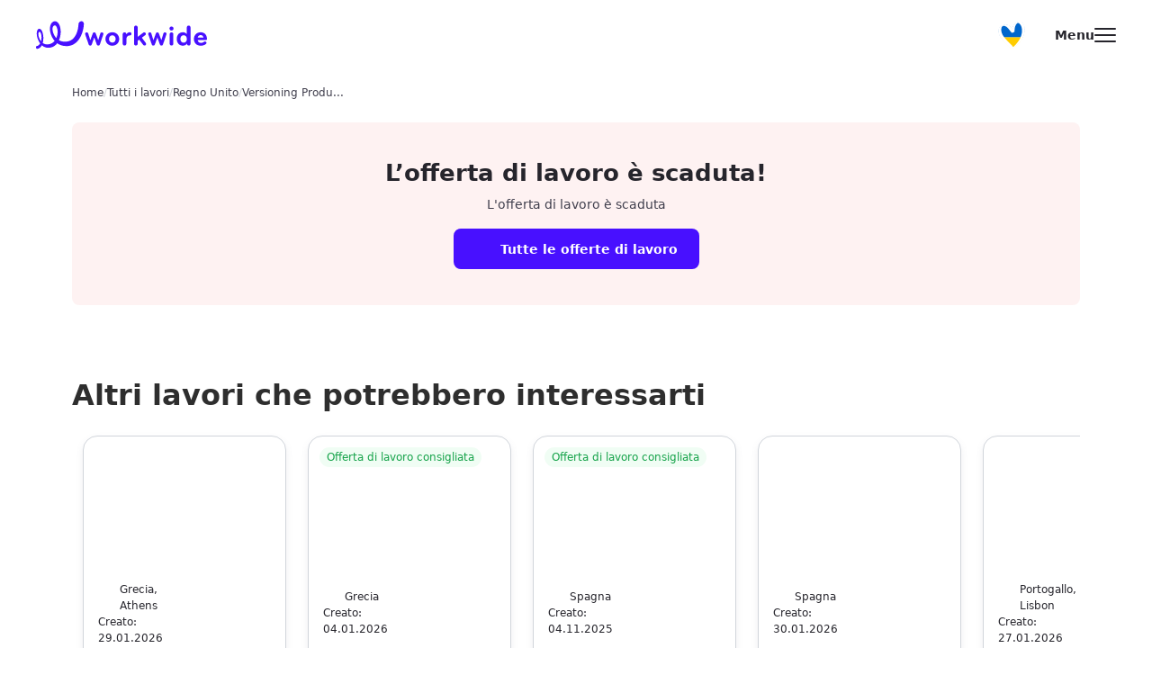

--- FILE ---
content_type: text/html;charset=utf-8
request_url: https://workwide.it/jobs/versioning-producer-italian-speaker/asp/
body_size: 374620
content:
<!DOCTYPE html><html lang="it"><head><meta charset="utf-8">
<meta name="viewport" content="width=device-width, initial-scale=1, maximum-scale=1, user-scalable=no">
<title>Versioning Producer - Italian Speaker</title>
<script defer crossorigin="anonymous" src="//pagead2.googlesyndication.com/pagead/js/adsbygoogle.js?client=ca-pub-6149340669477155" data-hid="6f4c83b"></script>
<script data-hid="bc50e5a">if (!window.__abg_called){ (window.adsbygoogle = window.adsbygoogle || []); adsbygoogle.onload = function() {
      adsbygoogle.pauseAdRequests=0;
      [].forEach.call(document.getElementsByClassName('adsbygoogle'), function() { adsbygoogle.push({
        google_ad_client: "ca-pub-6149340669477155",
        overlays: {bottom: false},
        
      }); })
    }; window.__abg_called = true;}</script>
<meta name="google-site-verification" content="mG_ndLBddu_kPuN9-um4HMjFAHtOKJaIm0jV6dnPmYE">
<link rel="canonical" href="https://workwide.it/jobs/versioning-producer-italian-speaker/asp/">
<meta name="robots" content="index, follow">
<meta name="description" content="WHO WE ARE We are a vibrant, engaged, talent-driven agency where our staff feel empowered, where ideas are encouraged and where outstandi...">
<meta property="og:image" content="https://static.workwide.fr/generic_country_images/uk_flag.jpg">
<meta property="og:image:secure_url" content="https://static.workwide.fr/generic_country_images/uk_flag.jpg">
<meta property="og:type" content="image/jpg">
<meta property="og:image:type" content="image/jpg">
<meta property="og:url" content="https://workwide.it/jobs/versioning-producer-italian-speaker/asp/">
<meta property="og:image:width" content="600">
<meta property="og:image:height" content="600">
<meta property="og:title" content="Versioning Producer - Italian Speaker">
<meta property="og:description" content="WHO WE ARE We are a vibrant, engaged, talent-driven agency where our staff feel empowered, where ideas are encouraged and where outstandi...">
<meta name="twitter:card" content="summary">
<meta name="twitter:site" content="@Workwide_Group">
<meta name="twitter:image" content="https://static.workwide.fr/generic_country_images/uk_flag.jpg">
<meta name="twitter:url" content="https://workwide.it/jobs/versioning-producer-italian-speaker/asp/">
<meta name="twitter:image:width" content="600">
<meta name="twitter:image:height" content="600">
<meta name="twitter:title" content="Versioning Producer - Italian Speaker">
<meta name="twitter:description" content="WHO WE ARE We are a vibrant, engaged, talent-driven agency where our staff feel empowered, where ideas are encouraged and where outstandi...">
<style>/*! tailwindcss v3.2.4 | MIT License | https://tailwindcss.com*/*,:after,:before{border:0 solid #eeedf1;box-sizing:border-box}:after,:before{--tw-content:""}html{-webkit-text-size-adjust:100%;font-feature-settings:normal;font-family:Poppins,ui-sans-serif,system-ui,-apple-system,BlinkMacSystemFont,Segoe UI,Roboto,Helvetica Neue,Arial,Noto Sans,sans-serif,Apple Color Emoji,Segoe UI Emoji,Segoe UI Symbol,Noto Color Emoji;line-height:1.5;-moz-tab-size:4;-o-tab-size:4;tab-size:4}body{line-height:inherit;margin:0}hr{border-top-width:1px;color:inherit;height:0}abbr:where([title]){-webkit-text-decoration:underline dotted;text-decoration:underline dotted}h1,h2,h3,h4,h5,h6{font-size:inherit;font-weight:inherit}a{color:inherit;text-decoration:inherit}b,strong{font-weight:bolder}code,kbd,pre,samp{font-family:ui-monospace,SFMono-Regular,Menlo,Monaco,Consolas,Liberation Mono,Courier New,monospace;font-size:1em}small{font-size:80%}sub,sup{font-size:75%;line-height:0;position:relative;vertical-align:baseline}sub{bottom:-.25em}sup{top:-.5em}table{border-collapse:collapse;border-color:inherit;text-indent:0}button,input,optgroup,select,textarea{color:inherit;font-family:inherit;font-size:100%;font-weight:inherit;line-height:inherit;margin:0;padding:0}button,select{text-transform:none}[type=button],[type=reset],[type=submit],button{-webkit-appearance:button;background-color:transparent;background-image:none}:-moz-focusring{outline:auto}:-moz-ui-invalid{box-shadow:none}progress{vertical-align:baseline}::-webkit-inner-spin-button,::-webkit-outer-spin-button{height:auto}[type=search]{-webkit-appearance:textfield;outline-offset:-2px}::-webkit-search-decoration{-webkit-appearance:none}::-webkit-file-upload-button{-webkit-appearance:button;font:inherit}summary{display:list-item}blockquote,dd,dl,figure,h1,h2,h3,h4,h5,h6,hr,p,pre{margin:0}fieldset{margin:0}fieldset,legend{padding:0}menu,ol,ul{list-style:none;margin:0;padding:0}textarea{resize:vertical}input::-moz-placeholder,textarea::-moz-placeholder{color:#9ca3af;opacity:1}input::placeholder,textarea::placeholder{color:#9ca3af;opacity:1}[role=button],button{cursor:pointer}:disabled{cursor:default}audio,canvas,embed,iframe,img,object,svg,video{display:block;vertical-align:middle}img,video{height:auto;max-width:100%}[hidden]{display:none}*,:after,:before{--tw-border-spacing-x:0;--tw-border-spacing-y:0;--tw-translate-x:0;--tw-translate-y:0;--tw-rotate:0;--tw-skew-x:0;--tw-skew-y:0;--tw-scale-x:1;--tw-scale-y:1;--tw-pan-x: ;--tw-pan-y: ;--tw-pinch-zoom: ;--tw-scroll-snap-strictness:proximity;--tw-ordinal: ;--tw-slashed-zero: ;--tw-numeric-figure: ;--tw-numeric-spacing: ;--tw-numeric-fraction: ;--tw-ring-inset: ;--tw-ring-offset-width:0px;--tw-ring-offset-color:#fff;--tw-ring-color:rgba(59,130,246,.5);--tw-ring-offset-shadow:0 0 #0000;--tw-ring-shadow:0 0 #0000;--tw-shadow:0 0 #0000;--tw-shadow-colored:0 0 #0000;--tw-blur: ;--tw-brightness: ;--tw-contrast: ;--tw-grayscale: ;--tw-hue-rotate: ;--tw-invert: ;--tw-saturate: ;--tw-sepia: ;--tw-drop-shadow: ;--tw-backdrop-blur: ;--tw-backdrop-brightness: ;--tw-backdrop-contrast: ;--tw-backdrop-grayscale: ;--tw-backdrop-hue-rotate: ;--tw-backdrop-invert: ;--tw-backdrop-opacity: ;--tw-backdrop-saturate: ;--tw-backdrop-sepia: }::backdrop{--tw-border-spacing-x:0;--tw-border-spacing-y:0;--tw-translate-x:0;--tw-translate-y:0;--tw-rotate:0;--tw-skew-x:0;--tw-skew-y:0;--tw-scale-x:1;--tw-scale-y:1;--tw-pan-x: ;--tw-pan-y: ;--tw-pinch-zoom: ;--tw-scroll-snap-strictness:proximity;--tw-ordinal: ;--tw-slashed-zero: ;--tw-numeric-figure: ;--tw-numeric-spacing: ;--tw-numeric-fraction: ;--tw-ring-inset: ;--tw-ring-offset-width:0px;--tw-ring-offset-color:#fff;--tw-ring-color:rgba(59,130,246,.5);--tw-ring-offset-shadow:0 0 #0000;--tw-ring-shadow:0 0 #0000;--tw-shadow:0 0 #0000;--tw-shadow-colored:0 0 #0000;--tw-blur: ;--tw-brightness: ;--tw-contrast: ;--tw-grayscale: ;--tw-hue-rotate: ;--tw-invert: ;--tw-saturate: ;--tw-sepia: ;--tw-drop-shadow: ;--tw-backdrop-blur: ;--tw-backdrop-brightness: ;--tw-backdrop-contrast: ;--tw-backdrop-grayscale: ;--tw-backdrop-hue-rotate: ;--tw-backdrop-invert: ;--tw-backdrop-opacity: ;--tw-backdrop-saturate: ;--tw-backdrop-sepia: }.container{width:100%}@media (min-width:100px){.container{max-width:100px}}@media (min-width:375px){.container{max-width:375px}}@media (min-width:640px){.container{max-width:640px}}@media (min-width:768px){.container{max-width:768px}}@media (min-width:1024px){.container{max-width:1024px}}@media (min-width:1100px){.container{max-width:1100px}}@media (min-width:1280px){.container{max-width:1280px}}@media (min-width:1408px){.container{max-width:1408px}}@media (min-width:1440px){.container{max-width:1440px}}@media (min-width:1536px){.container{max-width:1536px}}.pointer-events-none{pointer-events:none}.visible{visibility:visible}.invisible{visibility:hidden}.static{position:static}.fixed{position:fixed}.absolute{position:absolute}.relative{position:relative}.sticky{position:sticky}.inset-0{bottom:0;left:0;right:0;top:0}.top-\[50\%\]{top:50%}.left-\[50\%\]{left:50%}.bottom-0{bottom:0}.right-0{right:0}.left-0{left:0}.top-0{top:0}.top-\[60px\]{top:60px}.bottom-\[auto\]{bottom:auto}.bottom-\[30px\]{bottom:30px}.left-5{left:1.25rem}.right-5{right:1.25rem}.top-3{top:.75rem}.right-3{right:.75rem}.top-\[22px\]{top:22px}.bottom-\[60px\]{bottom:60px}.left-\[10px\]{left:10px}.right-\[10px\]{right:10px}.top-\[-127px\]{top:-127px}.left-\[268px\]{left:268px}.top-\[65px\]{top:65px}.left-\[108px\]{left:108px}.top-\[284px\]{top:284px}.top-\[75px\]{top:75px}.top-\[110px\]{top:110px}.top-10{top:2.5rem}.top-\[100px\]{top:100px}.-bottom-\[250px\]{bottom:-250px}.-bottom-\[150px\]{bottom:-150px}.right-6{right:1.5rem}.bottom-\[80px\]{bottom:80px}.bottom-8{bottom:2rem}.top-\[18px\]{top:18px}.right-\[18px\]{right:18px}.top-1\/2{top:50%}.top-\[16px\]{top:16px}.right-\[16px\]{right:16px}.-bottom-\[10px\]{bottom:-10px}.left-\[-40px\]{left:-40px}.right-\[-40px\]{right:-40px}.left-\[-15px\]{left:-15px}.top-\[-5px\]{top:-5px}.top-\[32px\]{top:32px}.left-\[21px\]{left:21px}.bottom-\[-48px\]{bottom:-48px}.right-\[-76px\]{right:-76px}.top-\[36px\]{top:36px}.top-\[20px\]{top:20px}.right-\[-14px\]{right:-14px}.top-2{top:.5rem}.bottom-\[-25px\]{bottom:-25px}.right-\[-15px\]{right:-15px}.top-\[-22px\]{top:-22px}.top-\[-15px\]{top:-15px}.bottom-\[-16px\]{bottom:-16px}.right-\[-20px\]{right:-20px}.left-\[-16px\]{left:-16px}.right-\[-24px\]{right:-24px}.left-6{left:1.5rem}.bottom-6{bottom:1.5rem}.top-\[44px\]{top:44px}.left-\[-77px\]{left:-77px}.top-\[7px\]{top:7px}.top-\[14px\]{top:14px}.top-\[56px\]{top:56px}.top-\[-11px\]{top:-11px}.top-4{top:1rem}.left-4{left:1rem}.top-6{top:1.5rem}.-top-\[15px\]{top:-15px}.right-4{right:1rem}.bottom-5{bottom:1.25rem}.left-3{left:.75rem}.top-\[-35px\]{top:-35px}.top-1{top:.25rem}.top-\[-7px\]{top:-7px}.left-\[-48px\]{left:-48px}.bottom-\[-39px\]{bottom:-39px}.top-\[-130px\]{top:-130px}.right-\[100px\]{right:100px}.top-\[15px\]{top:15px}.left-\[90px\]{left:90px}.top-\[58px\]{top:58px}.left-\[150px\]{left:150px}.left-\[207px\]{left:207px}.left-\[270px\]{left:270px}.top-\[78px\]{top:78px}.left-\[3px\]{left:3px}.top-\[173px\]{top:173px}.right-\[24px\]{right:24px}.bottom-4{bottom:1rem}.left-\[24px\]{left:24px}.left-\[-10px\]{left:-10px}.top-\[54px\]{top:54px}.bottom-\[calc\(100\%\+10px\)\]{bottom:calc(100% + 10px)}.left-\[15px\]{left:15px}.bottom-\[-5px\]{bottom:-5px}.top-\[10px\]{top:10px}.-top-\[84px\]{top:-84px}.top-\[84px\]{top:84px}.left-\[auto\]{left:auto}.-bottom-0{bottom:0}.z-\[-1\]{z-index:-1}.z-\[1000\]{z-index:1000}.z-\[2\]{z-index:2}.z-\[3\]{z-index:3}.z-10{z-index:10}.z-\[99999\]{z-index:99999}.z-\[9999\]{z-index:9999}.z-0{z-index:0}.z-20{z-index:20}.z-\[11\]{z-index:11}.z-\[20\]{z-index:20}.z-\[1\]{z-index:1}.-z-20{z-index:-20}.-z-10{z-index:-10}.z-30,.z-\[30\]{z-index:30}.z-\[31\]{z-index:31}.z-\[5\]{z-index:5}.z-\[4\]{z-index:4}.z-\[100\]{z-index:100}.z-50{z-index:50}.order-1{order:1}.order-2{order:2}.order-4{order:4}.order-3{order:3}.order-5{order:5}.m-5{margin:1.25rem}.mx-auto{margin-left:auto;margin-right:auto}.my-2{margin-bottom:.5rem;margin-top:.5rem}.mx-2{margin-left:.5rem;margin-right:.5rem}.mx-5{margin-left:1.25rem;margin-right:1.25rem}.my-4{margin-bottom:1rem;margin-top:1rem}.mx-3{margin-left:.75rem;margin-right:.75rem}.mx-\[auto\]{margin-left:auto;margin-right:auto}.my-6{margin-bottom:1.5rem;margin-top:1.5rem}.mx-6{margin-left:1.5rem;margin-right:1.5rem}.my-8{margin-bottom:2rem;margin-top:2rem}.my-3{margin-bottom:.75rem;margin-top:.75rem}.mx-\[10px\]{margin-left:10px;margin-right:10px}.mx-4{margin-left:1rem;margin-right:1rem}.mx-\[18px\]{margin-left:18px;margin-right:18px}.my-\[80px\]{margin-bottom:80px;margin-top:80px}.my-\[56px\]{margin-bottom:56px;margin-top:56px}.my-1{margin-bottom:.25rem;margin-top:.25rem}.mx-\[-12px\]{margin-left:-12px;margin-right:-12px}.mx-\[-20px\]{margin-left:-20px;margin-right:-20px}.mx-\[-4px\]{margin-left:-4px;margin-right:-4px}.my-\[48px\]{margin-bottom:48px;margin-top:48px}.mx-\[-8px\]{margin-left:-8px;margin-right:-8px}.my-20{margin-bottom:5rem;margin-top:5rem}.mb-8{margin-bottom:2rem}.mt-3{margin-top:.75rem}.mb-3{margin-bottom:.75rem}.mb-6{margin-bottom:1.5rem}.mt-\[56px\]{margin-top:56px}.mb-4{margin-bottom:1rem}.mt-auto{margin-top:auto}.mb-2{margin-bottom:.5rem}.mt-10{margin-top:2.5rem}.mb-5{margin-bottom:1.25rem}.ml-1{margin-left:.25rem}.mb-\[60px\]{margin-bottom:60px}.mr-5{margin-right:1.25rem}.mb-7{margin-bottom:1.75rem}.mr-2{margin-right:.5rem}.mt-6{margin-top:1.5rem}.mt-1{margin-top:.25rem}.mt-8{margin-top:2rem}.mt-5{margin-top:1.25rem}.mt-\[44px\]{margin-top:44px}.mb-10{margin-bottom:2.5rem}.mt-2{margin-top:.5rem}.mt-4{margin-top:1rem}.mr-1\.5{margin-right:.375rem}.mr-1{margin-right:.25rem}.mt-\[auto\]{margin-top:auto}.mb-1{margin-bottom:.25rem}.ml-auto{margin-left:auto}.mb-0{margin-bottom:0}.mb-16{margin-bottom:4rem}.mb-\[48px\]{margin-bottom:48px}.ml-2{margin-left:.5rem}.mb-12{margin-bottom:3rem}.mt-\[2px\]{margin-top:2px}.mr-10{margin-right:2.5rem}.ml-4{margin-left:1rem}.mt-\[-228px\]{margin-top:-228px}.mb-\[36px\]{margin-bottom:36px}.mt-20{margin-top:5rem}.mb-2\.5{margin-bottom:.625rem}.mt-\[106px\]{margin-top:106px}.mt-\[48px\]{margin-top:48px}.mr-\[6px\]{margin-right:6px}.mr-\[3px\]{margin-right:3px}.mb-\[20px\]{margin-bottom:20px}.mr-\[10px\]{margin-right:10px}.mt-0{margin-top:0}.mb-\[44px\]{margin-bottom:44px}.mt-\[34px\]{margin-top:34px}.ml-\[auto\]{margin-left:auto}.mt-12{margin-top:3rem}.mt-\[140px\]{margin-top:140px}.mb-\[80px\]{margin-bottom:80px}.mt-\[60px\]{margin-top:60px}.mb-\[140px\]{margin-bottom:140px}.mb-\[40px\]{margin-bottom:40px}.mb-\[116px\]{margin-bottom:116px}.mb-\[74px\]{margin-bottom:74px}.ml-\[-77px\]{margin-left:-77px}.mb-\[64px\]{margin-bottom:64px}.mb-\[56px\]{margin-bottom:56px}.mr-4{margin-right:1rem}.mb-\[2px\]{margin-bottom:2px}.ml-3{margin-left:.75rem}.mb-\[30px\]{margin-bottom:30px}.mb-\[100px\]{margin-bottom:100px}.mt-\[62px\]{margin-top:62px}.mt-\[-16px\]{margin-top:-16px}.mb-\[104px\]{margin-bottom:104px}.mr-3{margin-right:.75rem}.mb-11{margin-bottom:2.75rem}.-mr-10{margin-right:-2.5rem}.-ml-10{margin-left:-2.5rem}.-ml-5{margin-left:-1.25rem}.mb-\[6px\]{margin-bottom:6px}.mr-6{margin-right:1.5rem}.-ml-3{margin-left:-.75rem}.mb-\[-2px\]{margin-bottom:-2px}.mt-\[25px\]{margin-top:25px}.mb-\[-30px\]{margin-bottom:-30px}.ml-10{margin-left:2.5rem}.mb-\[28px\]{margin-bottom:28px}.mt-3\.5{margin-top:.875rem}.ml-11{margin-left:2.75rem}.mb-9{margin-bottom:2.25rem}.mt-\[14px\]{margin-top:14px}.mb-0\.5{margin-bottom:.125rem}.mt-\[52px\]{margin-top:52px}.mb-20{margin-bottom:5rem}.mt-\[9px\]{margin-top:9px}.mt-\[217px\]{margin-top:217px}.ml-\[21px\]{margin-left:21px}.mt-\[50px\]{margin-top:50px}.mt-\[30px\]{margin-top:30px}.mt-7{margin-top:1.75rem}.ml-\[14px\]{margin-left:14px}.mt-\[32px\]{margin-top:32px}.mt-\[78px\]{margin-top:78px}.mb-\[10px\]{margin-bottom:10px}.mr-auto{margin-right:auto}.mt-\[205px\]{margin-top:205px}.ml-5{margin-left:1.25rem}.mt-\[-100px\]{margin-top:-100px}.ml-0{margin-left:0}.block{display:block}.inline-block{display:inline-block}.inline{display:inline}.flex{display:flex}.inline-flex{display:inline-flex}.table{display:table}.grid{display:grid}.hidden{display:none}.aspect-video{aspect-ratio:16/9}.h-screen{height:100vh;height:100dvh}.h-\[22px\]{height:22px}.h-\[54px\]{height:54px}.h-6{height:1.5rem}.h-\[87px\]{height:87px}.h-full{height:100%}.h-\[120px\]{height:120px}.h-\[48px\]{height:48px}.h-7{height:1.75rem}.h-4{height:1rem}.h-\[1px\]{height:1px}.h-\[390px\]{height:390px}.h-\[552px\]{height:552px}.h-\[100px\]{height:100px}.h-\[344px\]{height:344px}.h-\[70px\]{height:70px}.h-\[40px\]{height:40px}.h-10{height:2.5rem}.h-\[222px\]{height:222px}.h-\[780px\]{height:780px}.h-\[280px\]{height:280px}.h-\[279px\]{height:279px}.h-\[172px\]{height:172px}.h-\[290px\]{height:290px}.h-\[600px\]{height:600px}.h-\[223px\]{height:223px}.h-\[12px\]{height:12px}.h-\[14px\]{height:14px}.h-\[18px\]{height:18px}.h-\[24px\]{height:24px}.h-\[60px\]{height:60px}.h-\[92px\]{height:92px}.h-12{height:3rem}.h-\[30px\]{height:30px}.h-8{height:2rem}.h-\[49px\]{height:49px}.h-\[26px\]{height:26px}.h-\[72px\]{height:72px}.h-\[65px\]{height:65px}.h-\[50px\]{height:50px}.h-\[140px\]{height:140px}.h-\[23px\]{height:23px}.h-\[586px\]{height:586px}.h-\[32px\]{height:32px}.h-\[21px\]{height:21px}.h-5{height:1.25rem}.h-\[45px\]{height:45px}.h-\[16px\]{height:16px}.h-\[75px\]{height:75px}.h-9{height:2.25rem}.h-\[383px\]{height:383px}.h-\[352px\]{height:352px}.h-\[57px\]{height:57px}.h-\[200px\]{height:200px}.h-\[350px\]{height:350px}.h-14{height:3.5rem}.h-\[539px\]{height:539px}.h-\[180px\]{height:180px}.h-\[98\%\]{height:98%}.h-\[80px\]{height:80px}.h-\[288px\]{height:288px}.h-auto{height:auto}.h-\[409px\]{height:409px}.h-\[31px\]{height:31px}.h-\[261px\]{height:261px}.h-\[230px\]{height:230px}.h-\[2px\]{height:2px}.h-\[185px\]{height:185px}.h-\[34px\]{height:34px}.h-\[102px\]{height:102px}.h-\[47px\]{height:47px}.h-\[44px\]{height:44px}.h-\[98px\]{height:98px}.h-\[38px\]{height:38px}.h-\[51px\]{height:51px}.h-\[250px\]{height:250px}.h-\[354px\]{height:354px}.h-\[335px\]{height:335px}.h-\[174px\]{height:174px}.h-\[69px\]{height:69px}.h-\[calc\(100dvh-57px\)\]{height:calc(100dvh - 57px)}.h-\[100dvh\]{height:100dvh}.h-\[15px\]{height:15px}.h-3{height:.75rem}.h-\[218px\]{height:218px}.h-\[calc\(100\%-218px\)\]{height:calc(100% - 218px)}.h-1{height:.25rem}.h-\[210px\]{height:210px}.h-\[360px\]{height:360px}.h-\[490px\]{height:490px}.h-\[128px\]{height:128px}.h-\[420px\]{height:420px}.h-\[108px\]{height:108px}.h-\[254px\]{height:254px}.h-\[56px\]{height:56px}.h-\[340px\]{height:340px}.h-\[53px\]{height:53px}.h-\[166px\]{height:166px}.h-\[158px\]{height:158px}.h-\[152px\]{height:152px}.h-\[124px\]{height:124px}.h-\[133px\]{height:133px}.h-\[126px\]{height:126px}.h-\[88px\]{height:88px}.h-\[251px\]{height:251px}.h-\[212px\]{height:212px}.h-\[58px\]{height:58px}.h-\[13px\]{height:13px}.h-\[4px\]{height:4px}.h-\[1000px\]{height:1000px}.h-\[188px\]{height:188px}.h-\[114px\]{height:114px}.h-\[20px\]{height:20px}.h-\[11px\]{height:11px}.h-\[125px\]{height:125px}.h-\[264px\]{height:264px}.h-\[144px\]{height:144px}.h-\[6px\]{height:6px}.h-\[145px\]{height:145px}.h-\[100\%\]{height:100%}.h-\[42px\]{height:42px}.h-\[226px\]{height:226px}.h-\[10px\]{height:10px}.max-h-\[75vh\]{max-height:75vh}.max-h-\[196px\]{max-height:196px}.max-h-\[300px\]{max-height:300px}.max-h-full{max-height:100%}.max-h-\[54px\]{max-height:54px}.max-h-\[404px\]{max-height:404px}.max-h-\[400px\]{max-height:400px}.max-h-\[23px\]{max-height:23px}.max-h-max{max-height:-moz-max-content;max-height:max-content}.max-h-\[calc\(100vh-150px\)\]{max-height:calc(100vh - 150px)}.max-h-\[492px\]{max-height:492px}.max-h-\[369px\]{max-height:369px}.max-h-\[457px\]{max-height:457px}.max-h-\[280px\]{max-height:280px}.max-h-\[560px\]{max-height:560px}.max-h-\[286px\]{max-height:286px}.max-h-\[370px\]{max-height:370px}.max-h-\[18px\]{max-height:18px}.max-h-\[424px\]{max-height:424px}.max-h-\[24px\]{max-height:24px}.max-h-\[20px\]{max-height:20px}.max-h-\[315px\]{max-height:315px}.max-h-\[40px\]{max-height:40px}.max-h-\[50px\]{max-height:50px}.max-h-\[600px\]{max-height:600px}.max-h-\[45px\]{max-height:45px}.max-h-\[200px\]{max-height:200px}.max-h-\[292px\]{max-height:292px}.max-h-\[1500px\]{max-height:1500px}.max-h-0{max-height:0}.max-h-\[124px\]{max-height:124px}.max-h-\[1000px\]{max-height:1000px}.max-h-\[246px\]{max-height:246px}.min-h-\[852px\]{min-height:852px}.min-h-\[162px\]{min-height:162px}.min-h-\[740px\]{min-height:740px}.min-h-\[205px\]{min-height:205px}.min-h-\[40px\]{min-height:40px}.min-h-\[24px\]{min-height:24px}.min-h-\[100px\]{min-height:100px}.min-h-full{min-height:100%}.min-h-\[105px\]{min-height:105px}.min-h-\[393px\]{min-height:393px}.min-h-\[48px\]{min-height:48px}.min-h-\[77px\]{min-height:77px}.min-h-\[404px\]{min-height:404px}.min-h-\[600px\]{min-height:600px}.min-h-\[23px\]{min-height:23px}.min-h-\[463px\]{min-height:463px}.min-h-\[32px\]{min-height:32px}.min-h-\[68px\]{min-height:68px}.min-h-\[45px\]{min-height:45px}.min-h-\[75px\]{min-height:75px}.min-h-\[96px\]{min-height:96px}.min-h-\[57px\]{min-height:57px}.min-h-\[56px\]{min-height:56px}.min-h-\[20px\]{min-height:20px}.min-h-\[269px\]{min-height:269px}.min-h-\[256px\]{min-height:256px}.min-h-\[50px\]{min-height:50px}.min-h-\[193px\]{min-height:193px}.min-h-\[44px\]{min-height:44px}.min-h-\[335px\]{min-height:335px}.min-h-\[60px\]{min-height:60px}.min-h-\[210px\]{min-height:210px}.min-h-\[330px\]{min-height:330px}.min-h-\[108px\]{min-height:108px}.min-h-\[223px\]{min-height:223px}.min-h-\[36px\]{min-height:36px}.min-h-\[200px\]{min-height:200px}.min-h-\[54px\]{min-height:54px}.min-h-\[288px\]{min-height:288px}.min-h-\[292px\]{min-height:292px}.min-h-\[14px\]{min-height:14px}.min-h-\[396px\]{min-height:396px}.min-h-\[125px\]{min-height:125px}.min-h-\[70px\]{min-height:70px}.min-h-\[167px\]{min-height:167px}.min-h-screen{min-height:100vh}.min-h-\[500px\]{min-height:500px}.w-full{width:100%}.w-\[335px\]{width:335px}.w-auto{width:auto}.w-screen{width:100vw}.w-6{width:1.5rem}.w-4{width:1rem}.w-\[128px\]{width:128px}.w-\[85px\]{width:85px}.w-\[280px\]{width:280px}.w-\[48px\]{width:48px}.w-10{width:2.5rem}.w-max{width:-moz-max-content;width:max-content}.w-\[32px\]{width:32px}.w-\[1px\]{width:1px}.w-\[173px\]{width:173px}.w-\[18px\]{width:18px}.w-\[146px\]{width:146px}.w-\[60px\]{width:60px}.w-\[150px\]{width:150px}.w-1\/2{width:50%}.w-\[170px\]{width:170px}.w-\[384px\]{width:384px}.w-\[20px\]{width:20px}.w-\[23px\]{width:23px}.w-\[120px\]{width:120px}.w-\[24px\]{width:24px}.w-8{width:2rem}.w-\[300px\]{width:300px}.w-\[265px\]{width:265px}.w-5{width:1.25rem}.w-\[320px\]{width:320px}.w-\[54px\]{width:54px}.w-\[240px\]{width:240px}.w-14{width:3.5rem}.w-\[80px\]{width:80px}.w-\[34px\]{width:34px}.w-\[298px\]{width:298px}.w-\[70px\]{width:70px}.w-\[12px\]{width:12px}.w-\[14px\]{width:14px}.w-\[279px\]{width:279px}.w-\[125px\]{width:125px}.w-\[44px\]{width:44px}.w-\[38px\]{width:38px}.w-\[50px\]{width:50px}.w-\[22px\]{width:22px}.w-1{width:.25rem}.w-\[45px\]{width:45px}.w-\[auto\]{width:auto}.w-\[195px\]{width:195px}.w-\[323px\]{width:323px}.w-\[40px\]{width:40px}.w-\[52px\]{width:52px}.w-\[26px\]{width:26px}.w-\[107px\]{width:107px}.w-\[141px\]{width:141px}.w-\[110px\]{width:110px}.w-\[288px\]{width:288px}.w-\[270px\]{width:270px}.w-\[322px\]{width:322px}.w-\[56px\]{width:56px}.w-\[272px\]{width:272px}.w-3{width:.75rem}.w-2{width:.5rem}.w-\[370px\]{width:370px}.w-\[330px\]{width:330px}.w-\[100px\]{width:100px}.w-\[216px\]{width:216px}.w-\[375px\]{width:375px}.w-\[131px\]{width:131px}.w-\[88px\]{width:88px}.w-\[115px\]{width:115px}.w-\[112px\]{width:112px}.w-\[27px\]{width:27px}.w-\[74px\]{width:74px}.w-\[7px\]{width:7px}.w-\[350px\]{width:350px}.w-\[114px\]{width:114px}.w-\[31px\]{width:31px}.w-\[11px\]{width:11px}.w-\[16px\]{width:16px}.min-w-\[55px\]{min-width:55px}.min-w-max{min-width:-moz-max-content;min-width:max-content}.min-w-\[90px\]{min-width:90px}.min-w-\[24px\]{min-width:24px}.min-w-\[40px\]{min-width:40px}.min-w-\[1170px\]{min-width:1170px}.min-w-\[1px\]{min-width:1px}.min-w-\[23px\]{min-width:23px}.min-w-\[32px\]{min-width:32px}.min-w-\[1902px\]{min-width:1902px}.min-w-\[116px\]{min-width:116px}.min-w-\[44px\]{min-width:44px}.min-w-\[20px\]{min-width:20px}.min-w-\[45px\]{min-width:45px}.min-w-\[28px\]{min-width:28px}.min-w-\[120px\]{min-width:120px}.min-w-\[108px\]{min-width:108px}.min-w-\[80px\]{min-width:80px}.min-w-\[279px\]{min-width:279px}.min-w-\[50px\]{min-width:50px}.min-w-\[22px\]{min-width:22px}.min-w-\[220px\]{min-width:220px}.min-w-\[323px\]{min-width:323px}.min-w-\[62px\]{min-width:62px}.min-w-\[280px\]{min-width:280px}.min-w-\[54px\]{min-width:54px}.min-w-\[276px\]{min-width:276px}.min-w-\[160px\]{min-width:160px}.min-w-\[272px\]{min-width:272px}.min-w-\[248px\]{min-width:248px}.min-w-full{min-width:100%}.max-w-\[1000px\]{max-width:1000px}.max-w-\[977px\]{max-width:977px}.max-w-\[470px\]{max-width:470px}.max-w-\[370px\]{max-width:370px}.max-w-max{max-width:-moz-max-content;max-width:max-content}.max-w-\[1170px\]{max-width:1170px}.max-w-\[90px\]{max-width:90px}.max-w-\[calc\(100\%-40px\)\]{max-width:calc(100% - 40px)}.max-w-\[408px\]{max-width:408px}.max-w-\[100\%\]{max-width:100%}.max-w-\[1100px\]{max-width:1100px}.max-w-\[1320px\]{max-width:1320px}.max-w-\[970px\]{max-width:970px}.max-w-\[455px\]{max-width:455px}.max-w-\[538px\]{max-width:538px}.max-w-\[810px\]{max-width:810px}.max-w-\[1200px\]{max-width:1200px}.max-w-\[114px\]{max-width:114px}.max-w-\[334px\]{max-width:334px}.max-w-\[570px\]{max-width:570px}.max-w-\[396px\]{max-width:396px}.max-w-\[546px\]{max-width:546px}.max-w-\[610px\]{max-width:610px}.max-w-\[1010px\]{max-width:1010px}.max-w-\[1440px\]{max-width:1440px}.max-w-\[870px\]{max-width:870px}.max-w-\[400px\]{max-width:400px}.max-w-\[335px\]{max-width:335px}.max-w-\[23px\]{max-width:23px}.max-w-\[200px\]{max-width:200px}.max-w-\[230px\]{max-width:230px}.max-w-\[50\%\]{max-width:50%}.max-w-\[150px\]{max-width:150px}.\!max-w-\[845px\]{max-width:845px!important}.max-w-\[18px\]{max-width:18px}.max-w-\[273px\]{max-width:273px}.max-w-\[660px\]{max-width:660px}.max-w-\[453px\]{max-width:453px}.max-w-\[24px\]{max-width:24px}.max-w-\[20px\]{max-width:20px}.max-w-\[560px\]{max-width:560px}.max-w-\[1290px\]{max-width:1290px}.max-w-\[600px\]{max-width:600px}.max-w-\[770px\]{max-width:770px}.max-w-\[888px\]{max-width:888px}.max-w-\[1116px\]{max-width:1116px}.max-w-\[1210px\]{max-width:1210px}.max-w-\[103px\]{max-width:103px}.max-w-\[160px\]{max-width:160px}.max-w-\[325px\]{max-width:325px}.max-w-\[44px\]{max-width:44px}.max-w-\[50px\]{max-width:50px}.max-w-\[40px\]{max-width:40px}.max-w-\[778px\]{max-width:778px}.max-w-\[32px\]{max-width:32px}.max-w-\[45px\]{max-width:45px}.max-w-\[90\%\]{max-width:90%}.max-w-\[844px\]{max-width:844px}.max-w-\[82px\]{max-width:82px}.max-w-\[670px\]{max-width:670px}.max-w-\[calc\(100\%-505px\)\]{max-width:calc(100% - 505px)}.max-w-\[1120px\]{max-width:1120px}.max-w-\[336px\]{max-width:336px}.max-w-\[330px\]{max-width:330px}.max-w-\[120px\]{max-width:120px}.max-w-\[280px\]{max-width:280px}.max-w-\[740px\]{max-width:740px}.max-w-\[124px\]{max-width:124px}.max-w-\[548px\]{max-width:548px}.max-w-\[440px\]{max-width:440px}.max-w-\[800px\]{max-width:800px}.max-w-\[350px\]{max-width:350px}.max-w-\[700px\]{max-width:700px}.max-w-min{max-width:-moz-min-content;max-width:min-content}.max-w-\[272px\]{max-width:272px}.max-w-\[248px\]{max-width:248px}.max-w-\[375px\]{max-width:375px}.max-w-\[300px\]{max-width:300px}.flex-none{flex:none}.flex-1{flex:1 1 0%}.flex-\[1\]{flex:1}.flex-\[5\]{flex:5}.flex-auto{flex:1 1 auto}.shrink-0{flex-shrink:0}.grow{flex-grow:1}.basis-full{flex-basis:100%}.basis-\[5\%\]{flex-basis:5%}.basis-1\/2{flex-basis:50%}.basis-\[100\%\]{flex-basis:100%}.basis-1\/3{flex-basis:33.333333%}.basis-\[47\%\]{flex-basis:47%}.basis-\[53\%\]{flex-basis:53%}.translate-y-\[-50\%\]{--tw-translate-y:-50%}.translate-x-\[-50\%\],.translate-y-\[-50\%\]{transform:translate(var(--tw-translate-x),var(--tw-translate-y)) rotate(var(--tw-rotate)) skewX(var(--tw-skew-x)) skewY(var(--tw-skew-y)) scaleX(var(--tw-scale-x)) scaleY(var(--tw-scale-y))}.translate-x-\[-50\%\]{--tw-translate-x:-50%}.-translate-x-\[300px\]{--tw-translate-x:-300px}.-translate-x-\[300px\],.-translate-y-1\/2{transform:translate(var(--tw-translate-x),var(--tw-translate-y)) rotate(var(--tw-rotate)) skewX(var(--tw-skew-x)) skewY(var(--tw-skew-y)) scaleX(var(--tw-scale-x)) scaleY(var(--tw-scale-y))}.-translate-y-1\/2{--tw-translate-y:-50%}.translate-x-\[18px\]{--tw-translate-x:18px}.rotate-0,.translate-x-\[18px\]{transform:translate(var(--tw-translate-x),var(--tw-translate-y)) rotate(var(--tw-rotate)) skewX(var(--tw-skew-x)) skewY(var(--tw-skew-y)) scaleX(var(--tw-scale-x)) scaleY(var(--tw-scale-y))}.rotate-0{--tw-rotate:0deg}.rotate-180{--tw-rotate:180deg}.rotate-180,.rotate-\[-8deg\]{transform:translate(var(--tw-translate-x),var(--tw-translate-y)) rotate(var(--tw-rotate)) skewX(var(--tw-skew-x)) skewY(var(--tw-skew-y)) scaleX(var(--tw-scale-x)) scaleY(var(--tw-scale-y))}.rotate-\[-8deg\]{--tw-rotate:-8deg}.rotate-\[18deg\]{--tw-rotate:18deg}.rotate-\[0deg\],.rotate-\[18deg\]{transform:translate(var(--tw-translate-x),var(--tw-translate-y)) rotate(var(--tw-rotate)) skewX(var(--tw-skew-x)) skewY(var(--tw-skew-y)) scaleX(var(--tw-scale-x)) scaleY(var(--tw-scale-y))}.rotate-\[0deg\]{--tw-rotate:0deg}.rotate-45{--tw-rotate:45deg}.-rotate-45,.rotate-45{transform:translate(var(--tw-translate-x),var(--tw-translate-y)) rotate(var(--tw-rotate)) skewX(var(--tw-skew-x)) skewY(var(--tw-skew-y)) scaleX(var(--tw-scale-x)) scaleY(var(--tw-scale-y))}.-rotate-45{--tw-rotate:-45deg}.rotate-90{--tw-rotate:90deg}.-rotate-90,.rotate-90{transform:translate(var(--tw-translate-x),var(--tw-translate-y)) rotate(var(--tw-rotate)) skewX(var(--tw-skew-x)) skewY(var(--tw-skew-y)) scaleX(var(--tw-scale-x)) scaleY(var(--tw-scale-y))}.-rotate-90{--tw-rotate:-90deg}.rotate-\[9deg\]{--tw-rotate:9deg}.rotate-\[33deg\],.rotate-\[9deg\]{transform:translate(var(--tw-translate-x),var(--tw-translate-y)) rotate(var(--tw-rotate)) skewX(var(--tw-skew-x)) skewY(var(--tw-skew-y)) scaleX(var(--tw-scale-x)) scaleY(var(--tw-scale-y))}.rotate-\[33deg\]{--tw-rotate:33deg}.rotate-\[-11deg\]{--tw-rotate:-11deg}.rotate-\[-11deg\],.rotate-\[38deg\]{transform:translate(var(--tw-translate-x),var(--tw-translate-y)) rotate(var(--tw-rotate)) skewX(var(--tw-skew-x)) skewY(var(--tw-skew-y)) scaleX(var(--tw-scale-x)) scaleY(var(--tw-scale-y))}.rotate-\[38deg\]{--tw-rotate:38deg}.rotate-\[45deg\]{--tw-rotate:45deg}.rotate-\[45deg\],.scale-100{transform:translate(var(--tw-translate-x),var(--tw-translate-y)) rotate(var(--tw-rotate)) skewX(var(--tw-skew-x)) skewY(var(--tw-skew-y)) scaleX(var(--tw-scale-x)) scaleY(var(--tw-scale-y))}.scale-100{--tw-scale-x:1;--tw-scale-y:1}.scale-0{--tw-scale-x:0;--tw-scale-y:0}.scale-0,.transform{transform:translate(var(--tw-translate-x),var(--tw-translate-y)) rotate(var(--tw-rotate)) skewX(var(--tw-skew-x)) skewY(var(--tw-skew-y)) scaleX(var(--tw-scale-x)) scaleY(var(--tw-scale-y))}@keyframes pulse{50%{opacity:.5}}.animate-pulse{animation:pulse 2s cubic-bezier(.4,0,.6,1) infinite}@keyframes jobs-scroll-ltr{0%{transform:translateX(0)}50%{transform:translateX(-20%)}to{transform:translateX(0)}}.animate-jobs-line-logos-ltr{animation:jobs-scroll-ltr 60s linear infinite}@keyframes jobs-scroll-rtl{0%{transform:translateX(0)}50%{transform:translateX(20%)}to{transform:translateX(0)}}.animate-jobs-line-logos-rtl{animation:jobs-scroll-rtl 60s linear infinite}.cursor-pointer{cursor:pointer}.cursor-not-allowed{cursor:not-allowed}.select-none{-webkit-user-select:none;-moz-user-select:none;user-select:none}.resize-none{resize:none}.resize{resize:both}.scroll-mt-\[100px\]{scroll-margin-top:100px}.list-outside{list-style-position:outside}.list-none{list-style-type:none}.list-disc{list-style-type:disc}.columns-3{-moz-columns:3;column-count:3}.auto-cols-min{grid-auto-columns:min-content}.auto-rows-fr{grid-auto-rows:minmax(0,1fr)}.grid-cols-1{grid-template-columns:repeat(1,minmax(0,1fr))}.grid-cols-2{grid-template-columns:repeat(2,minmax(0,1fr))}.grid-cols-4{grid-template-columns:repeat(4,minmax(0,1fr))}.grid-cols-\[max-content_1fr\]{grid-template-columns:max-content 1fr}.grid-cols-3{grid-template-columns:repeat(3,minmax(0,1fr))}.flex-row{flex-direction:row}.flex-row-reverse{flex-direction:row-reverse}.flex-col{flex-direction:column}.flex-col-reverse{flex-direction:column-reverse}.flex-wrap{flex-wrap:wrap}.flex-wrap-reverse{flex-wrap:wrap-reverse}.items-start{align-items:flex-start}.items-end{align-items:flex-end}.items-center{align-items:center}.justify-start{justify-content:flex-start}.justify-end{justify-content:flex-end}.justify-center{justify-content:center}.justify-between{justify-content:space-between}.justify-around{justify-content:space-around}.gap-\[12px\]{gap:12px}.gap-\[8px\]{gap:8px}.gap-5{gap:1.25rem}.gap-2{gap:.5rem}.gap-6{gap:1.5rem}.gap-\[34px\]{gap:34px}.gap-\[6px\]{gap:6px}.gap-3{gap:.75rem}.gap-\[30px\]{gap:30px}.gap-\[28px\]{gap:28px}.gap-4{gap:1rem}.gap-10{gap:2.5rem}.gap-8{gap:2rem}.gap-\[24px\]{gap:24px}.gap-7{gap:1.75rem}.gap-\[14px\]{gap:14px}.gap-1{gap:.25rem}.gap-\[26px\]{gap:26px}.gap-20{gap:5rem}.gap-\[10px\]{gap:10px}.gap-3\.5{gap:.875rem}.gap-\[20px\]{gap:20px}.gap-\[13px\]{gap:13px}.gap-\[3px\]{gap:3px}.gap-\[9px\]{gap:9px}.gap-0\.5{gap:.125rem}.gap-0{gap:0}.gap-\[2px\]{gap:2px}.gap-y-2{row-gap:.5rem}.gap-y-4{row-gap:1rem}.gap-x-\[30px\]{-moz-column-gap:30px;column-gap:30px}.gap-y-\[16px\]{row-gap:16px}.gap-y-\[32px\]{row-gap:32px}.gap-x-6{-moz-column-gap:1.5rem;column-gap:1.5rem}.gap-y-3{row-gap:.75rem}.gap-x-\[48px\]{-moz-column-gap:48px;column-gap:48px}.gap-x-3{-moz-column-gap:.75rem;column-gap:.75rem}.gap-x-4{-moz-column-gap:1rem;column-gap:1rem}.gap-y-1{row-gap:.25rem}.gap-x-1{-moz-column-gap:.25rem;column-gap:.25rem}.gap-x-\[10px\]{-moz-column-gap:10px;column-gap:10px}.gap-y-10{row-gap:2.5rem}.gap-x-10{-moz-column-gap:2.5rem;column-gap:2.5rem}.gap-y-8{row-gap:2rem}.gap-x-2{-moz-column-gap:.5rem;column-gap:.5rem}.gap-y-6{row-gap:1.5rem}.gap-x-8{-moz-column-gap:2rem;column-gap:2rem}.gap-x-\[16px\]{-moz-column-gap:16px;column-gap:16px}.gap-y-\[24px\]{row-gap:24px}.gap-y-\[10px\]{row-gap:10px}.gap-y-16{row-gap:4rem}.divide-fuchsia-50>:not([hidden])~:not([hidden]){--tw-divide-opacity:1;border-color:rgb(253 244 255/var(--tw-divide-opacity))}.self-start{align-self:flex-start}.self-center{align-self:center}.overflow-hidden{overflow:hidden}.overflow-visible{overflow:visible}.overflow-scroll{overflow:scroll}.overflow-y-auto{overflow-y:auto}.overflow-x-hidden{overflow-x:hidden}.overflow-x-visible{overflow-x:visible}.overflow-y-visible{overflow-y:visible}.overflow-x-scroll{overflow-x:scroll}.overflow-y-scroll{overflow-y:scroll}.truncate{overflow:hidden;white-space:nowrap}.text-ellipsis,.truncate{text-overflow:ellipsis}.whitespace-normal{white-space:normal}.whitespace-nowrap{white-space:nowrap}.whitespace-pre-line{white-space:pre-line}.break-words{overflow-wrap:break-word}.break-all{word-break:break-all}.rounded-\[28px\]{border-radius:28px}.rounded-2xl{border-radius:16px}.rounded-full{border-radius:9999px}.rounded-\[16px\]{border-radius:16px}.rounded-\[50\%\]{border-radius:50%}.rounded-\[8px\]{border-radius:8px}.rounded-\[14px\]{border-radius:14px}.rounded-\[6px\]{border-radius:6px}.rounded-sm{border-radius:2px}.rounded-lg{border-radius:8px}.rounded-md{border-radius:.375rem}.rounded-\[50px\]{border-radius:50px}.rounded-xl{border-radius:12px}.rounded-large{border-radius:50px}.rounded-\[100px\]{border-radius:100px}.rounded-\[40px\]{border-radius:40px}.rounded-\[9px\]{border-radius:9px}.rounded-\[4px\]{border-radius:4px}.rounded{border-radius:.25rem}.rounded-t-2xl{border-top-left-radius:16px;border-top-right-radius:16px}.rounded-b-\[40px\]{border-bottom-left-radius:40px;border-bottom-right-radius:40px}.rounded-b-2xl{border-bottom-left-radius:16px;border-bottom-right-radius:16px}.rounded-l-2xl{border-bottom-left-radius:16px;border-top-left-radius:16px}.rounded-r-2xl{border-bottom-right-radius:16px;border-top-right-radius:16px}.rounded-bl-2xl{border-bottom-left-radius:16px}.rounded-tr-2xl{border-top-right-radius:16px}.rounded-tl-2xl{border-top-left-radius:16px}.rounded-br-2xl{border-bottom-right-radius:16px}.rounded-tl-\[16px\]{border-top-left-radius:16px}.rounded-tr-\[16px\]{border-top-right-radius:16px}.rounded-tr-\[3px\]{border-top-right-radius:3px}.rounded-br-\[3px\]{border-bottom-right-radius:3px}.border,.border-\[1px\]{border-width:1px}.border-\[2px\]{border-width:2px}.\!border-2{border-width:2px!important}.border-\[0\.5px\]{border-width:.5px}.border-\[10px\]{border-width:10px}.border-\[2\.5px\]{border-width:2.5px}.border-2{border-width:2px}.border-y{border-top-width:1px}.border-b,.border-y{border-bottom-width:1px}.border-t{border-top-width:1px}.border-b-\[1px\]{border-bottom-width:1px}.border-r{border-right-width:1px}.border-b-2,.border-b-\[2px\]{border-bottom-width:2px}.border-l-\[2px\]{border-left-width:2px}.border-solid{border-style:solid}.border-dashed{border-style:dashed}.border-none{border-style:none}.border-primary{--tw-border-opacity:1;border-color:rgb(72 16 255/var(--tw-border-opacity))}.border-success{--tw-border-opacity:1;border-color:rgb(2 160 68/var(--tw-border-opacity))}.border-disabled{--tw-border-opacity:1;border-color:rgb(179 179 179/var(--tw-border-opacity))}.border-error{--tw-border-opacity:1;border-color:rgb(255 71 1/var(--tw-border-opacity))}.border-info{--tw-border-opacity:1;border-color:rgb(5 138 255/var(--tw-border-opacity))}.border-gray-light{--tw-border-opacity:1;border-color:rgb(217 217 217/var(--tw-border-opacity))}.border-black{--tw-border-opacity:1;border-color:rgb(46 46 46/var(--tw-border-opacity))}.border-gray{--tw-border-opacity:1;border-color:rgb(102 102 102/var(--tw-border-opacity))}.border-gray-200{--tw-border-opacity:1;border-color:rgb(238 237 241/var(--tw-border-opacity))}.border-gray-300{--tw-border-opacity:1;border-color:rgb(209 213 219/var(--tw-border-opacity))}.border-gray-400{--tw-border-opacity:1;border-color:rgb(156 163 175/var(--tw-border-opacity))}.border-white{--tw-border-opacity:1;border-color:rgb(255 255 255/var(--tw-border-opacity))}.border-gray-500{--tw-border-opacity:1;border-color:rgb(158 157 174/var(--tw-border-opacity))}.\!border-primary{--tw-border-opacity:1!important;border-color:rgb(72 16 255/var(--tw-border-opacity))!important}.border-blue-800{--tw-border-opacity:1;border-color:rgb(72 16 255/var(--tw-border-opacity))}.border-blue-100{--tw-border-opacity:1;border-color:rgb(241 240 255/var(--tw-border-opacity))}.border-blue-50{--tw-border-opacity:1;border-color:rgb(226 242 254/var(--tw-border-opacity))}.border-\[\#654DFF\]{--tw-border-opacity:1;border-color:rgb(101 77 255/var(--tw-border-opacity))}.border-success-light{--tw-border-opacity:1;border-color:rgb(226 245 237/var(--tw-border-opacity))}.border-gray-weak{--tw-border-opacity:1;border-color:rgb(153 153 153/var(--tw-border-opacity))}.border-orange-400{--tw-border-opacity:1;border-color:rgb(251 146 60/var(--tw-border-opacity))}.border-\[\#FFFFFF66\]{border-color:#ffffff66}.border-green-600{--tw-border-opacity:1;border-color:rgb(22 163 74/var(--tw-border-opacity))}.\!border-red-500{--tw-border-opacity:1!important;border-color:rgb(239 68 68/var(--tw-border-opacity))!important}.border-b-primary{--tw-border-opacity:1;border-bottom-color:rgb(72 16 255/var(--tw-border-opacity))}.border-opacity-20{--tw-border-opacity:0.2}.bg-primary{--tw-bg-opacity:1;background-color:rgb(72 16 255/var(--tw-bg-opacity))}.bg-success{--tw-bg-opacity:1;background-color:rgb(2 160 68/var(--tw-bg-opacity))}.bg-disabled{--tw-bg-opacity:1;background-color:rgb(179 179 179/var(--tw-bg-opacity))}.bg-error{--tw-bg-opacity:1;background-color:rgb(255 71 1/var(--tw-bg-opacity))}.bg-info{--tw-bg-opacity:1;background-color:rgb(5 138 255/var(--tw-bg-opacity))}.bg-success-light{--tw-bg-opacity:1;background-color:rgb(226 245 237/var(--tw-bg-opacity))}.bg-white{--tw-bg-opacity:1;background-color:rgb(255 255 255/var(--tw-bg-opacity))}.bg-black\/\[\.5\]{background-color:rgba(46,46,46,.5)}.bg-red-50{--tw-bg-opacity:1;background-color:rgb(254 242 242/var(--tw-bg-opacity))}.bg-error-light{--tw-bg-opacity:1;background-color:rgb(255 236 235/var(--tw-bg-opacity))}.bg-gray-300{--tw-bg-opacity:1;background-color:rgb(209 213 219/var(--tw-bg-opacity))}.bg-info-light{--tw-bg-opacity:1;background-color:rgb(226 242 254/var(--tw-bg-opacity))}.bg-white-opacity{background-color:hsla(0,0%,100%,.8)}.bg-\[\#000\]{--tw-bg-opacity:1;background-color:rgb(0 0 0/var(--tw-bg-opacity))}.bg-blue-100{--tw-bg-opacity:1;background-color:rgb(241 240 255/var(--tw-bg-opacity))}.bg-black{--tw-bg-opacity:1;background-color:rgb(46 46 46/var(--tw-bg-opacity))}.bg-green-50{--tw-bg-opacity:1;background-color:rgb(240 253 244/var(--tw-bg-opacity))}.bg-emerald-50{--tw-bg-opacity:1;background-color:rgb(236 253 245/var(--tw-bg-opacity))}.bg-disabled-light{--tw-bg-opacity:1;background-color:rgb(242 242 242/var(--tw-bg-opacity))}.bg-gray-light{--tw-bg-opacity:1;background-color:rgb(217 217 217/var(--tw-bg-opacity))}.bg-transparent{background-color:transparent}.bg-violet-50{--tw-bg-opacity:1;background-color:rgb(245 243 255/var(--tw-bg-opacity))}.bg-gray-800{--tw-bg-opacity:1;background-color:rgb(38 37 44/var(--tw-bg-opacity))}.bg-gray-200{--tw-bg-opacity:1;background-color:rgb(238 237 241/var(--tw-bg-opacity))}.bg-green-500{--tw-bg-opacity:1;background-color:rgb(34 197 94/var(--tw-bg-opacity))}.bg-blue-50{--tw-bg-opacity:1;background-color:rgb(226 242 254/var(--tw-bg-opacity))}.bg-\[\#F9FCFF\]{--tw-bg-opacity:1;background-color:rgb(249 252 255/var(--tw-bg-opacity))}.bg-blue-light{--tw-bg-opacity:1;background-color:rgb(226 242 254/var(--tw-bg-opacity))}.bg-blue-900{--tw-bg-opacity:1;background-color:rgb(43 3 175/var(--tw-bg-opacity))}.bg-green-600{--tw-bg-opacity:1;background-color:rgb(22 163 74/var(--tw-bg-opacity))}.bg-orange-50{--tw-bg-opacity:1;background-color:rgb(255 247 237/var(--tw-bg-opacity))}.bg-\[\#F1F0FF4D\]{background-color:#f1f0ff4d}.bg-orange-400{--tw-bg-opacity:1;background-color:rgb(251 146 60/var(--tw-bg-opacity))}.bg-lime-50{--tw-bg-opacity:1;background-color:rgb(247 254 231/var(--tw-bg-opacity))}.bg-pink-50{--tw-bg-opacity:1;background-color:rgb(253 242 248/var(--tw-bg-opacity))}.bg-gray-50{--tw-bg-opacity:1;background-color:rgb(249 250 251/var(--tw-bg-opacity))}.bg-\[rgba\(255\2c 255\2c 255\2c 0\.8\)\]{background-color:hsla(0,0%,100%,.8)}.bg-blue-800{--tw-bg-opacity:1;background-color:rgb(72 16 255/var(--tw-bg-opacity))}.bg-\[\#00000033\]{background-color:#00000033}.bg-opacity-20{--tw-bg-opacity:0.2}.bg-opacity-40{--tw-bg-opacity:0.4}.bg-opacity-80{--tw-bg-opacity:0.8}.bg-opacity-10{--tw-bg-opacity:0.1}.bg-opacity-70{--tw-bg-opacity:0.7}.bg-opacity-30{--tw-bg-opacity:0.3}.bg-opacity-50{--tw-bg-opacity:0.5}.bg-\[url\(\'\/images\/about\/BlueVector\.png\'\)\]{background-image:url(/images/about/BlueVector.png)}.bg-\[url\(\'\/images\/b2b-hero-mobile\.png\'\)\]{background-image:url(/images/b2b-hero-mobile.png)}.bg-contain{background-size:contain}.bg-cover{background-size:cover}.bg-left{background-position:0}.bg-center{background-position:50%}.bg-\[center_top_60px\]{background-position:center top 60px}.bg-no-repeat{background-repeat:no-repeat}.fill-primary{fill:#4810ff}.fill-success{fill:#02a044}.fill-disabled{fill:#b3b3b3}.fill-error{fill:#ff4701}.fill-info{fill:#058aff}.fill-gray{fill:#666}.fill-white{fill:#fff}.fill-gray-800{fill:#26252c}.fill-gray-weak{fill:#999}.object-contain{-o-object-fit:contain;object-fit:contain}.object-cover{-o-object-fit:cover;object-fit:cover}.object-center{-o-object-position:center;object-position:center}.p-8{padding:2rem}.p-6{padding:1.5rem}.p-3{padding:.75rem}.p-5{padding:1.25rem}.p-1\.5{padding:.375rem}.p-1{padding:.25rem}.p-\[22px\]{padding:22px}.p-2{padding:.5rem}.p-4{padding:1rem}.p-7{padding:1.75rem}.p-\[14px\]{padding:14px}.p-10{padding:2.5rem}.p-\[6px\]{padding:6px}.p-\[28px\]{padding:28px}.px-5{padding-left:1.25rem;padding-right:1.25rem}.px-6{padding-left:1.5rem;padding-right:1.5rem}.py-8{padding-bottom:2rem;padding-top:2rem}.py-5{padding-bottom:1.25rem;padding-top:1.25rem}.py-\[2px\]{padding-bottom:2px;padding-top:2px}.px-8{padding-left:2rem;padding-right:2rem}.py-6{padding-bottom:1.5rem;padding-top:1.5rem}.px-4{padding-left:1rem;padding-right:1rem}.py-\[18px\]{padding-bottom:18px;padding-top:18px}.px-3{padding-left:.75rem;padding-right:.75rem}.py-2{padding-bottom:.5rem;padding-top:.5rem}.py-\[10px\]{padding-bottom:10px;padding-top:10px}.py-\[60px\]{padding-bottom:60px;padding-top:60px}.py-\[80px\]{padding-bottom:80px;padding-top:80px}.px-\[15px\]{padding-left:15px;padding-right:15px}.py-\[56px\]{padding-bottom:56px;padding-top:56px}.py-\[48px\]{padding-bottom:48px;padding-top:48px}.py-12{padding-bottom:3rem;padding-top:3rem}.px-2{padding-left:.5rem;padding-right:.5rem}.py-1{padding-bottom:.25rem;padding-top:.25rem}.py-10{padding-bottom:2.5rem;padding-top:2.5rem}.py-3{padding-bottom:.75rem;padding-top:.75rem}.py-4{padding-bottom:1rem;padding-top:1rem}.py-\[5px\]{padding-bottom:5px;padding-top:5px}.px-\[1px\]{padding-left:1px;padding-right:1px}.px-\[12px\]{padding-left:12px;padding-right:12px}.\!px-0{padding-left:0!important;padding-right:0!important}.py-\[13px\]{padding-bottom:13px;padding-top:13px}.py-\[36px\]{padding-bottom:36px;padding-top:36px}.py-0{padding-bottom:0;padding-top:0}.px-10{padding-left:2.5rem;padding-right:2.5rem}.py-9{padding-bottom:2.25rem;padding-top:2.25rem}.py-\[17px\]{padding-bottom:17px;padding-top:17px}.px-7{padding-left:1.75rem;padding-right:1.75rem}.px-\[31px\]{padding-left:31px;padding-right:31px}.py-\[8\.5px\]{padding-bottom:8.5px;padding-top:8.5px}.py-\[12px\]{padding-bottom:12px;padding-top:12px}.px-\[14px\]{padding-left:14px;padding-right:14px}.py-20{padding-bottom:5rem;padding-top:5rem}.px-20{padding-left:5rem;padding-right:5rem}.py-\[3px\]{padding-bottom:3px;padding-top:3px}.px-\[50px\]{padding-left:50px;padding-right:50px}.px-1{padding-left:.25rem;padding-right:.25rem}.px-\[20px\]{padding-left:20px;padding-right:20px}.px-0{padding-left:0;padding-right:0}.px-9{padding-left:2.25rem;padding-right:2.25rem}.px-\[30px\]{padding-left:30px;padding-right:30px}.px-\[6px\]{padding-left:6px;padding-right:6px}.py-\[15px\]{padding-bottom:15px;padding-top:15px}.px-1\.5{padding-left:.375rem;padding-right:.375rem}.py-7{padding-bottom:1.75rem;padding-top:1.75rem}.py-\[70px\]{padding-bottom:70px;padding-top:70px}.px-\[22px\]{padding-left:22px;padding-right:22px}.py-\[10\.5px\]{padding-bottom:10.5px;padding-top:10.5px}.pt-\[72px\]{padding-top:72px}.pb-6{padding-bottom:1.5rem}.pb-2{padding-bottom:.5rem}.pt-10{padding-top:2.5rem}.pb-3{padding-bottom:.75rem}.pt-5{padding-top:1.25rem}.pb-5{padding-bottom:1.25rem}.pl-2{padding-left:.5rem}.pr-1{padding-right:.25rem}.pt-3{padding-top:.75rem}.pb-\[14px\]{padding-bottom:14px}.pr-10{padding-right:2.5rem}.pl-0{padding-left:0}.pt-2{padding-top:.5rem}.pt-\[140px\]{padding-top:140px}.pb-10{padding-bottom:2.5rem}.pt-\[80px\]{padding-top:80px}.pt-\[96px\]{padding-top:96px}.pb-\[48px\]{padding-bottom:48px}.pt-\[24px\]{padding-top:24px}.pb-12{padding-bottom:3rem}.pt-\[84px\]{padding-top:84px}.pt-\[142px\]{padding-top:142px}.pb-\[210px\]{padding-bottom:210px}.pb-\[100px\]{padding-bottom:100px}.pb-8{padding-bottom:2rem}.pt-\[70px\]{padding-top:70px}.pt-6{padding-top:1.5rem}.pb-4{padding-bottom:1rem}.pt-\[48px\]{padding-top:48px}.pt-4{padding-top:1rem}.pb-\[228px\]{padding-bottom:228px}.pt-\[56px\]{padding-top:56px}.pb-\[24px\]{padding-bottom:24px}.pb-\[40px\]{padding-bottom:40px}.pb-\[80px\]{padding-bottom:80px}.pl-5{padding-left:1.25rem}.pt-8{padding-top:2rem}.pb-\[56px\]{padding-bottom:56px}.pt-\[44px\]{padding-top:44px}.pl-3{padding-left:.75rem}.pr-6{padding-right:1.5rem}.pb-1{padding-bottom:.25rem}.pb-0{padding-bottom:0}.pt-0{padding-top:0}.pb-\[64px\]{padding-bottom:64px}.pt-20{padding-top:5rem}.pt-7{padding-top:1.75rem}.pl-\[14px\]{padding-left:14px}.pr-2{padding-right:.5rem}.pb-\[18px\]{padding-bottom:18px}.pr-4{padding-right:1rem}.pr-5{padding-right:1.25rem}.pl-\[15px\]{padding-left:15px}.pt-12{padding-top:3rem}.pl-4{padding-left:1rem}.pt-\[10px\]{padding-top:10px}.pb-\[169px\]{padding-bottom:169px}.pb-\[89px\]{padding-bottom:89px}.pt-\[64px\]{padding-top:64px}.pl-6{padding-left:1.5rem}.pl-\[44px\]{padding-left:44px}.pt-9{padding-top:2.25rem}.pb-\[44px\]{padding-bottom:44px}.pt-\[112px\]{padding-top:112px}.pb-\[46px\]{padding-bottom:46px}.pb-\[10px\]{padding-bottom:10px}.pl-\[5px\]{padding-left:5px}.pr-7{padding-right:1.75rem}.pb-0\.5{padding-bottom:.125rem}.pt-\[40px\]{padding-top:40px}.pr-0{padding-right:0}.text-left{text-align:left}.text-center{text-align:center}.text-right{text-align:right}.text-end{text-align:end}.text-\[80px\]{font-size:80px}.text-xs{font-size:12px;line-height:150%}.text-\[20px\]{font-size:20px}.text-sm{font-size:14px;line-height:150%}.text-lg{font-size:18px;line-height:150%}.text-xl{font-size:22px;line-height:150%}.text-base{font-size:16px;line-height:150%}.text-3xl{font-size:32px;line-height:130%}.text-\[30px\]{font-size:30px}.text-\[22px\]{font-size:22px}.text-\[16px\]{font-size:16px}.text-\[14px\]{font-size:14px}.text-2xl{font-size:26px;line-height:130%}.text-\[8px\]{font-size:8px}.text-\[11px\]{font-size:11px}.text-\[40px\]{font-size:40px}.text-\[26px\]{font-size:26px}.text-\[23px\]{font-size:23px}.text-4xl{font-size:38px;line-height:130%}.font-bold{font-weight:700}.font-semibold{font-weight:600}.font-normal{font-weight:400}.font-medium{font-weight:500}.font-light{font-weight:300}.uppercase{text-transform:uppercase}.capitalize{text-transform:capitalize}.italic{font-style:italic}.leading-\[150\%\]{line-height:150%}.leading-\[130\%\]{line-height:130%}.\!leading-\[1\]{line-height:1!important}.leading-\[30px\]{line-height:30px}.leading-\[140\%\]{line-height:140%}.leading-none{line-height:1}.leading-\[52px\]{line-height:52px}.leading-9{line-height:2.25rem}.leading-\[100\%\]{line-height:100%}.tracking-normal{letter-spacing:0}.text-primary{--tw-text-opacity:1;color:rgb(72 16 255/var(--tw-text-opacity))}.text-success{--tw-text-opacity:1;color:rgb(2 160 68/var(--tw-text-opacity))}.text-disabled{--tw-text-opacity:1;color:rgb(179 179 179/var(--tw-text-opacity))}.text-error{--tw-text-opacity:1;color:rgb(255 71 1/var(--tw-text-opacity))}.text-info{--tw-text-opacity:1;color:rgb(5 138 255/var(--tw-text-opacity))}.text-gray{--tw-text-opacity:1;color:rgb(102 102 102/var(--tw-text-opacity))}.text-black{--tw-text-opacity:1;color:rgb(46 46 46/var(--tw-text-opacity))}.text-red-200{--tw-text-opacity:1;color:rgb(254 202 202/var(--tw-text-opacity))}.text-red-500{--tw-text-opacity:1;color:rgb(239 68 68/var(--tw-text-opacity))}.text-gray-weak{--tw-text-opacity:1;color:rgb(153 153 153/var(--tw-text-opacity))}.text-gray-800{--tw-text-opacity:1;color:rgb(38 37 44/var(--tw-text-opacity))}.text-white{--tw-text-opacity:1;color:rgb(255 255 255/var(--tw-text-opacity))}.text-gray-500{--tw-text-opacity:1;color:rgb(158 157 174/var(--tw-text-opacity))}.text-gray-700{--tw-text-opacity:1;color:rgb(64 63 77/var(--tw-text-opacity))}.text-gray-600{--tw-text-opacity:1;color:rgb(125 124 140/var(--tw-text-opacity))}.text-gray-light{--tw-text-opacity:1;color:rgb(217 217 217/var(--tw-text-opacity))}.text-green-600{--tw-text-opacity:1;color:rgb(22 163 74/var(--tw-text-opacity))}.text-blue-500{--tw-text-opacity:1;color:rgb(59 130 246/var(--tw-text-opacity))}.text-blue-900{--tw-text-opacity:1;color:rgb(43 3 175/var(--tw-text-opacity))}.text-gray-200{--tw-text-opacity:1;color:rgb(238 237 241/var(--tw-text-opacity))}.text-gray-300{--tw-text-opacity:1;color:rgb(209 213 219/var(--tw-text-opacity))}.text-gray-400{--tw-text-opacity:1;color:rgb(156 163 175/var(--tw-text-opacity))}.text-grey-600{--tw-text-opacity:1;color:rgb(131 143 163/var(--tw-text-opacity))}.underline{text-decoration-line:underline}.underline-offset-\[6px\]{text-underline-offset:6px}.placeholder-gray-400::-moz-placeholder{--tw-placeholder-opacity:1;color:rgb(156 163 175/var(--tw-placeholder-opacity))}.placeholder-gray-400::placeholder{--tw-placeholder-opacity:1;color:rgb(156 163 175/var(--tw-placeholder-opacity))}.placeholder-gray-500::-moz-placeholder{--tw-placeholder-opacity:1;color:rgb(158 157 174/var(--tw-placeholder-opacity))}.placeholder-gray-500::placeholder{--tw-placeholder-opacity:1;color:rgb(158 157 174/var(--tw-placeholder-opacity))}.opacity-0{opacity:0}.opacity-50{opacity:.5}.opacity-100{opacity:1}.opacity-30{opacity:.3}.opacity-95{opacity:.95}.shadow-slider{--tw-shadow:0px 10px 20px rgba(102,97,120,.2);--tw-shadow-colored:0px 10px 20px var(--tw-shadow-color)}.shadow-\[0_10px_20px_rgba\(102\2c 97\2c 120\2c 0\.2\)\],.shadow-slider{box-shadow:0 0 #0000,0 0 #0000,var(--tw-shadow);box-shadow:var(--tw-ring-offset-shadow,0 0 #0000),var(--tw-ring-shadow,0 0 #0000),var(--tw-shadow)}.shadow-\[0_10px_20px_rgba\(102\2c 97\2c 120\2c 0\.2\)\]{--tw-shadow:0 10px 20px rgba(102,97,120,.2);--tw-shadow-colored:0 10px 20px var(--tw-shadow-color)}.shadow-header{--tw-shadow:0px 4px 8px 0px #6661781a;--tw-shadow-colored:0px 4px 8px 0px var(--tw-shadow-color)}.shadow-header,.shadow-lg{box-shadow:0 0 #0000,0 0 #0000,var(--tw-shadow);box-shadow:var(--tw-ring-offset-shadow,0 0 #0000),var(--tw-ring-shadow,0 0 #0000),var(--tw-shadow)}.shadow-lg{--tw-shadow:0px 8px 20px 0px #6661784d;--tw-shadow-colored:0px 8px 20px 0px var(--tw-shadow-color)}.shadow-md{--tw-shadow:0 4px 6px -1px rgba(0,0,0,.1),0 2px 4px -2px rgba(0,0,0,.1);--tw-shadow-colored:0 4px 6px -1px var(--tw-shadow-color),0 2px 4px -2px var(--tw-shadow-color);box-shadow:0 0 #0000,0 0 #0000,var(--tw-shadow);box-shadow:var(--tw-ring-offset-shadow,0 0 #0000),var(--tw-ring-shadow,0 0 #0000),var(--tw-shadow)}.outline{outline-style:solid}.outline-0{outline-width:0}.blur{--tw-blur:blur(8px)}.blur,.blur-\[7px\]{filter:var(--tw-blur) var(--tw-brightness) var(--tw-contrast) var(--tw-grayscale) var(--tw-hue-rotate) var(--tw-invert) var(--tw-saturate) var(--tw-sepia) var(--tw-drop-shadow)}.blur-\[7px\]{--tw-blur:blur(7px)}.blur-\[2px\]{--tw-blur:blur(2px)}.blur-\[12px\],.blur-\[2px\]{filter:var(--tw-blur) var(--tw-brightness) var(--tw-contrast) var(--tw-grayscale) var(--tw-hue-rotate) var(--tw-invert) var(--tw-saturate) var(--tw-sepia) var(--tw-drop-shadow)}.blur-\[12px\]{--tw-blur:blur(12px)}.blur-sm{--tw-blur:blur(4px)}.blur-sm,.drop-shadow{filter:var(--tw-blur) var(--tw-brightness) var(--tw-contrast) var(--tw-grayscale) var(--tw-hue-rotate) var(--tw-invert) var(--tw-saturate) var(--tw-sepia) var(--tw-drop-shadow)}.drop-shadow{--tw-drop-shadow:drop-shadow(0 1px 2px rgba(0,0,0,.1)) drop-shadow(0 1px 1px rgba(0,0,0,.06))}.filter{filter:var(--tw-blur) var(--tw-brightness) var(--tw-contrast) var(--tw-grayscale) var(--tw-hue-rotate) var(--tw-invert) var(--tw-saturate) var(--tw-sepia) var(--tw-drop-shadow)}.backdrop-blur-\[20px\]{--tw-backdrop-blur:blur(20px)}.backdrop-blur-\[20px\],.backdrop-blur-\[3px\]{-webkit-backdrop-filter:var(--tw-backdrop-blur) var(--tw-backdrop-brightness) var(--tw-backdrop-contrast) var(--tw-backdrop-grayscale) var(--tw-backdrop-hue-rotate) var(--tw-backdrop-invert) var(--tw-backdrop-opacity) var(--tw-backdrop-saturate) var(--tw-backdrop-sepia);backdrop-filter:var(--tw-backdrop-blur) var(--tw-backdrop-brightness) var(--tw-backdrop-contrast) var(--tw-backdrop-grayscale) var(--tw-backdrop-hue-rotate) var(--tw-backdrop-invert) var(--tw-backdrop-opacity) var(--tw-backdrop-saturate) var(--tw-backdrop-sepia)}.backdrop-blur-\[3px\]{--tw-backdrop-blur:blur(3px)}.backdrop-filter{-webkit-backdrop-filter:var(--tw-backdrop-blur) var(--tw-backdrop-brightness) var(--tw-backdrop-contrast) var(--tw-backdrop-grayscale) var(--tw-backdrop-hue-rotate) var(--tw-backdrop-invert) var(--tw-backdrop-opacity) var(--tw-backdrop-saturate) var(--tw-backdrop-sepia);backdrop-filter:var(--tw-backdrop-blur) var(--tw-backdrop-brightness) var(--tw-backdrop-contrast) var(--tw-backdrop-grayscale) var(--tw-backdrop-hue-rotate) var(--tw-backdrop-invert) var(--tw-backdrop-opacity) var(--tw-backdrop-saturate) var(--tw-backdrop-sepia)}.transition{transition-duration:.15s;transition-property:color,background-color,border-color,text-decoration-color,fill,stroke,opacity,box-shadow,transform,filter,-webkit-backdrop-filter;transition-property:color,background-color,border-color,text-decoration-color,fill,stroke,opacity,box-shadow,transform,filter,backdrop-filter;transition-property:color,background-color,border-color,text-decoration-color,fill,stroke,opacity,box-shadow,transform,filter,backdrop-filter,-webkit-backdrop-filter;transition-timing-function:cubic-bezier(.4,0,.2,1)}.transition-all{transition-duration:.15s;transition-property:all;transition-timing-function:cubic-bezier(.4,0,.2,1)}.transition-opacity{transition-duration:.15s;transition-property:opacity;transition-timing-function:cubic-bezier(.4,0,.2,1)}.delay-100{transition-delay:.1s}.duration-300{transition-duration:.3s}.duration-500{transition-duration:.5s}.duration-1000{transition-duration:1s}.duration-700{transition-duration:.7s}.ease-out{transition-timing-function:cubic-bezier(0,0,.2,1)}.ease-in-out{transition-timing-function:cubic-bezier(.4,0,.2,1)}.placeholder\:text-sm::-moz-placeholder{font-size:14px;line-height:150%}.placeholder\:text-sm::placeholder{font-size:14px;line-height:150%}.placeholder\:text-gray-weak::-moz-placeholder{--tw-text-opacity:1;color:rgb(153 153 153/var(--tw-text-opacity))}.placeholder\:text-gray-weak::placeholder{--tw-text-opacity:1;color:rgb(153 153 153/var(--tw-text-opacity))}.after\:absolute:after{content:var(--tw-content);position:absolute}.after\:bottom-\[-1px\]:after{bottom:-1px;content:var(--tw-content)}.after\:left-0:after{content:var(--tw-content);left:0}.after\:right-0:after{content:var(--tw-content);right:0}.after\:h-\[2px\]:after{content:var(--tw-content);height:2px}.after\:w-full:after{content:var(--tw-content);width:100%}.after\:bg-primary:after{--tw-bg-opacity:1;background-color:rgb(72 16 255/var(--tw-bg-opacity));content:var(--tw-content)}.first\:rounded-tl-lg:first-child{border-top-left-radius:8px}.first\:rounded-bl-lg:first-child{border-bottom-left-radius:8px}.first\:font-semibold:first-child{font-weight:600}.last\:mr-5:last-child{margin-right:1.25rem}.last\:mr-10:last-child{margin-right:2.5rem}.last\:rounded-br-lg:last-child{border-bottom-right-radius:8px}.last\:rounded-tr-lg:last-child{border-top-right-radius:8px}.last\:border-none:last-child{border-style:none}.last\:font-semibold:last-child{font-weight:600}.last\:text-success:last-child{--tw-text-opacity:1;color:rgb(2 160 68/var(--tw-text-opacity))}.even\:bg-info-light:nth-child(2n){--tw-bg-opacity:1;background-color:rgb(226 242 254/var(--tw-bg-opacity))}.first-of-type\:border-t:first-of-type{border-top-width:1px}.hover\:scale-\[1\.05\]:hover{--tw-scale-x:1.05;--tw-scale-y:1.05;transform:translate(var(--tw-translate-x),var(--tw-translate-y)) rotate(var(--tw-rotate)) skewX(var(--tw-skew-x)) skewY(var(--tw-skew-y)) scaleX(var(--tw-scale-x)) scaleY(var(--tw-scale-y))}.hover\:rounded-\[14px\]:hover{border-radius:14px}.hover\:rounded-lg:hover{border-radius:8px}.hover\:border-gray-400:hover{--tw-border-opacity:1;border-color:rgb(156 163 175/var(--tw-border-opacity))}.hover\:border-primary:hover{--tw-border-opacity:1;border-color:rgb(72 16 255/var(--tw-border-opacity))}.hover\:border-gray-300:hover{--tw-border-opacity:1;border-color:rgb(209 213 219/var(--tw-border-opacity))}.hover\:border-error:hover{--tw-border-opacity:1;border-color:rgb(255 71 1/var(--tw-border-opacity))}.hover\:border-blue-900:hover{--tw-border-opacity:1;border-color:rgb(43 3 175/var(--tw-border-opacity))}.hover\:border-gray-200:hover{--tw-border-opacity:1;border-color:rgb(238 237 241/var(--tw-border-opacity))}.hover\:border-red-900:hover{--tw-border-opacity:1;border-color:rgb(127 29 29/var(--tw-border-opacity))}.hover\:bg-blue-100:hover{--tw-bg-opacity:1;background-color:rgb(241 240 255/var(--tw-bg-opacity))}.hover\:bg-info-light:hover{--tw-bg-opacity:1;background-color:rgb(226 242 254/var(--tw-bg-opacity))}.hover\:bg-primary-dark:hover{--tw-bg-opacity:1;background-color:rgb(61 14 217/var(--tw-bg-opacity))}.hover\:bg-violet-50:hover{--tw-bg-opacity:1;background-color:rgb(245 243 255/var(--tw-bg-opacity))}.hover\:bg-gray-300:hover{--tw-bg-opacity:1;background-color:rgb(209 213 219/var(--tw-bg-opacity))}.hover\:bg-white:hover{--tw-bg-opacity:1;background-color:rgb(255 255 255/var(--tw-bg-opacity))}.hover\:bg-blue-900:hover{--tw-bg-opacity:1;background-color:rgb(43 3 175/var(--tw-bg-opacity))}.hover\:bg-primary:hover{--tw-bg-opacity:1;background-color:rgb(72 16 255/var(--tw-bg-opacity))}.hover\:text-blue-900:hover{--tw-text-opacity:1;color:rgb(43 3 175/var(--tw-text-opacity))}.hover\:text-primary:hover{--tw-text-opacity:1;color:rgb(72 16 255/var(--tw-text-opacity))}.hover\:text-error:hover{--tw-text-opacity:1;color:rgb(255 71 1/var(--tw-text-opacity))}.hover\:text-white:hover{--tw-text-opacity:1;color:rgb(255 255 255/var(--tw-text-opacity))}.hover\:text-gray-300:hover{--tw-text-opacity:1;color:rgb(209 213 219/var(--tw-text-opacity))}.hover\:text-gray-800:hover{--tw-text-opacity:1;color:rgb(38 37 44/var(--tw-text-opacity))}.hover\:text-red-900:hover{--tw-text-opacity:1;color:rgb(127 29 29/var(--tw-text-opacity))}.hover\:underline:hover{text-decoration-line:underline}.hover\:underline-offset-2:hover{text-underline-offset:2px}.hover\:underline-offset-1:hover{text-underline-offset:1px}.hover\:shadow-header:hover{--tw-shadow:0px 4px 8px 0px #6661781a;--tw-shadow-colored:0px 4px 8px 0px var(--tw-shadow-color)}.hover\:shadow-header:hover,.hover\:shadow-slider:hover{box-shadow:0 0 #0000,0 0 #0000,var(--tw-shadow);box-shadow:var(--tw-ring-offset-shadow,0 0 #0000),var(--tw-ring-shadow,0 0 #0000),var(--tw-shadow)}.hover\:shadow-slider:hover{--tw-shadow:0px 10px 20px rgba(102,97,120,.2);--tw-shadow-colored:0px 10px 20px var(--tw-shadow-color)}.hover\:shadow-md:hover{--tw-shadow:0 4px 6px -1px rgba(0,0,0,.1),0 2px 4px -2px rgba(0,0,0,.1);--tw-shadow-colored:0 4px 6px -1px var(--tw-shadow-color),0 2px 4px -2px var(--tw-shadow-color)}.hover\:shadow-lg:hover,.hover\:shadow-md:hover{box-shadow:0 0 #0000,0 0 #0000,var(--tw-shadow);box-shadow:var(--tw-ring-offset-shadow,0 0 #0000),var(--tw-ring-shadow,0 0 #0000),var(--tw-shadow)}.hover\:shadow-lg:hover{--tw-shadow:0px 8px 20px 0px #6661784d;--tw-shadow-colored:0px 8px 20px 0px var(--tw-shadow-color)}.focus\:border-primary:focus{--tw-border-opacity:1;border-color:rgb(72 16 255/var(--tw-border-opacity))}.focus-visible\:border-gray-300:focus-visible{--tw-border-opacity:1;border-color:rgb(209 213 219/var(--tw-border-opacity))}.focus-visible\:bg-gray-300:focus-visible{--tw-bg-opacity:1;background-color:rgb(209 213 219/var(--tw-bg-opacity))}.active\:scale-\[0\.98\]:active{--tw-scale-x:0.98;--tw-scale-y:0.98}.active\:scale-\[0\.98\]:active,.active\:transform:active{transform:translate(var(--tw-translate-x),var(--tw-translate-y)) rotate(var(--tw-rotate)) skewX(var(--tw-skew-x)) skewY(var(--tw-skew-y)) scaleX(var(--tw-scale-x)) scaleY(var(--tw-scale-y))}.active\:border-blue-900:active{--tw-border-opacity:1;border-color:rgb(43 3 175/var(--tw-border-opacity))}.active\:border-primary:active{--tw-border-opacity:1;border-color:rgb(72 16 255/var(--tw-border-opacity))}.active\:border-gray-300:active{--tw-border-opacity:1;border-color:rgb(209 213 219/var(--tw-border-opacity))}.active\:bg-blue-900:active{--tw-bg-opacity:1;background-color:rgb(43 3 175/var(--tw-bg-opacity))}.active\:bg-gray-300:active{--tw-bg-opacity:1;background-color:rgb(209 213 219/var(--tw-bg-opacity))}.active\:text-white:active{--tw-text-opacity:1;color:rgb(255 255 255/var(--tw-text-opacity))}.group:hover .group-hover\:visible{visibility:visible}.group:hover .group-hover\:mb-4{margin-bottom:1rem}.group:hover .group-hover\:block{display:block}.group:hover .group-hover\:h-\[128px\]{height:128px}.group:hover .group-hover\:fill-error{fill:#ff4701}.group:hover .group-hover\:text-primary{--tw-text-opacity:1;color:rgb(72 16 255/var(--tw-text-opacity))}.group:hover .group-hover\:text-white{--tw-text-opacity:1;color:rgb(255 255 255/var(--tw-text-opacity))}.group:hover .group-hover\:opacity-100{opacity:1}@media (min-width:100px){.xxs\:block{display:block}.xxs\:grid{display:grid}.xxs\:border-white{--tw-border-opacity:1;border-color:rgb(255 255 255/var(--tw-border-opacity))}.xxs\:bg-white{--tw-bg-opacity:1;background-color:rgb(255 255 255/var(--tw-bg-opacity))}.xxs\:text-primary{--tw-text-opacity:1;color:rgb(72 16 255/var(--tw-text-opacity))}}@media (min-width:375px){.xs\:mt-6{margin-top:1.5rem}.xs\:block{display:block}.xs\:hidden{display:none}.xs\:h-4{height:1rem}.xs\:h-\[16px\]{height:16px}.xs\:h-6{height:1.5rem}.xs\:h-5{height:1.25rem}.xs\:min-h-\[24px\]{min-height:24px}.xs\:w-4{width:1rem}.xs\:w-\[16px\]{width:16px}.xs\:w-full{width:100%}.xs\:w-6{width:1.5rem}.xs\:w-5{width:1.25rem}.xs\:min-w-\[24px\]{min-width:24px}.xs\:max-w-full{max-width:100%}.xs\:rounded-bl-none{border-bottom-left-radius:0}.xs\:rounded-br-none{border-bottom-right-radius:0}.xs\:border-red-500{--tw-border-opacity:1;border-color:rgb(239 68 68/var(--tw-border-opacity))}.xs\:bg-transparent{background-color:transparent}.xs\:bg-primary{--tw-bg-opacity:1;background-color:rgb(72 16 255/var(--tw-bg-opacity))}.xs\:px-5{padding-left:1.25rem;padding-right:1.25rem}.xs\:py-0{padding-bottom:0;padding-top:0}.xs\:px-11{padding-left:2.75rem;padding-right:2.75rem}.xs\:text-sm{font-size:14px;line-height:150%}.xs\:font-semibold{font-weight:600}.xs\:text-primary{--tw-text-opacity:1;color:rgb(72 16 255/var(--tw-text-opacity))}.xs\:text-gray-700{--tw-text-opacity:1;color:rgb(64 63 77/var(--tw-text-opacity))}.xs\:transition-all{transition-duration:.15s;transition-property:all;transition-timing-function:cubic-bezier(.4,0,.2,1)}.xs\:duration-300{transition-duration:.3s}.xs\:hover\:border-red-900:hover{--tw-border-opacity:1;border-color:rgb(127 29 29/var(--tw-border-opacity))}.xs\:hover\:text-red-900:hover{--tw-text-opacity:1;color:rgb(127 29 29/var(--tw-text-opacity))}.xs\:active\:border-white:active{--tw-border-opacity:1;border-color:rgb(255 255 255/var(--tw-border-opacity))}.xs\:active\:bg-primary:active{--tw-bg-opacity:1;background-color:rgb(72 16 255/var(--tw-bg-opacity))}.xs\:active\:bg-white:active{--tw-bg-opacity:1;background-color:rgb(255 255 255/var(--tw-bg-opacity))}.xs\:active\:text-white:active{--tw-text-opacity:1;color:rgb(255 255 255/var(--tw-text-opacity))}.xs\:active\:text-primary:active{--tw-text-opacity:1;color:rgb(72 16 255/var(--tw-text-opacity))}}@media (min-width:640px){.sm\:w-\[335px\]{width:335px}.sm\:text-lg{font-size:18px;line-height:150%}}@media (min-width:768px){.md\:pointer-events-none{pointer-events:none}.md\:invisible{visibility:hidden}.md\:static{position:static}.md\:fixed{position:fixed}.md\:absolute{position:absolute}.md\:relative{position:relative}.md\:sticky{position:sticky}.md\:top-\[18px\]{top:18px}.md\:bottom-\[auto\]{bottom:auto}.md\:left-\[auto\]{left:auto}.md\:right-4{right:1rem}.md\:top-\[220px\]{top:220px}.md\:bottom-6{bottom:1.5rem}.md\:top-\[45px\]{top:45px}.md\:right-0{right:0}.md\:bottom-\[-140px\]{bottom:-140px}.md\:right-\[-25px\]{right:-25px}.md\:top-\[-30px\]{top:-30px}.md\:left-\[-30px\]{left:-30px}.md\:right-\[-40px\]{right:-40px}.md\:top-\[76px\]{top:76px}.md\:top-\[330px\]{top:330px}.md\:right-\[-44px\]{right:-44px}.md\:top-\[-13px\]{top:-13px}.md\:bottom-\[-74px\]{bottom:-74px}.md\:left-0{left:0}.md\:top-\[-6px\]{top:-6px}.md\:top-\[60px\]{top:60px}.md\:left-\[120px\]{left:120px}.md\:left-\[34px\]{left:34px}.md\:top-\[118px\]{top:118px}.md\:bottom-8{bottom:2rem}.md\:right-6{right:1.5rem}.md\:left-auto{left:auto}.md\:top-auto{top:auto}.md\:left-\[44px\]{left:44px}.md\:top-\[104px\]{top:104px}.md\:-bottom-\[430px\]{bottom:-430px}.md\:order-1{order:1}.md\:col-span-2{grid-column:span 2/span 2}.md\:mx-4{margin-left:1rem;margin-right:1rem}.md\:mx-3{margin-left:.75rem;margin-right:.75rem}.md\:my-\[64px\]{margin-bottom:64px;margin-top:64px}.md\:my-6{margin-bottom:1.5rem;margin-top:1.5rem}.md\:mx-0{margin-left:0;margin-right:0}.md\:mx-auto{margin-left:auto;margin-right:auto}.md\:my-10{margin-bottom:2.5rem;margin-top:2.5rem}.md\:my-\[140px\]{margin-bottom:140px;margin-top:140px}.md\:mx-5{margin-left:1.25rem;margin-right:1.25rem}.md\:mx-\[-8px\]{margin-left:-8px;margin-right:-8px}.md\:mx-\[-12px\]{margin-left:-12px;margin-right:-12px}.md\:mx-\[135px\]{margin-left:135px;margin-right:135px}.md\:mx-6{margin-left:1.5rem;margin-right:1.5rem}.md\:mt-0{margin-top:0}.md\:mb-8{margin-bottom:2rem}.md\:mb-auto{margin-bottom:auto}.md\:mb-5{margin-bottom:1.25rem}.md\:mb-0{margin-bottom:0}.md\:ml-3{margin-left:.75rem}.md\:mb-\[28px\]{margin-bottom:28px}.md\:mt-\[28px\]{margin-top:28px}.md\:mb-7{margin-bottom:1.75rem}.md\:mt-\[80px\]{margin-top:80px}.md\:mb-10{margin-bottom:2.5rem}.md\:mt-8{margin-top:2rem}.md\:mb-\[30px\]{margin-bottom:30px}.md\:mr-\[20\%\]{margin-right:20%}.md\:mb-4{margin-bottom:1rem}.md\:mb-\[140px\]{margin-bottom:140px}.md\:ml-0{margin-left:0}.md\:mr-auto{margin-right:auto}.md\:mb-\[56px\]{margin-bottom:56px}.md\:mb-12{margin-bottom:3rem}.md\:mt-\[64px\]{margin-top:64px}.md\:mt-\[-260px\]{margin-top:-260px}.md\:mb-\[48px\]{margin-bottom:48px}.md\:ml-auto{margin-left:auto}.md\:mt-4{margin-top:1rem}.md\:mt-20{margin-top:5rem}.md\:mt-10{margin-top:2.5rem}.md\:mt-\[140px\]{margin-top:140px}.md\:mb-6{margin-bottom:1.5rem}.md\:mb-\[45px\]{margin-bottom:45px}.md\:mb-\[80px\]{margin-bottom:80px}.md\:mb-\[108px\]{margin-bottom:108px}.md\:mb-\[120px\]{margin-bottom:120px}.md\:mt-5{margin-top:1.25rem}.md\:mt-\[44px\]{margin-top:44px}.md\:mt-\[20px\]{margin-top:20px}.md\:mr-0{margin-right:0}.md\:mb-\[72px\]{margin-bottom:72px}.md\:mb-2{margin-bottom:.5rem}.md\:-ml-2{margin-left:-.5rem}.md\:mb-\[60px\]{margin-bottom:60px}.md\:mb-\[10px\]{margin-bottom:10px}.md\:mb-\[6px\]{margin-bottom:6px}.md\:mt-6{margin-top:1.5rem}.md\:mt-9{margin-top:2.25rem}.md\:mb-3{margin-bottom:.75rem}.md\:mt-\[51px\]{margin-top:51px}.md\:ml-6{margin-left:1.5rem}.md\:mt-\[204px\]{margin-top:204px}.md\:mb-\[114px\]{margin-bottom:114px}.md\:mb-\[35px\]{margin-bottom:35px}.md\:mt-\[-170px\]{margin-top:-170px}.md\:mr-6{margin-right:1.5rem}.md\:block{display:block}.md\:inline{display:inline}.md\:flex{display:flex}.md\:inline-flex{display:inline-flex}.md\:grid{display:grid}.md\:hidden{display:none}.md\:h-\[330px\]{height:330px}.md\:h-\[608px\]{height:608px}.md\:h-\[432px\]{height:432px}.md\:h-full{height:100%}.md\:h-\[60px\]{height:60px}.md\:h-\[500px\]{height:500px}.md\:h-\[auto\]{height:auto}.md\:h-\[220px\]{height:220px}.md\:h-\[65px\]{height:65px}.md\:h-\[376px\]{height:376px}.md\:h-\[72px\]{height:72px}.md\:h-\[50px\]{height:50px}.md\:h-\[632px\]{height:632px}.md\:h-8{height:2rem}.md\:h-6{height:1.5rem}.md\:h-auto{height:auto}.md\:h-\[32px\]{height:32px}.md\:h-\[360px\]{height:360px}.md\:h-\[128px\]{height:128px}.md\:h-\[292px\]{height:292px}.md\:h-\[80px\]{height:80px}.md\:h-\[421px\]{height:421px}.md\:h-\[148px\]{height:148px}.md\:h-\[203px\]{height:203px}.md\:h-\[320px\]{height:320px}.md\:h-\[425px\]{height:425px}.md\:h-\[45px\]{height:45px}.md\:h-\[calc\(100dvh-77px\)\]{height:calc(100dvh - 77px)}.md\:h-\[36px\]{height:36px}.md\:h-\[23px\]{height:23px}.md\:h-\[28px\]{height:28px}.md\:h-\[18px\]{height:18px}.md\:h-\[222px\]{height:222px}.md\:h-\[438px\]{height:438px}.md\:h-\[164px\]{height:164px}.md\:h-\[48px\]{height:48px}.md\:h-\[110px\]{height:110px}.md\:h-\[562px\]{height:562px}.md\:h-\[200px\]{height:200px}.md\:h-\[133px\]{height:133px}.md\:h-\[92px\]{height:92px}.md\:h-\[142px\]{height:142px}.md\:h-\[279px\]{height:279px}.md\:h-\[342px\]{height:342px}.md\:h-\[248px\]{height:248px}.md\:h-\[144px\]{height:144px}.md\:h-\[100px\]{height:100px}.md\:h-\[25px\]{height:25px}.md\:h-\[1100px\]{height:1100px}.md\:h-\[166px\]{height:166px}.md\:h-\[240px\]{height:240px}.md\:h-\[306px\]{height:306px}.md\:h-\[394px\]{height:394px}.md\:max-h-\[95vh\]{max-height:95vh}.md\:max-h-\[450px\]{max-height:450px}.md\:max-h-\[210px\]{max-height:210px}.md\:max-h-\[1500px\]{max-height:1500px}.md\:max-h-\[280px\]{max-height:280px}.md\:min-h-\[140px\]{min-height:140px}.md\:min-h-\[155px\]{min-height:155px}.md\:min-h-\[48px\]{min-height:48px}.md\:min-h-\[302px\]{min-height:302px}.md\:min-h-\[243px\]{min-height:243px}.md\:min-h-\[78px\]{min-height:78px}.md\:min-h-\[222px\]{min-height:222px}.md\:min-h-\[386px\]{min-height:386px}.md\:min-h-\[164px\]{min-height:164px}.md\:min-h-\[1650px\]{min-height:1650px}.md\:min-h-\[1960px\]{min-height:1960px}.md\:min-h-\[1550px\]{min-height:1550px}.md\:min-h-\[1220px\]{min-height:1220px}.md\:min-h-\[396px\]{min-height:396px}.md\:min-h-\[279px\]{min-height:279px}.md\:min-h-full{min-height:100%}.md\:min-h-\[463px\]{min-height:463px}.md\:w-auto{width:auto}.md\:w-\[470px\]{width:470px}.md\:w-\[400px\]{width:400px}.md\:w-full{width:100%}.md\:w-\[370px\]{width:370px}.md\:w-\[60px\]{width:60px}.md\:w-\[auto\]{width:auto}.md\:w-1\/2{width:50%}.md\:w-\[90\%\]{width:90%}.md\:w-6{width:1.5rem}.md\:w-max{width:-moz-max-content;width:max-content}.md\:w-\[454px\]{width:454px}.md\:w-\[32px\]{width:32px}.md\:w-\[170px\]{width:170px}.md\:w-\[136px\]{width:136px}.md\:w-\[412px\]{width:412px}.md\:w-\[376px\]{width:376px}.md\:w-\[380px\]{width:380px}.md\:w-8{width:2rem}.md\:w-\[45px\]{width:45px}.md\:w-\[54px\]{width:54px}.md\:w-\[62px\]{width:62px}.md\:w-10{width:2.5rem}.md\:w-\[168px\]{width:168px}.md\:w-\[108px\]{width:108px}.md\:w-\[28px\]{width:28px}.md\:w-\[180px\]{width:180px}.md\:w-\[259px\]{width:259px}.md\:w-\[207px\]{width:207px}.md\:w-\[106px\]{width:106px}.md\:w-\[87px\]{width:87px}.md\:w-\[105px\]{width:105px}.md\:w-\[217px\]{width:217px}.md\:w-\[147px\]{width:147px}.md\:w-\[750px\]{width:750px}.md\:min-w-max{min-width:-moz-max-content;min-width:max-content}.md\:min-w-\[calc\(50\%-6px\)\]{min-width:calc(50% - 6px)}.md\:min-w-\[50\%\]{min-width:50%}.md\:min-w-\[270px\]{min-width:270px}.md\:min-w-\[32px\]{min-width:32px}.md\:min-w-\[150px\]{min-width:150px}.md\:min-w-\[264px\]{min-width:264px}.md\:min-w-\[200px\]{min-width:200px}.md\:min-w-\[100px\]{min-width:100px}.md\:min-w-full{min-width:100%}.md\:min-w-\[192px\]{min-width:192px}.md\:min-w-\[1902px\]{min-width:1902px}.md\:max-w-\[600px\]{max-width:600px}.md\:max-w-\[300px\]{max-width:300px}.md\:max-w-full{max-width:100%}.md\:max-w-\[370px\]{max-width:370px}.md\:max-w-\[490px\]{max-width:490px}.md\:max-w-\[100\%\]{max-width:100%}.md\:max-w-\[1170px\]{max-width:1170px}.md\:max-w-none{max-width:none}.md\:max-w-\[270px\]{max-width:270px}.md\:max-w-\[650px\]{max-width:650px}.md\:max-w-\[140px\]{max-width:140px}.md\:max-w-\[454px\]{max-width:454px}.md\:max-w-\[680px\]{max-width:680px}.md\:max-w-\[273px\]{max-width:273px}.md\:max-w-\[700px\]{max-width:700px}.md\:max-w-\[470px\]{max-width:470px}.md\:max-w-\[32px\]{max-width:32px}.md\:max-w-\[640px\]{max-width:640px}.md\:max-w-\[284px\]{max-width:284px}.md\:max-w-\[236px\]{max-width:236px}.md\:max-w-\[calc\(100\%-160px\)\]{max-width:calc(100% - 160px)}.md\:max-w-\[335px\]{max-width:335px}.md\:max-w-\[380px\]{max-width:380px}.md\:max-w-\[191px\]{max-width:191px}.md\:max-w-\[52px\]{max-width:52px}.md\:max-w-\[320px\]{max-width:320px}.md\:max-w-\[377px\]{max-width:377px}.md\:max-w-\[310px\]{max-width:310px}.md\:max-w-\[1100px\]{max-width:1100px}.md\:max-w-\[676px\]{max-width:676px}.md\:max-w-\[608px\]{max-width:608px}.md\:max-w-\[448px\]{max-width:448px}.md\:max-w-\[264px\]{max-width:264px}.md\:max-w-\[495px\]{max-width:495px}.md\:max-w-\[410px\]{max-width:410px}.md\:max-w-\[810px\]{max-width:810px}.md\:max-w-\[400px\]{max-width:400px}.md\:flex-none{flex:none}.md\:flex-1{flex:1 1 0%}.md\:basis-\[60\%\]{flex-basis:60%}.md\:basis-\[25\%\]{flex-basis:25%}.md\:basis-\[10\%\]{flex-basis:10%}.md\:basis-\[15\%\]{flex-basis:15%}.md\:basis-\[71\%\]{flex-basis:71%}.md\:basis-\[29\%\]{flex-basis:29%}.md\:basis-\[33\.33\%\]{flex-basis:33.33%}.md\:basis-1\/2,.md\:basis-\[50\%\]{flex-basis:50%}.md\:basis-auto{flex-basis:auto}.md\:translate-x-0{--tw-translate-x:0px}.md\:rotate-0,.md\:translate-x-0{transform:translate(var(--tw-translate-x),var(--tw-translate-y)) rotate(var(--tw-rotate)) skewX(var(--tw-skew-x)) skewY(var(--tw-skew-y)) scaleX(var(--tw-scale-x)) scaleY(var(--tw-scale-y))}.md\:rotate-0{--tw-rotate:0deg}.md\:rotate-\[-17deg\]{--tw-rotate:-17deg}.md\:rotate-\[-17deg\],.md\:rotate-\[13deg\]{transform:translate(var(--tw-translate-x),var(--tw-translate-y)) rotate(var(--tw-rotate)) skewX(var(--tw-skew-x)) skewY(var(--tw-skew-y)) scaleX(var(--tw-scale-x)) scaleY(var(--tw-scale-y))}.md\:rotate-\[13deg\]{--tw-rotate:13deg}.md\:rotate-\[-13deg\]{--tw-rotate:-13deg;transform:translate(var(--tw-translate-x),var(--tw-translate-y)) rotate(var(--tw-rotate)) skewX(var(--tw-skew-x)) skewY(var(--tw-skew-y)) scaleX(var(--tw-scale-x)) scaleY(var(--tw-scale-y))}.md\:transform-none{transform:none}.md\:grid-cols-4{grid-template-columns:repeat(4,minmax(0,1fr))}.md\:grid-cols-3{grid-template-columns:repeat(3,minmax(0,1fr))}.md\:grid-cols-2{grid-template-columns:repeat(2,minmax(0,1fr))}.md\:grid-cols-5{grid-template-columns:repeat(5,minmax(0,1fr))}.md\:grid-cols-1{grid-template-columns:repeat(1,minmax(0,1fr))}.md\:flex-row{flex-direction:row}.md\:flex-row-reverse{flex-direction:row-reverse}.md\:flex-col{flex-direction:column}.md\:flex-wrap{flex-wrap:wrap}.md\:flex-wrap-reverse{flex-wrap:wrap-reverse}.md\:flex-nowrap{flex-wrap:nowrap}.md\:items-start{align-items:flex-start}.md\:items-center{align-items:center}.md\:items-baseline{align-items:baseline}.md\:justify-start{justify-content:flex-start}.md\:justify-end{justify-content:flex-end}.md\:justify-center{justify-content:center}.md\:justify-between{justify-content:space-between}.md\:justify-around{justify-content:space-around}.md\:gap-5{gap:1.25rem}.md\:gap-\[30px\]{gap:30px}.md\:gap-6{gap:1.5rem}.md\:gap-3{gap:.75rem}.md\:gap-8{gap:2rem}.md\:gap-\[7px\]{gap:7px}.md\:gap-4{gap:1rem}.md\:gap-x-\[30px\]{-moz-column-gap:30px;column-gap:30px}.md\:gap-y-5{row-gap:1.25rem}.md\:gap-y-\[70px\]{row-gap:70px}.md\:gap-y-\[56px\]{row-gap:56px}.md\:gap-x-4{-moz-column-gap:1rem;column-gap:1rem}.md\:gap-y-3{row-gap:.75rem}.md\:gap-y-\[30px\]{row-gap:30px}.md\:gap-x-0{-moz-column-gap:0;column-gap:0}.md\:gap-y-8{row-gap:2rem}.md\:overflow-hidden{overflow:hidden}.md\:overflow-visible{overflow:visible}.md\:overflow-x-hidden{overflow-x:hidden}.md\:rounded-2xl,.md\:rounded-\[16px\]{border-radius:16px}.md\:rounded-lg{border-radius:8px}.md\:rounded-\[60px\]{border-radius:60px}.md\:rounded-small{border-radius:20px}.md\:rounded-l-2xl{border-bottom-left-radius:16px;border-top-left-radius:16px}.md\:rounded-r-2xl{border-bottom-right-radius:16px;border-top-right-radius:16px}.md\:border{border-width:1px}.md\:border-0{border-width:0}.md\:border-none{border-style:none}.md\:border-\[\#4810FF4D\]{border-color:#4810ff4d}.md\:border-primary{--tw-border-opacity:1;border-color:rgb(72 16 255/var(--tw-border-opacity))}.md\:bg-transparent{background-color:transparent}.md\:bg-white{--tw-bg-opacity:1;background-color:rgb(255 255 255/var(--tw-bg-opacity))}.md\:bg-sky-50{--tw-bg-opacity:1;background-color:rgb(240 249 255/var(--tw-bg-opacity))}.md\:bg-primary{--tw-bg-opacity:1;background-color:rgb(72 16 255/var(--tw-bg-opacity))}.md\:bg-\[url\(\'\/images\/float_bar\.png\'\)\]{background-image:url(/images/float_bar.png)}.md\:bg-\[url\(\'\/images\/book-demo\.svg\'\)\]{background-image:url(/images/book-demo.svg)}.md\:bg-none{background-image:none}.md\:p-8{padding:2rem}.md\:p-6{padding:1.5rem}.md\:p-\[80px\]{padding:80px}.md\:p-4{padding:1rem}.md\:p-14{padding:3.5rem}.md\:p-10{padding:2.5rem}.md\:p-0{padding:0}.md\:p-20{padding:5rem}.md\:p-\[44px\]{padding:44px}.md\:px-0{padding-left:0;padding-right:0}.md\:px-10{padding-left:2.5rem;padding-right:2.5rem}.md\:px-\[30px\]{padding-left:30px;padding-right:30px}.md\:px-\[60px\]{padding-left:60px;padding-right:60px}.md\:px-3{padding-left:.75rem;padding-right:.75rem}.md\:py-\[140px\]{padding-bottom:140px;padding-top:140px}.md\:px-\[80px\]{padding-left:80px;padding-right:80px}.md\:px-5{padding-left:1.25rem;padding-right:1.25rem}.md\:py-\[112px\]{padding-bottom:112px;padding-top:112px}.md\:px-\[15px\]{padding-left:15px;padding-right:15px}.md\:py-\[100px\]{padding-bottom:100px;padding-top:100px}.md\:py-6{padding-bottom:1.5rem;padding-top:1.5rem}.md\:py-\[64px\]{padding-bottom:64px;padding-top:64px}.md\:px-12{padding-left:3rem;padding-right:3rem}.md\:py-\[80px\]{padding-bottom:80px;padding-top:80px}.md\:px-20{padding-left:5rem;padding-right:5rem}.md\:py-20{padding-bottom:5rem;padding-top:5rem}.md\:px-\[64px\]{padding-left:64px;padding-right:64px}.md\:px-\[5px\]{padding-left:5px;padding-right:5px}.md\:py-5{padding-bottom:1.25rem;padding-top:1.25rem}.md\:px-\[135px\]{padding-left:135px;padding-right:135px}.md\:px-\[38px\]{padding-left:38px;padding-right:38px}.md\:px-8{padding-left:2rem;padding-right:2rem}.md\:py-0{padding-bottom:0;padding-top:0}.md\:py-4{padding-bottom:1rem;padding-top:1rem}.md\:py-10{padding-bottom:2.5rem;padding-top:2.5rem}.md\:px-6{padding-left:1.5rem;padding-right:1.5rem}.md\:py-\[56px\]{padding-bottom:56px;padding-top:56px}.md\:px-\[44px\]{padding-left:44px;padding-right:44px}.md\:py-\[94px\]{padding-bottom:94px;padding-top:94px}.md\:px-\[48px\]{padding-left:48px;padding-right:48px}.md\:px-\[89px\]{padding-left:89px;padding-right:89px}.md\:px-14{padding-left:3.5rem;padding-right:3.5rem}.md\:py-\[10px\]{padding-bottom:10px;padding-top:10px}.md\:py-2{padding-bottom:.5rem;padding-top:.5rem}.md\:px-4{padding-left:1rem;padding-right:1rem}.md\:px-\[140px\]{padding-left:140px;padding-right:140px}.md\:py-\[71px\]{padding-bottom:71px;padding-top:71px}.md\:py-\[30px\]{padding-bottom:30px;padding-top:30px}.md\:py-7{padding-bottom:1.75rem;padding-top:1.75rem}.md\:px-\[42px\]{padding-left:42px;padding-right:42px}.md\:pb-10{padding-bottom:2.5rem}.md\:pt-\[17px\]{padding-top:17px}.md\:pb-\[14px\]{padding-bottom:14px}.md\:pr-3{padding-right:.75rem}.md\:pl-3{padding-left:.75rem}.md\:pt-0{padding-top:0}.md\:pl-10{padding-left:2.5rem}.md\:pr-\[65px\]{padding-right:65px}.md\:pt-\[140px\]{padding-top:140px}.md\:pb-\[178px\]{padding-bottom:178px}.md\:pb-\[136px\]{padding-bottom:136px}.md\:pt-\[100px\]{padding-top:100px}.md\:pt-\[65px\]{padding-top:65px}.md\:pt-\[280px\]{padding-top:280px}.md\:pb-\[140px\]{padding-bottom:140px}.md\:pt-\[70px\]{padding-top:70px}.md\:pb-\[112px\]{padding-bottom:112px}.md\:pt-\[112px\]{padding-top:112px}.md\:pt-\[200px\]{padding-top:200px}.md\:pb-\[130px\]{padding-bottom:130px}.md\:pl-\[150px\]{padding-left:150px}.md\:pb-0{padding-bottom:0}.md\:pt-8{padding-top:2rem}.md\:pt-\[128px\]{padding-top:128px}.md\:pb-\[64px\]{padding-bottom:64px}.md\:pt-\[80px\]{padding-top:80px}.md\:pb-\[260px\]{padding-bottom:260px}.md\:pt-10{padding-top:2.5rem}.md\:pt-12{padding-top:3rem}.md\:pb-\[80px\]{padding-bottom:80px}.md\:pl-5{padding-left:1.25rem}.md\:pt-\[64px\]{padding-top:64px}.md\:pb-\[128px\]{padding-bottom:128px}.md\:pb-\[70px\]{padding-bottom:70px}.md\:pt-6{padding-top:1.5rem}.md\:pb-\[116px\]{padding-bottom:116px}.md\:pt-\[90px\]{padding-top:90px}.md\:pl-0{padding-left:0}.md\:pb-8{padding-bottom:2rem}.md\:pr-10{padding-right:2.5rem}.md\:pt-\[133px\]{padding-top:133px}.md\:pt-\[115px\]{padding-top:115px}.md\:pb-\[188px\]{padding-bottom:188px}.md\:pt-\[148px\]{padding-top:148px}.md\:pt-\[113px\]{padding-top:113px}.md\:pb-\[93px\]{padding-bottom:93px}.md\:pt-7{padding-top:1.75rem}.md\:pb-7{padding-bottom:1.75rem}.md\:pb-3{padding-bottom:.75rem}.md\:pr-\[15px\]{padding-right:15px}.md\:pt-20{padding-top:5rem}.md\:pb-20{padding-bottom:5rem}.md\:pt-4{padding-top:1rem}.md\:pl-\[48px\]{padding-left:48px}.md\:pt-\[56px\]{padding-top:56px}.md\:pt-28{padding-top:7rem}.md\:pt-\[184px\]{padding-top:184px}.md\:pb-\[297px\]{padding-bottom:297px}.md\:pb-14{padding-bottom:3.5rem}.md\:pb-6{padding-bottom:1.5rem}.md\:pr-0{padding-right:0}.md\:pb-\[56px\]{padding-bottom:56px}.md\:pl-\[46px\]{padding-left:46px}.md\:pt-16{padding-top:4rem}.md\:pb-16{padding-bottom:4rem}.md\:pt-5{padding-top:1.25rem}.md\:pl-\[80px\]{padding-left:80px}.md\:pt-11{padding-top:2.75rem}.md\:pb-11{padding-bottom:2.75rem}.md\:pb-\[44px\]{padding-bottom:44px}.md\:pb-5{padding-bottom:1.25rem}.md\:pt-\[43px\]{padding-top:43px}.md\:pb-\[142px\]{padding-bottom:142px}.md\:text-left{text-align:left}.md\:text-center{text-align:center}.md\:text-start{text-align:start}.md\:text-2xl{font-size:26px;line-height:130%}.md\:text-sm{font-size:14px;line-height:150%}.md\:text-\[48px\]{font-size:48px}.md\:text-lg{font-size:18px;line-height:150%}.md\:text-\[40px\]{font-size:40px}.md\:text-\[20px\]{font-size:20px}.md\:text-\[16px\]{font-size:16px}.md\:text-\[18px\]{font-size:18px}.md\:text-base{font-size:16px;line-height:150%}.md\:text-3xl{font-size:32px;line-height:130%}.md\:text-xl{font-size:22px;line-height:150%}.md\:text-5xl{font-size:48px;line-height:130%}.md\:text-\[26px\]{font-size:26px}.md\:font-normal{font-weight:400}.md\:font-bold{font-weight:700}.md\:leading-\[140\%\]{line-height:140%}.md\:text-gray-800{--tw-text-opacity:1;color:rgb(38 37 44/var(--tw-text-opacity))}.md\:text-gray-700{--tw-text-opacity:1;color:rgb(64 63 77/var(--tw-text-opacity))}.md\:text-white{--tw-text-opacity:1;color:rgb(255 255 255/var(--tw-text-opacity))}.md\:text-primary{--tw-text-opacity:1;color:rgb(72 16 255/var(--tw-text-opacity))}.md\:hover\:border-primary:hover{--tw-border-opacity:1;border-color:rgb(72 16 255/var(--tw-border-opacity))}.md\:hover\:border-\[\#654DFF\]:hover{--tw-border-opacity:1;border-color:rgb(101 77 255/var(--tw-border-opacity))}.md\:hover\:\!border-green-800:hover{--tw-border-opacity:1!important;border-color:rgb(22 101 52/var(--tw-border-opacity))!important}.md\:hover\:border-gray-300:hover{--tw-border-opacity:1;border-color:rgb(209 213 219/var(--tw-border-opacity))}.md\:hover\:border-blue-900:hover{--tw-border-opacity:1;border-color:rgb(43 3 175/var(--tw-border-opacity))}.hover\:md\:bg-blue-100:hover{--tw-bg-opacity:1;background-color:rgb(241 240 255/var(--tw-bg-opacity))}.md\:hover\:bg-blue-light:hover{--tw-bg-opacity:1;background-color:rgb(226 242 254/var(--tw-bg-opacity))}.md\:hover\:bg-primary:hover{--tw-bg-opacity:1;background-color:rgb(72 16 255/var(--tw-bg-opacity))}.md\:hover\:\!bg-green-800:hover{--tw-bg-opacity:1!important;background-color:rgb(22 101 52/var(--tw-bg-opacity))!important}.md\:hover\:bg-gray-300:hover{--tw-bg-opacity:1;background-color:rgb(209 213 219/var(--tw-bg-opacity))}.md\:hover\:bg-blue-900:hover{--tw-bg-opacity:1;background-color:rgb(43 3 175/var(--tw-bg-opacity))}.md\:hover\:text-white:hover{--tw-text-opacity:1;color:rgb(255 255 255/var(--tw-text-opacity))}.md\:focus\:border-primary:focus{--tw-border-opacity:1;border-color:rgb(72 16 255/var(--tw-border-opacity))}@media not all and (min-width:1024px){.md\:max-lg\:px-20{padding-left:5rem;padding-right:5rem}}@media (min-width:1280px){.md\:xl\:pr-\[135px\]{padding-right:135px}}}@media (min-width:1024px){.lg\:static{position:static}.lg\:absolute{position:absolute}.lg\:bottom-\[44px\]{bottom:44px}.lg\:right-\[100px\]{right:100px}.lg\:top-\[29px\]{top:29px}.lg\:bottom-\[-145px\]{bottom:-145px}.lg\:left-\[-100px\]{left:-100px}.lg\:left-\[155px\]{left:155px}.lg\:left-\[53px\]{left:53px}.lg\:top-\[145px\]{top:145px}.lg\:top-\[110px\]{top:110px}.lg\:left-\[15px\]{left:15px}.lg\:top-\[205px\]{top:205px}.lg\:right-\[45px\]{right:45px}.lg\:order-1{order:1}.lg\:col-span-1{grid-column:span 1/span 1}.lg\:mx-4{margin-left:1rem;margin-right:1rem}.lg\:mx-auto{margin-left:auto;margin-right:auto}.lg\:mt-10{margin-top:2.5rem}.lg\:mb-\[56px\]{margin-bottom:56px}.lg\:mb-\[68px\]{margin-bottom:68px}.lg\:mb-8{margin-bottom:2rem}.lg\:mr-\[60px\]{margin-right:60px}.lg\:ml-auto{margin-left:auto}.lg\:mr-auto{margin-right:auto}.lg\:mt-\[32px\]{margin-top:32px}.lg\:mb-\[44px\]{margin-bottom:44px}.lg\:mb-3{margin-bottom:.75rem}.lg\:mb-6{margin-bottom:1.5rem}.lg\:mt-\[44px\]{margin-top:44px}.lg\:mt-\[56px\]{margin-top:56px}.lg\:mt-\[112px\]{margin-top:112px}.lg\:ml-\[80px\]{margin-left:80px}.lg\:mb-4{margin-bottom:1rem}.lg\:mb-20{margin-bottom:5rem}.lg\:mt-4{margin-top:1rem}.lg\:ml-8{margin-left:2rem}.lg\:block{display:block}.lg\:flex{display:flex}.lg\:hidden{display:none}.lg\:h-\[50px\]{height:50px}.lg\:h-\[300px\]{height:300px}.lg\:h-\[32px\]{height:32px}.lg\:h-\[47px\]{height:47px}.lg\:h-\[153px\]{height:153px}.lg\:h-\[408px\]{height:408px}.lg\:h-\[284px\]{height:284px}.lg\:h-\[167px\]{height:167px}.lg\:h-\[106px\]{height:106px}.lg\:h-\[178px\]{height:178px}.lg\:h-\[324px\]{height:324px}.lg\:h-\[163px\]{height:163px}.lg\:h-\[154px\]{height:154px}.lg\:h-\[109px\]{height:109px}.lg\:h-\[387px\]{height:387px}.lg\:h-\[264px\]{height:264px}.lg\:h-\[181px\]{height:181px}.lg\:h-\[800px\]{height:800px}.lg\:h-\[320px\]{height:320px}.lg\:min-h-\[700px\]{min-height:700px}.lg\:min-h-\[234px\]{min-height:234px}.lg\:min-h-\[56px\]{min-height:56px}.lg\:min-h-\[153px\]{min-height:153px}.lg\:min-h-\[375px\]{min-height:375px}.lg\:min-h-\[319px\]{min-height:319px}.lg\:min-h-\[350px\]{min-height:350px}.lg\:min-h-\[200px\]{min-height:200px}.lg\:min-h-\[auto\]{min-height:auto}.lg\:w-\[605px\]{width:605px}.lg\:w-full{width:100%}.lg\:w-\[568px\]{width:568px}.lg\:w-\[24px\]{width:24px}.lg\:w-\[446px\]{width:446px}.lg\:w-\[240px\]{width:240px}.lg\:w-\[368px\]{width:368px}.lg\:w-\[260px\]{width:260px}.lg\:w-\[133px\]{width:133px}.lg\:w-\[109px\]{width:109px}.lg\:w-\[132px\]{width:132px}.lg\:w-\[291px\]{width:291px}.lg\:w-\[138px\]{width:138px}.lg\:w-\[137px\]{width:137px}.lg\:w-\[104px\]{width:104px}.lg\:w-\[1000px\]{width:1000px}.lg\:min-w-\[240px\]{min-width:240px}.lg\:min-w-\[387px\]{min-width:387px}.lg\:min-w-full{min-width:100%}.lg\:min-w-max{min-width:-moz-max-content;min-width:max-content}.lg\:max-w-\[150px\]{max-width:150px}.lg\:max-w-\[50\%\]{max-width:50%}.lg\:max-w-\[408px\]{max-width:408px}.lg\:max-w-\[740px\]{max-width:740px}.lg\:max-w-\[770px\]{max-width:770px}.lg\:max-w-\[261px\]{max-width:261px}.lg\:max-w-\[516px\]{max-width:516px}.lg\:max-w-\[331px\]{max-width:331px}.lg\:max-w-\[738px\]{max-width:738px}.lg\:max-w-\[100\%\]{max-width:100%}.lg\:max-w-\[600px\]{max-width:600px}.lg\:max-w-\[calc\(100\%-272px-160px-24px\)\]{max-width:calc(100% - 456px)}.lg\:max-w-\[864px\]{max-width:864px}.lg\:max-w-\[1062px\]{max-width:1062px}.lg\:basis-2\/3{flex-basis:66.666667%}.lg\:basis-1\/2{flex-basis:50%}.lg\:basis-1\/3{flex-basis:33.333333%}.lg\:grid-cols-3{grid-template-columns:repeat(3,minmax(0,1fr))}.lg\:grid-cols-2{grid-template-columns:repeat(2,minmax(0,1fr))}.lg\:grid-cols-4{grid-template-columns:repeat(4,minmax(0,1fr))}.lg\:grid-cols-1{grid-template-columns:repeat(1,minmax(0,1fr))}.lg\:flex-row{flex-direction:row}.lg\:flex-row-reverse{flex-direction:row-reverse}.lg\:flex-col{flex-direction:column}.lg\:items-center{align-items:center}.lg\:justify-start{justify-content:flex-start}.lg\:justify-end{justify-content:flex-end}.lg\:justify-center{justify-content:center}.lg\:justify-between{justify-content:space-between}.lg\:gap-2{gap:.5rem}.lg\:gap-10{gap:2.5rem}.lg\:gap-6{gap:1.5rem}.lg\:gap-8{gap:2rem}.lg\:rounded-2xl{border-radius:16px}.lg\:border{border-width:1px}.lg\:border-b{border-bottom-width:1px}.lg\:border-white{--tw-border-opacity:1;border-color:rgb(255 255 255/var(--tw-border-opacity))}.lg\:border-gray-300{--tw-border-opacity:1;border-color:rgb(209 213 219/var(--tw-border-opacity))}.lg\:border-opacity-20{--tw-border-opacity:0.2}.lg\:bg-\[url\(\'\/images\/b2b-hero\.png\'\)\]{background-image:url(/images/b2b-hero.png)}.lg\:p-10{padding:2.5rem}.lg\:p-4{padding:1rem}.lg\:py-\[112px\]{padding-bottom:112px;padding-top:112px}.lg\:py-10{padding-bottom:2.5rem;padding-top:2.5rem}.lg\:px-\[100px\]{padding-left:100px;padding-right:100px}.lg\:px-\[50px\]{padding-left:50px;padding-right:50px}.lg\:px-10{padding-left:2.5rem;padding-right:2.5rem}.lg\:px-4{padding-left:1rem;padding-right:1rem}.lg\:py-4{padding-bottom:1rem;padding-top:1rem}.lg\:py-0{padding-bottom:0;padding-top:0}.lg\:px-\[135px\]{padding-left:135px;padding-right:135px}.lg\:px-0{padding-left:0;padding-right:0}.lg\:px-\[80px\]{padding-left:80px;padding-right:80px}.lg\:pl-\[200px\]{padding-left:200px}.lg\:pt-0{padding-top:0}.lg\:pl-\[100px\]{padding-left:100px}.lg\:pr-\[135px\]{padding-right:135px}.lg\:pb-6{padding-bottom:1.5rem}.lg\:pl-\[80px\]{padding-left:80px}.lg\:pt-\[112px\]{padding-top:112px}.lg\:pt-\[80px\]{padding-top:80px}.lg\:pb-\[136px\]{padding-bottom:136px}.lg\:pl-\[155px\]{padding-left:155px}.lg\:pr-\[125px\]{padding-right:125px}.lg\:pt-8{padding-top:2rem}.lg\:pb-\[80px\]{padding-bottom:80px}.lg\:pb-0{padding-bottom:0}.lg\:pt-20{padding-top:5rem}.lg\:pt-\[162px\]{padding-top:162px}.lg\:pb-\[112px\]{padding-bottom:112px}.lg\:pb-\[100px\]{padding-bottom:100px}.lg\:pt-\[224px\]{padding-top:224px}.lg\:pb-\[102px\]{padding-bottom:102px}.lg\:pt-\[56px\]{padding-top:56px}.lg\:pb-\[44px\]{padding-bottom:44px}.lg\:pl-5{padding-left:1.25rem}.lg\:text-left{text-align:left}.lg\:text-center{text-align:center}.lg\:text-2xl{font-size:26px;line-height:130%}.lg\:text-3xl{font-size:32px;line-height:130%}.lg\:text-base{font-size:16px;line-height:150%}.lg\:text-lg{font-size:18px;line-height:150%}.lg\:text-4xl{font-size:38px;line-height:130%}.lg\:text-5xl{font-size:48px;line-height:130%}.lg\:text-sm{font-size:14px;line-height:150%}}@media (min-width:1100px){.bxl\:flex-row{flex-direction:row}.bxl\:px-5{padding-left:1.25rem;padding-right:1.25rem}.bxl\:px-\[140px\]{padding-left:140px;padding-right:140px}}@media (min-width:1280px){.xl\:absolute{position:absolute}.xl\:z-\[1\]{z-index:1}.xl\:ml-\[80px\]{margin-left:80px}.xl\:mt-\[171px\]{margin-top:171px}.xl\:ml-\[55px\]{margin-left:55px}.xl\:mt-\[63px\]{margin-top:63px}.xl\:ml-\[149px\]{margin-left:149px}.xl\:mt-auto{margin-top:auto}.xl\:mb-\[88px\]{margin-bottom:88px}.xl\:ml-\[56px\]{margin-left:56px}.xl\:mt-\[250px\]{margin-top:250px}.xl\:mb-8{margin-bottom:2rem}.xl\:flex{display:flex}.xl\:h-\[418px\]{height:418px}.xl\:h-\[364px\]{height:364px}.xl\:h-\[376px\]{height:376px}.xl\:w-\[408px\]{width:408px}.xl\:w-\[390px\]{width:390px}.xl\:w-\[340px\]{width:340px}.xl\:w-\[68\.7\%\]{width:68.7%}.xl\:max-w-\[184px\]{max-width:184px}.xl\:max-w-\[684px\]{max-width:684px}.xl\:flex-row{flex-direction:row}.xl\:bg-\[url\(\'\/images\/about\/BubbleBlue\.svg\'\)\]{background-image:url(/images/about/BubbleBlue.svg)}.xl\:bg-\[url\(\'\/images\/about\/BubbleGreen\.svg\'\)\]{background-image:url(/images/about/BubbleGreen.svg)}.xl\:bg-\[url\(\'\/images\/about\/Vector\.png\'\)\]{background-image:url(/images/about/Vector.png)}.xl\:px-14{padding-left:3.5rem;padding-right:3.5rem}.xl\:pt-0{padding-top:0}.xl\:pb-\[140px\]{padding-bottom:140px}.xl\:pt-28{padding-top:7rem}.xl\:text-xl{font-size:22px;line-height:150%}.xl\:text-base{font-size:16px;line-height:150%}}@media (min-width:1408px){.b2xl\:w-\[770px\]{width:770px}.b2xl\:grid-cols-4{grid-template-columns:repeat(4,minmax(0,1fr))}.b2xl\:grid-cols-3{grid-template-columns:repeat(3,minmax(0,1fr))}.b2xl\:flex-row{flex-direction:row}.b2xl\:items-center{align-items:center}.b2xl\:px-0{padding-left:0;padding-right:0}}@media (min-width:1440px){.b3xl\:absolute{position:absolute}.b3xl\:right-\[10px\]{right:10px}.b3xl\:top-\[90px\]{top:90px}.b3xl\:right-\[42px\]{right:42px}.b3xl\:bottom-\[44px\]{bottom:44px}.b3xl\:right-\[-10px\]{right:-10px}.b3xl\:top-\[10px\]{top:10px}.b3xl\:bottom-0{bottom:0}.b3xl\:left-\[132px\]{left:132px}.b3xl\:top-\[44px\]{top:44px}.b3xl\:right-\[80px\]{right:80px}.b3xl\:bottom-\[-106px\]{bottom:-106px}.b3xl\:right-\[200px\]{right:200px}.b3xl\:top-\[-120px\]{top:-120px}.b3xl\:top-\[-40px\]{top:-40px}.b3xl\:left-\[200px\]{left:200px}.b3xl\:top-\[70px\]{top:70px}.b3xl\:left-\[55px\]{left:55px}.b3xl\:top-\[165px\]{top:165px}.b3xl\:left-\[20px\]{left:20px}.b3xl\:top-\[235px\]{top:235px}.b3xl\:right-\[50px\]{right:50px}.b3xl\:mx-auto{margin-left:auto;margin-right:auto}.b3xl\:mt-\[44px\]{margin-top:44px}.b3xl\:mt-10{margin-top:2.5rem}.b3xl\:mt-\[64px\]{margin-top:64px}.b3xl\:mt-\[112px\]{margin-top:112px}.b3xl\:mb-\[112px\]{margin-bottom:112px}.b3xl\:mb-8{margin-bottom:2rem}.b3xl\:mb-3{margin-bottom:.75rem}.b3xl\:mb-11{margin-bottom:2.75rem}.b3xl\:mb-\[56px\]{margin-bottom:56px}.b3xl\:mb-7{margin-bottom:1.75rem}.b3xl\:mt-\[56px\]{margin-top:56px}.b3xl\:block{display:block}.b3xl\:flex{display:flex}.b3xl\:hidden{display:none}.b3xl\:h-\[95\%\]{height:95%}.b3xl\:h-\[412px\]{height:412px}.b3xl\:h-\[158px\]{height:158px}.b3xl\:h-\[201px\]{height:201px}.b3xl\:h-\[393px\]{height:393px}.b3xl\:h-\[222px\]{height:222px}.b3xl\:h-\[154px\]{height:154px}.b3xl\:h-\[236px\]{height:236px}.b3xl\:h-\[431px\]{height:431px}.b3xl\:h-\[217px\]{height:217px}.b3xl\:h-\[205px\]{height:205px}.b3xl\:h-\[144px\]{height:144px}.b3xl\:h-\[428px\]{height:428px}.b3xl\:h-\[349px\]{height:349px}.b3xl\:h-\[239px\]{height:239px}.b3xl\:h-\[415px\]{height:415px}.b3xl\:min-h-\[422px\]{min-height:422px}.b3xl\:min-h-\[201px\]{min-height:201px}.b3xl\:min-h-\[381px\]{min-height:381px}.b3xl\:min-h-\[181px\]{min-height:181px}.b3xl\:min-h-\[399px\]{min-height:399px}.b3xl\:min-h-\[466px\]{min-height:466px}.b3xl\:w-\[506px\]{width:506px}.b3xl\:w-\[628px\]{width:628px}.b3xl\:w-1\/2{width:50%}.b3xl\:w-\[356px\]{width:356px}.b3xl\:w-\[calc\(100\%-380px\)\]{width:calc(100% - 380px)}.b3xl\:w-\[357px\]{width:357px}.b3xl\:w-\[320px\]{width:320px}.b3xl\:w-\[346px\]{width:346px}.b3xl\:w-\[176px\]{width:176px}.b3xl\:w-\[144px\]{width:144px}.b3xl\:w-\[175px\]{width:175px}.b3xl\:w-\[381px\]{width:381px}.b3xl\:w-\[183px\]{width:183px}.b3xl\:w-\[182px\]{width:182px}.b3xl\:w-\[138px\]{width:138px}.b3xl\:w-\[738px\]{width:738px}.b3xl\:min-w-\[183px\]{min-width:183px}.b3xl\:min-w-\[356px\]{min-width:356px}.b3xl\:min-w-\[357px\]{min-width:357px}.b3xl\:min-w-\[642px\]{min-width:642px}.b3xl\:max-w-\[1440px\]{max-width:1440px}.b3xl\:max-w-\[930px\]{max-width:930px}.b3xl\:max-w-\[1120px\]{max-width:1120px}.b3xl\:max-w-full{max-width:100%}.b3xl\:max-w-\[428px\]{max-width:428px}.b3xl\:max-w-\[420px\]{max-width:420px}.b3xl\:max-w-\[1210px\]{max-width:1210px}.b3xl\:max-w-\[738px\]{max-width:738px}.b3xl\:max-w-\[1242px\]{max-width:1242px}.b3xl\:max-w-\[1150px\]{max-width:1150px}.b3xl\:max-w-\[calc\(50\%\+215px\)\]{max-width:calc(50% + 215px)}.b3xl\:max-w-\[461px\]{max-width:461px}.b3xl\:max-w-\[357px\]{max-width:357px}.b3xl\:flex-shrink-0{flex-shrink:0}.b3xl\:flex-row{flex-direction:row}.b3xl\:gap-\[83px\]{gap:83px}.b3xl\:rounded-2xl{border-radius:16px}.b3xl\:border{border-width:1px}.b3xl\:border-gray-300{--tw-border-opacity:1;border-color:rgb(209 213 219/var(--tw-border-opacity))}.b3xl\:p-8{padding:2rem}.b3xl\:p-6{padding:1.5rem}.b3xl\:p-\[80px\]{padding:80px}.b3xl\:px-\[160px\]{padding-left:160px;padding-right:160px}.b3xl\:py-\[144px\]{padding-bottom:144px;padding-top:144px}.b3xl\:py-\[140px\]{padding-bottom:140px;padding-top:140px}.b3xl\:px-0{padding-left:0;padding-right:0}.b3xl\:py-\[112px\]{padding-bottom:112px;padding-top:112px}.b3xl\:px-\[56px\]{padding-left:56px;padding-right:56px}.b3xl\:px-5{padding-left:1.25rem;padding-right:1.25rem}.b3xl\:py-0{padding-bottom:0;padding-top:0}.b3xl\:px-\[64px\]{padding-left:64px;padding-right:64px}.b3xl\:py-\[52px\]{padding-bottom:52px;padding-top:52px}.b3xl\:py-\[108px\]{padding-bottom:108px;padding-top:108px}.b3xl\:pt-\[144px\]{padding-top:144px}.b3xl\:pb-\[44px\]{padding-bottom:44px}.b3xl\:pt-\[112px\]{padding-top:112px}.b3xl\:pb-\[124px\]{padding-bottom:124px}.b3xl\:pb-\[112px\]{padding-bottom:112px}.b3xl\:pb-\[93px\]{padding-bottom:93px}.b3xl\:pt-\[130px\]{padding-top:130px}.b3xl\:pb-\[140px\]{padding-bottom:140px}.b3xl\:pt-\[140px\]{padding-top:140px}.b3xl\:pb-\[130px\]{padding-bottom:130px}.b3xl\:pt-\[132px\]{padding-top:132px}.b3xl\:pl-8{padding-left:2rem}.b3xl\:text-left{text-align:left}.b3xl\:text-center{text-align:center}.b3xl\:text-4xl{font-size:38px;line-height:130%}.b3xl\:text-5xl{font-size:48px;line-height:130%}.b3xl\:text-base{font-size:16px;line-height:150%}.b3xl\:text-\[56px\]{font-size:56px}.b3xl\:text-sm{font-size:14px;line-height:150%}.b3xl\:text-3xl{font-size:32px;line-height:130%}.b3xl\:text-xl{font-size:22px;line-height:150%}.b3xl\:text-6xl{font-size:60px;line-height:130%}}</style>
<style>.prevent-blue-highlight{-webkit-touch-callout:none;-webkit-user-select:none;-moz-user-select:none;user-select:none}*{-webkit-tap-highlight-color:transparent}ol{list-style:decimal;padding-left:1em}.content-render{word-break:break-word}.content-render iframe{width:100%!important}.content-render h1{font-size:40px;line-height:52px}.content-render h1,.content-render h2{color:#2e2e2e;font-weight:400;margin-bottom:32px}.content-render h2{font-size:26px;line-height:140%}.content-render h3,.content-render h4,.content-render h5{color:#2e2e2e;font-size:18px;font-weight:700;line-height:27px;margin-bottom:16px}.content-render p{color:#666;font-size:16px;font-weight:400;line-height:150%;margin-bottom:16px}.content-render p strong{color:#222}.content-render strong{font-weight:700}.content-render ol,.content-render ul{color:#666;font-size:16px;font-weight:400;line-height:150%;margin-bottom:16px;margin-left:16px}.content-render ul li{list-style:inside}.content-render a{border-bottom:1px solid;cursor:pointer}.content-render a:hover{border-color:#2b03af;color:#2b03af}.content-render img{border-radius:16px;margin:32px auto;max-height:474px;-o-object-fit:contain;object-fit:contain}.content-render table{border-spacing:0;display:block;margin:32px 0;overflow:hidden;overflow-x:scroll;width:100%}.content-render table th{color:#2e2e2e;font-size:16px;font-weight:700;line-height:150%;padding:16px}.content-render table td{border:.5px solid #d9d9d9;color:#666;font-size:16px;font-weight:400;line-height:150%;overflow:hidden;padding:12px 16px 24px;text-overflow:ellipsis;white-space:nowrap}.content-render span{color:#666}.new-design .content-render h1,.new-design .content-render h2,.new-design .content-render h3,.new-design .content-render h4,.new-design .content-render h5,.new-design .content-render ol,.new-design .content-render p,.new-design .content-render span,.new-design .content-render table td,.new-design .content-render table th,.new-design .content-render ul{color:#403f4d}.title-xl{font-size:40px;font-weight:400;line-height:130%}.title-lg{font-size:26px;font-weight:400;line-height:140%}.title-md{font-size:30px;font-weight:400;line-height:39px}.title-sm-bold{font-size:24px;line-height:36px}.title-lg strong,.title-md strong,.title-sm-bold,.title-xl strong{font-weight:700}.is-title p{display:inline!important}@media screen and (max-width:768px){.title-xl{font-size:30px;line-height:130%}.title-lg{font-size:22px;line-height:130%}.title-md{font-size:20px;line-height:26px}.content-render h1{font-size:30px;line-height:130%}.content-render h2{font-size:22px;line-height:130%}}html{color:#2e2e2e}h1{font-size:30px;font-weight:400;line-height:130%}@media (min-width:768px){h1{font-size:40px}}h2{font-size:22px;font-weight:400;line-height:130%}@media (min-width:768px){h2{font-size:26px;line-height:140%}}h3{font-size:20px;font-weight:400;line-height:130%}@media (min-width:768px){h3{font-size:22px}}h4{font-size:16px;line-height:150%}h4,h5{font-weight:400}h5{font-size:14px;line-height:140%}.body-20{font-weight:400}.body-20,.body-20-bold{font-size:20px;line-height:150%}.body-20-bold{font-weight:700}.body-18{font-weight:400}.body-18,.body-18-bold{font-size:18px;line-height:150%}.body-18-bold{font-weight:700}.body-16{font-weight:400}.body-16,.body-16-bold{font-size:16px;line-height:150%}.body-16-bold{font-weight:700}.body-16-semibold{font-size:16px;font-weight:600;line-height:150%}.body-14{font-weight:400}.body-14,.body-14-bold{font-size:14px;line-height:150%}.body-14-bold{font-weight:700}.body-12{font-weight:400}.body-12,.body-12-bold{font-size:12px;line-height:150%}.body-12-bold{font-weight:700}.scrollbar::-webkit-scrollbar{width:26px}.scrollbar::-webkit-scrollbar-track{background:#fff}.scrollbar::-webkit-scrollbar-thumb{background:#d9d9d9;background-clip:content-box;border:11px solid transparent;border-radius:20px}.scrollbar::-webkit-scrollbar-thumb:hover{background:silver;background-clip:content-box;border:11px solid transparent;border-radius:20px}input:-webkit-autofill,input:-webkit-autofill:focus,input:-webkit-autofill:hover,select:-webkit-autofill,select:-webkit-autofill:focus,select:-webkit-autofill:hover,textarea:-webkit-autofill,textarea:-webkit-autofill:focus,textarea:-webkit-autofill:hover{background-color:#fff;-webkit-box-shadow:inset 0 0 0 1000px #fff;-webkit-transition:background-color 5000s ease-in-out 0s;transition:background-color 5000s ease-in-out 0s}:focus{outline:none}.container{margin:0 auto;max-width:1210px;padding-left:20px;padding-right:20px;width:100%}.editor-content a{border-bottom:1px solid #4810ff;color:#4810ff;padding-bottom:2px;text-decoration:none}.editor-content a:hover{border-color:#2b03af;color:#2b03af}.animate-fade-in-up{animation-duration:.7s;animation-name:fadeInUp}.break-word{word-break:break-word}.text-wrap{text-wrap:wrap}.progress-bar{transition:width 1s}.full-screen-content,.full-screen-content-sign-up{height:100vh;height:100dvh}.no-scrollbar::-webkit-scrollbar{display:none}.no-scrollbar{-ms-overflow-style:none;scrollbar-width:none}html{scroll-behavior:smooth;scroll-margin-top:100px;scroll-padding-top:100px}.opacity-bg{background:linear-gradient(180deg,hsla(0,0%,100%,0),#fff)}@media (max-width:768px){.skip-direct-booking-button button{margin-top:30px;max-width:330px;white-space:unset}}.container-new{margin-left:auto;margin-right:auto;padding-left:20px;padding-right:20px;width:100%}@media screen and (min-width:768px){.container-new{padding-left:80px;padding-right:80px}}@media screen and (min-width:1440px){.container-new{max-width:1440px;padding-left:160px;padding-right:160px}}@keyframes fadeInUp{0%{opacity:0;transform:translate3d(0,100%,0)}to{opacity:1;transform:none}}html{-webkit-text-size-adjust:none;touch-action:manipulation}.datepicker-awc .v3dp__datepicker .v3dp__popout,.datepicker-awc-school .v3dp__datepicker .v3dp__popout,.datepicker-birthday .v3dp__datepicker .v3dp__popout{width:100%!important}.datepicker-awc-school .v3dp__datepicker .v3dp__elements{grid-template-columns:repeat(2,1fr)}.datepicker-awc-school .v3dp__input_wrapper input::-moz-placeholder,.datepicker-birthday .v3dp__input_wrapper input::-moz-placeholder{color:#2e2e2e}.datepicker-awc-school .v3dp__input_wrapper input::placeholder,.datepicker-birthday .v3dp__input_wrapper input::placeholder{color:#2e2e2e}.datepicker-experience .v3dp__datepicker{position:static}.datepicker-experience--end .v3dp__datepicker .v3dp__popout{right:0}.text-with-highlight b,.text-with-highlight strong{color:#4810ff}</style>
<style>@font-face{font-display:swap;font-family:Poppins;font-style:normal;font-weight:300;src:url(/_nuxt/Poppins-300-1.D7nrgzLr.woff2) format("woff2");unicode-range:u+0900-097f,u+1cd0-1cf9,u+200c-200d,u+20a8,u+20b9,u+20f0,u+25cc,u+a830-a839,u+a8e0-a8ff,u+11b00-11b09}@font-face{font-display:swap;font-family:Poppins;font-style:normal;font-weight:300;src:url(/_nuxt/Poppins-300-2.Cirz0Guu.woff2) format("woff2");unicode-range:u+0100-02ba,u+02bd-02c5,u+02c7-02cc,u+02ce-02d7,u+02dd-02ff,u+0304,u+0308,u+0329,u+1d00-1dbf,u+1e00-1e9f,u+1ef2-1eff,u+2020,u+20a0-20ab,u+20ad-20c0,u+2113,u+2c60-2c7f,u+a720-a7ff}@font-face{font-display:swap;font-family:Poppins;font-style:normal;font-weight:300;src:url(/_nuxt/Poppins-300-3.Dku2WoCh.woff2) format("woff2");unicode-range:u+00??,u+0131,u+0152-0153,u+02bb-02bc,u+02c6,u+02da,u+02dc,u+0304,u+0308,u+0329,u+2000-206f,u+20ac,u+2122,u+2191,u+2193,u+2212,u+2215,u+feff,u+fffd}@font-face{font-display:swap;font-family:Poppins;font-style:normal;font-weight:400;src:url(/_nuxt/Poppins-400-4.CJDn6rn8.woff2) format("woff2");unicode-range:u+0900-097f,u+1cd0-1cf9,u+200c-200d,u+20a8,u+20b9,u+20f0,u+25cc,u+a830-a839,u+a8e0-a8ff,u+11b00-11b09}@font-face{font-display:swap;font-family:Poppins;font-style:normal;font-weight:400;src:url(/_nuxt/Poppins-400-5.by3JarPu.woff2) format("woff2");unicode-range:u+0100-02ba,u+02bd-02c5,u+02c7-02cc,u+02ce-02d7,u+02dd-02ff,u+0304,u+0308,u+0329,u+1d00-1dbf,u+1e00-1e9f,u+1ef2-1eff,u+2020,u+20a0-20ab,u+20ad-20c0,u+2113,u+2c60-2c7f,u+a720-a7ff}@font-face{font-display:swap;font-family:Poppins;font-style:normal;font-weight:400;src:url(/_nuxt/Poppins-400-6.cpxAROuN.woff2) format("woff2");unicode-range:u+00??,u+0131,u+0152-0153,u+02bb-02bc,u+02c6,u+02da,u+02dc,u+0304,u+0308,u+0329,u+2000-206f,u+20ac,u+2122,u+2191,u+2193,u+2212,u+2215,u+feff,u+fffd}@font-face{font-display:swap;font-family:Poppins;font-style:normal;font-weight:600;src:url(/_nuxt/Poppins-600-7.STEjXBNN.woff2) format("woff2");unicode-range:u+0900-097f,u+1cd0-1cf9,u+200c-200d,u+20a8,u+20b9,u+20f0,u+25cc,u+a830-a839,u+a8e0-a8ff,u+11b00-11b09}@font-face{font-display:swap;font-family:Poppins;font-style:normal;font-weight:600;src:url(/_nuxt/Poppins-600-8.CAhIAdZj.woff2) format("woff2");unicode-range:u+0100-02ba,u+02bd-02c5,u+02c7-02cc,u+02ce-02d7,u+02dd-02ff,u+0304,u+0308,u+0329,u+1d00-1dbf,u+1e00-1e9f,u+1ef2-1eff,u+2020,u+20a0-20ab,u+20ad-20c0,u+2113,u+2c60-2c7f,u+a720-a7ff}@font-face{font-display:swap;font-family:Poppins;font-style:normal;font-weight:600;src:url(/_nuxt/Poppins-600-9.zEkxB9Mr.woff2) format("woff2");unicode-range:u+00??,u+0131,u+0152-0153,u+02bb-02bc,u+02c6,u+02da,u+02dc,u+0304,u+0308,u+0329,u+2000-206f,u+20ac,u+2122,u+2191,u+2193,u+2212,u+2215,u+feff,u+fffd}@font-face{font-display:swap;font-family:Poppins;font-style:normal;font-weight:700;src:url(/_nuxt/Poppins-700-10.O-jipLrW.woff2) format("woff2");unicode-range:u+0900-097f,u+1cd0-1cf9,u+200c-200d,u+20a8,u+20b9,u+20f0,u+25cc,u+a830-a839,u+a8e0-a8ff,u+11b00-11b09}@font-face{font-display:swap;font-family:Poppins;font-style:normal;font-weight:700;src:url(/_nuxt/Poppins-700-11.cby-RkWa.woff2) format("woff2");unicode-range:u+0100-02ba,u+02bd-02c5,u+02c7-02cc,u+02ce-02d7,u+02dd-02ff,u+0304,u+0308,u+0329,u+1d00-1dbf,u+1e00-1e9f,u+1ef2-1eff,u+2020,u+20a0-20ab,u+20ad-20c0,u+2113,u+2c60-2c7f,u+a720-a7ff}@font-face{font-display:swap;font-family:Poppins;font-style:normal;font-weight:700;src:url(/_nuxt/Poppins-700-12.Qrb0O0WB.woff2) format("woff2");unicode-range:u+00??,u+0131,u+0152-0153,u+02bb-02bc,u+02c6,u+02da,u+02dc,u+0304,u+0308,u+0329,u+2000-206f,u+20ac,u+2122,u+2191,u+2193,u+2212,u+2215,u+feff,u+fffd}</style>
<style>.ps{-ms-overflow-style:none;overflow:hidden!important;overflow-anchor:none;touch-action:auto;-ms-touch-action:auto}.ps__rail-x{bottom:0;height:15px}.ps__rail-x,.ps__rail-y{display:none;opacity:0;position:absolute;transition:background-color .2s linear,opacity .2s linear;-webkit-transition:background-color .2s linear,opacity .2s linear}.ps__rail-y{right:0;width:15px}.ps--active-x>.ps__rail-x,.ps--active-y>.ps__rail-y{background-color:transparent;display:block}.ps--focus>.ps__rail-x,.ps--focus>.ps__rail-y,.ps--scrolling-x>.ps__rail-x,.ps--scrolling-y>.ps__rail-y,.ps:hover>.ps__rail-x,.ps:hover>.ps__rail-y{opacity:.6}.ps .ps__rail-x.ps--clicking,.ps .ps__rail-x:focus,.ps .ps__rail-x:hover,.ps .ps__rail-y.ps--clicking,.ps .ps__rail-y:focus,.ps .ps__rail-y:hover{background-color:#eee;opacity:.9}.ps__thumb-x{bottom:2px;height:6px;transition:background-color .2s linear,height .2s ease-in-out;-webkit-transition:background-color .2s linear,height .2s ease-in-out}.ps__thumb-x,.ps__thumb-y{background-color:#aaa;border-radius:6px;position:absolute}.ps__thumb-y{right:2px;transition:background-color .2s linear,width .2s ease-in-out;-webkit-transition:background-color .2s linear,width .2s ease-in-out;width:6px}.ps__rail-x.ps--clicking .ps__thumb-x,.ps__rail-x:focus>.ps__thumb-x,.ps__rail-x:hover>.ps__thumb-x{background-color:#999;height:11px}.ps__rail-y.ps--clicking .ps__thumb-y,.ps__rail-y:focus>.ps__thumb-y,.ps__rail-y:hover>.ps__thumb-y{background-color:#999;width:11px}@supports (-ms-overflow-style:none){.ps{overflow:auto!important}}@media (-ms-high-contrast:none),screen and (-ms-high-contrast:active){.ps{overflow:auto!important}}.ps{position:relative}</style>
<style>ul#componentContainer{display:inline-flex;list-style-type:none;padding-inline-start:0}ul#componentContainer a{align-items:center;display:flex;justify-content:center;text-decoration:none}</style>
<style>.toaster{animation:toaster-slide .5s ease-out forwards}@media only screen and (max-width:768px){.toaster{animation:toaster-slide-mobile .5s ease-out forwards}}@keyframes toaster-slide{0%{right:-100px}to{right:20px}}@keyframes toaster-slide-mobile{0%{bottom:-100px}to{bottom:60px}}</style>
<style>.lottie-animation-container{background-color:var(--lottie-animation-container-background-color);height:var(--lottie-animation-container-height);margin:0 auto;overflow:hidden;width:var(--lottie-animation-container-width)}</style>
<style>.menu-shadow[data-v-dcc7d67c]{box-shadow:0 50px 100px rgba(0,0,0,.5)}.menu-shadow_top[data-v-dcc7d67c]{box-shadow:0 -50px 100px rgba(0,0,0,.5)}.v-enter-active[data-v-dcc7d67c],.v-leave-active[data-v-dcc7d67c]{transition:opacity .3s ease-in-out}.v-enter-from[data-v-dcc7d67c],.v-leave-to[data-v-dcc7d67c]{opacity:0}</style>
<style>.favorite-icon{animation:favorite 3s infinite}@keyframes favorite{0%{opacity:100%;transform:scale(1)}to{opacity:0;transform:scale(0)}}.hint{background:linear-gradient(165deg,#06c 33%,#fc0 66%)}.mobile-menu{animation-duration:.5s;animation-name:fadeInUp;animation-timing-function:ease-in}</style>
<style>.mobile-view{animation-duration:.3s;animation-name:fadeInUp;animation-timing-function:ease-out}</style>
<style>.top-image-gradient[data-v-91df9066]{background:linear-gradient(264.04deg,hsla(0,0%,100%,.63) 18.1%,hsla(0,0%,100%,0) 58.09%)}</style>
<style>.whitespace-break-spaces[data-v-464d7daa]{white-space:break-spaces}</style>
<style>.short-job-info{-webkit-backdrop-filter:blur(20px);backdrop-filter:blur(20px);background:hsla(0,0%,100%,.8)}</style>
<style>.description[data-v-59667498]{-webkit-line-clamp:2;-webkit-box-orient:vertical;display:-webkit-box;overflow:hidden;text-overflow:ellipsis;white-space:normal}@media (min-width:1024px){.description[data-v-59667498]{-webkit-line-clamp:3}}@media (min-width:1440px){.description[data-v-59667498]{-webkit-line-clamp:2}}</style>
<style>[data-v-6fd616d7] .swiper-pagination-bullet-active{background-color:#fff!important}[data-v-6fd616d7] .swiper-pagination-bullet{background-color:#d9d9d9!important}[data-v-6fd616d7] .swiper-button-prev{background:hsla(0,0%,100%,.3);border-radius:50%;height:28px;width:28px}[data-v-6fd616d7] .swiper-button-next{background:hsla(0,0%,100%,.3);border-radius:50%;height:28px;width:28px}</style>
<style>:root{--swiper-navigation-size:12px;--swiper-theme-color:#fff}.apartment-desc{-webkit-line-clamp:2;-webkit-box-orient:vertical;display:-webkit-box}.apartment-item{height:100%}.swiper-apartment .swiper-button-next,.swiper-apartment .swiper-button-prev{background:none}</style>
<link rel="stylesheet" href="/_nuxt/entry.DWeRTPWn.css">
<link rel="stylesheet" href="/_nuxt/default.CJ4nh3sQ.css">
<link rel="stylesheet" href="/_nuxt/index.C2XRVFs1.css">
<link rel="stylesheet" href="/_nuxt/Job.DQ6UbQ6G.css">
<link rel="stylesheet" href="/_nuxt/SliderNew.DmMP_UmL.css">
<link rel="stylesheet" href="/_nuxt/carousel.1hDIhmRM.css">
<link rel="stylesheet" href="/_nuxt/ContentRender.DRxbEofE.css">
<link rel="stylesheet" href="/_nuxt/Article.UKw96Txd.css">
<link rel="stylesheet" href="/_nuxt/Apartment.BGd_nfiV.css">
<link rel="stylesheet" href="/_nuxt/swiper.CSFz7O_D.css">
<link rel="modulepreload" as="script" crossorigin href="/_nuxt/entry.BTPMc9xT.js">
<link rel="modulepreload" as="script" crossorigin href="/_nuxt/default.BScBvvtf.js">
<link rel="modulepreload" as="script" crossorigin href="/_nuxt/Loader.vue.XRM5eqlx.js">
<link rel="modulepreload" as="script" crossorigin href="/_nuxt/CookieModal.vue.CQn2cV1w.js">
<link rel="modulepreload" as="script" crossorigin href="/_nuxt/Switch.vue.CCkJ6YiP.js">
<link rel="modulepreload" as="script" crossorigin href="/_nuxt/_...slug_.DlHxsoNg.js">
<link rel="modulepreload" as="script" crossorigin href="/_nuxt/Location.BGsyUxJh.js">
<link rel="modulepreload" as="script" crossorigin href="/_nuxt/ShortInfo.sCAMbUTz.js">
<link rel="modulepreload" as="script" crossorigin href="/_nuxt/CompanyLogo.client.vue.CinH39Ml.js">
<link rel="modulepreload" as="script" crossorigin href="/_nuxt/index.CeW8y3oS.js">
<link rel="modulepreload" as="script" crossorigin href="/_nuxt/Job.vue.DZ-0DbJi.js">
<link rel="modulepreload" as="script" crossorigin href="/_nuxt/Tag.vue.TMvvSEBD.js">
<link rel="modulepreload" as="script" crossorigin href="/_nuxt/useApplyJob.hn9lvWTl.js">
<link rel="modulepreload" as="script" crossorigin href="/_nuxt/useDateFormat.DqNwn3Sk.js">
<link rel="modulepreload" as="script" crossorigin href="/_nuxt/dayjs.min.DhXg58r7.js">
<link rel="modulepreload" as="script" crossorigin href="/_nuxt/SliderNew.vue.3J4dtpUv.js">
<link rel="modulepreload" as="script" crossorigin href="/_nuxt/carousel.es.CwJl9Iqf.js">
<link rel="modulepreload" as="script" crossorigin href="/_nuxt/ContentRender.vue.Bj4xq28q.js">
<link rel="modulepreload" as="script" crossorigin href="/_nuxt/Accordion.vue.DH7QvHh8.js">
<link rel="modulepreload" as="script" crossorigin href="/_nuxt/QuestionForm.vue.vz0G3ffO.js">
<link rel="modulepreload" as="script" crossorigin href="/_nuxt/TextArea.vue.BKMr6iym.js">
<link rel="modulepreload" as="script" crossorigin href="/_nuxt/useSaveJob.CMwgatbd.js">
<link rel="modulepreload" as="script" crossorigin href="/_nuxt/Article.Bu8cOGAq.js">
<link rel="modulepreload" as="script" crossorigin href="/_nuxt/Apartment.B_xH50QV.js">
<link rel="modulepreload" as="script" crossorigin href="/_nuxt/swiper.min.C1Jcz1xf.js">
<link rel="prefetch" as="image" type="image/svg+xml" href="/_nuxt/sprite.Dir1_Cxk.svg">
<link rel="prefetch" as="script" crossorigin href="/_nuxt/auth.6WxsjJNv.js">
<link rel="prefetch" as="script" crossorigin href="/_nuxt/cache-control.BrxrQ1PN.js">
<link rel="prefetch" as="script" crossorigin href="/_nuxt/redirect.BC4s4IV3.js">
<link rel="prefetch" as="script" crossorigin href="/_nuxt/sign-up.qk2OwGg2.js">
<link rel="prefetch" as="script" crossorigin href="/_nuxt/slug-page.Ce6J4B0p.js">
<link rel="prefetch" as="script" crossorigin href="/_nuxt/trailing-slash.D67ljrEH.js">
<link rel="prefetch" as="script" crossorigin href="/_nuxt/apply.BI7ksv2p.js">
<link rel="prefetch" as="script" crossorigin href="/_nuxt/redirect.BdaHcQuo.js">
<link rel="prefetch" as="script" crossorigin href="/_nuxt/sign-up.B-heBcDR.js">
<link rel="prefetch" as="style" href="/_nuxt/Slider.DZGUGsgE.css">
<link rel="prefetch" as="style" href="/_nuxt/Country.DuaMQjMl.css">
<link rel="prefetch" as="script" crossorigin href="/_nuxt/404.eW2negJT.js">
<link rel="prefetch" as="script" crossorigin href="/_nuxt/EarthBlock.vue.DtD8FuWk.js">
<link rel="prefetch" as="script" crossorigin href="/_nuxt/Sheet.vue.BpFQulqB.js">
<link rel="prefetch" as="script" crossorigin href="/_nuxt/Slider.vue.CNGYIm0w.js">
<link rel="prefetch" as="script" crossorigin href="/_nuxt/Country.DNG-R1OR.js">
<link rel="prefetch" as="style" href="/_nuxt/Brands.B5Rbccuz.css">
<link rel="prefetch" as="style" href="/_nuxt/TrustPilotSlider.DhvjEgrf.css">
<link rel="prefetch" as="script" crossorigin href="/_nuxt/home.CSCqbSUz.js">
<link rel="prefetch" as="script" crossorigin href="/_nuxt/Brands.vue.CyoppDto.js">
<link rel="prefetch" as="script" crossorigin href="/_nuxt/MultijobTeam.vue.C1EDkAvU.js">
<link rel="prefetch" as="script" crossorigin href="/_nuxt/Affiliate.vue.WQ3_1HfR.js">
<link rel="prefetch" as="script" crossorigin href="/_nuxt/FAQ.vue.u1R3FiZw.js">
<link rel="prefetch" as="script" crossorigin href="/_nuxt/TrustPilotSlider.vue.D9nRNdQK.js">
<link rel="prefetch" as="style" href="/_nuxt/MultiSelect.DxTniQzU.css">
<link rel="prefetch" as="style" href="/_nuxt/Divider.DyZeTdmT.css">
<link rel="prefetch" as="script" crossorigin href="/_nuxt/job-list.ByUv8odq.js">
<link rel="prefetch" as="script" crossorigin href="/_nuxt/MultiSelect.vue.BqEGnFsB.js">
<link rel="prefetch" as="script" crossorigin href="/_nuxt/Country-item-with-flag.vue.CWNubp26.js">
<link rel="prefetch" as="script" crossorigin href="/_nuxt/Checkbox.vue.joCZBP31.js">
<link rel="prefetch" as="script" crossorigin href="/_nuxt/Divider.vue.fNFxjFk-.js">
<link rel="prefetch" as="script" crossorigin href="/_nuxt/useList.BFRneSY9.js">
<link rel="prefetch" as="script" crossorigin href="/_nuxt/jl_line_1.qOQoBhO2.js">
<link rel="prefetch" as="style" href="/_nuxt/ImageTopBlock.DnWbBR4s.css">
<link rel="prefetch" as="script" crossorigin href="/_nuxt/blog-manuals.BeHFsAQj.js">
<link rel="prefetch" as="script" crossorigin href="/_nuxt/ImageTopBlock.wueobwI6.js">
<link rel="prefetch" as="script" crossorigin href="/_nuxt/Checkpoints.vue.BFpc-0rq.js">
<link rel="prefetch" as="script" crossorigin href="/_nuxt/CTAForApartment.vue.DD1T8VZh.js">
<link rel="prefetch" as="script" crossorigin href="/_nuxt/index.BW27lSA2.js">
<link rel="prefetch" as="script" crossorigin href="/_nuxt/Label.vue.C38bshc3.js">
<link rel="prefetch" as="script" crossorigin href="/_nuxt/Index.W6uXhZiS.js">
<link rel="prefetch" as="style" href="/_nuxt/Index.Ch9kQkOo.css">
<link rel="prefetch" as="script" crossorigin href="/_nuxt/Index.DC9VpdkZ.js">
<link rel="prefetch" as="script" crossorigin href="/_nuxt/maska.ChxNO22H.js">
<link rel="prefetch" as="script" crossorigin href="/_nuxt/term-of-use.BzLeJGDB.js">
<link rel="prefetch" as="script" crossorigin href="/_nuxt/about-us.C3biN0zV.js">
<link rel="prefetch" as="style" href="/_nuxt/Members.C1o8TtBi.css">
<link rel="prefetch" as="style" href="/_nuxt/SalaryCosts.4QgNWgLR.css">
<link rel="prefetch" as="script" crossorigin href="/_nuxt/tui.CdePZX2e.js">
<link rel="prefetch" as="script" crossorigin href="/_nuxt/Media.vue.DdZn3FbZ.js">
<link rel="prefetch" as="script" crossorigin href="/_nuxt/Members.vue.UwQ_9l4d.js">
<link rel="prefetch" as="script" crossorigin href="/_nuxt/ProcessItems.vue.nFuw6sBJ.js">
<link rel="prefetch" as="script" crossorigin href="/_nuxt/SalaryCosts.CWFmgTFr.js">
<link rel="prefetch" as="script" crossorigin href="/_nuxt/Video.vue.IVGWvkz8.js">
<link rel="prefetch" as="script" crossorigin href="/_nuxt/FAQ.vue.BhVRwBPa.js">
<link rel="prefetch" as="script" crossorigin href="/_nuxt/faq.5Gd-jFG8.js">
<link rel="prefetch" as="script" crossorigin href="/_nuxt/pl-greece.B5MstDkk.js">
<link rel="prefetch" as="script" crossorigin href="/_nuxt/Countdown.vue.DJ_MCQqP.js">
<link rel="prefetch" as="script" crossorigin href="/_nuxt/interval.BNzL9voU.js">
<link rel="prefetch" as="style" href="/_nuxt/Brands.CKkmjzsc.css">
<link rel="prefetch" as="style" href="/_nuxt/CTABlock.B0hm0iW0.css">
<link rel="prefetch" as="script" crossorigin href="/_nuxt/passive-flow-1.Bic3UP31.js">
<link rel="prefetch" as="script" crossorigin href="/_nuxt/Hero.vue.uLYJj7m8.js">
<link rel="prefetch" as="script" crossorigin href="/_nuxt/Brands.vue.Dm4cH6FM.js">
<link rel="prefetch" as="script" crossorigin href="/_nuxt/CTABlock.vue.CQ0AMUHV.js">
<link rel="prefetch" as="script" crossorigin href="/_nuxt/passive-flow-2.BVy07Osv.js">
<link rel="prefetch" as="script" crossorigin href="/_nuxt/passive-flow-3.Fxvu-y9C.js">
<link rel="prefetch" as="script" crossorigin href="/_nuxt/b2b.BTNAll8o.js">
<link rel="prefetch" as="script" crossorigin href="/_nuxt/b2b-book.DM0u_M61.js">
<link rel="prefetch" as="style" href="/_nuxt/About.Ba9FBvWZ.css">
<link rel="prefetch" as="script" crossorigin href="/_nuxt/evo.TJjLn3H0.js">
<link rel="prefetch" as="script" crossorigin href="/_nuxt/About.BhbfSGyI.js">
<link rel="prefetch" as="script" crossorigin href="/_nuxt/affiliate.CMQJDLyY.js">
<link rel="prefetch" as="script" crossorigin href="/_nuxt/southern-europe.LXrobW7B.js">
<link rel="prefetch" as="script" crossorigin href="/_nuxt/affiliate-marketplace.BTMcQLS7.js">
<link rel="prefetch" as="style" href="/_nuxt/multijob.FQzramIt.css">
<link rel="prefetch" as="script" crossorigin href="/_nuxt/multijob.SHhX07qE.js">
<script type="module" src="/_nuxt/entry.BTPMc9xT.js" crossorigin></script></head><body><!----><!--teleport anchor--><!----><!--teleport anchor--><!----><!--teleport anchor--><!----><!--teleport anchor--><!----><!--teleport anchor--><!----><!--teleport anchor--><!----><!--teleport anchor--><!----><!--teleport anchor--><!----><!--teleport anchor--><!----><!--teleport anchor--><!----><!--teleport anchor--><!----><!--teleport anchor--><!----><!--teleport anchor--><!----><!--teleport anchor--><!----><!--teleport anchor--><div id="__nuxt"><div class="new-design"><div class="nuxt-loading-indicator" style="position:fixed;top:0;right:0;left:0;pointer-events:none;width:auto;height:3px;opacity:0;background:#4810FF;background-size:Infinity% auto;transform:scaleX(0%);transform-origin:left;transition:transform 0.1s, height 0.4s, opacity 0.4s;z-index:999999;"></div><!--[--><div class="null flex flex-col min-h-screen"><!--[--><header id="marker-header" class="sticky bg-white top-0 z-30 w-full flex justify-between items-center px-5 md:px-10 transition-all duration-700 py-3 md:py-4 min-h-[56px] md:min-h-[78px]"><div class="transition-all duration-500 mr-5"><a href="/" class="items-center flex gap-[3px] md:gap-[7px]" aria-label="Logo"><div><svg class="w-[40px] h-[23px] md:w-[54px] md:h-[32px] text-primary" width="63" height="36" viewBox="0 0 63 36" fill="currentColor" xmlns="http://www.w3.org/2000/svg"><path d="M41.6665 32.157C35.1585 32.7521 30.5826 30.8182 27.5319 28.5868C25.3457 31.438 22.0917 33.9669 17.3378 34.4132C12.8635 34.8347 9.68575 33.0744 7.57573 31.1901C6.3809 33.4959 4.42342 35.6033 1.2711 35.9008C0.788083 35.9504 0.254222 35.2066 0.050847 34.2397C-0.152528 33.2727 0.076269 32.4297 0.559285 32.3554C2.8981 32.0083 4.42342 30.4959 5.38945 28.8099C3.48281 26.2562 2.00833 22.9339 1.34736 19.5868C0.432176 14.9752 1.19483 11.0579 3.33027 9.99174C5.61825 8.85124 8.03333 11.6529 9.07563 16.8347C9.81286 20.6033 9.68575 24.7686 8.71972 28.1653C10.4738 29.4545 12.9906 30.4959 16.3971 29.9752C19.8037 29.4545 22.4221 27.6198 24.1254 25.5124C21.3544 22.3388 19.3207 18.1736 18.4817 13.9339C17.2361 7.71074 18.7105 2.40496 22.3713 0.570248C26.2863 -1.36364 30.1758 1.98347 31.5486 8.82645C32.5909 14.0331 31.8791 19.9587 29.7945 24.6446C32.2604 26.0331 35.7178 27.0248 40.4463 26.3058C54.3775 24.1983 55.0639 4.83471 55.0639 3.99174C55.1147 1.98347 56.6655 0.22314 58.5721 0.0247934C60.555 -0.173554 62.1312 1.38843 62.0549 3.52066C61.7244 13.0909 56.4621 30.7934 41.5903 32.157H41.6665ZM23.439 5.65289C20.7189 6.81818 21.4053 11.405 21.6849 12.7686C22.3459 16.1157 24.0491 19.4132 26.3371 21.843C27.8878 18.2975 28.3963 13.9339 27.6336 10.2149C27.354 8.85124 26.2354 4.46281 23.439 5.65289ZM4.14378 13.9091C2.56762 14.5785 3.10148 17.876 3.30485 18.8678C3.81329 21.4463 5.00812 24 6.55886 25.9587C7.27067 23.405 7.37236 20.3058 6.8385 17.6033C6.63512 16.562 5.82162 13.1901 4.1692 13.9091H4.14378Z" fill="currentColor"></path></svg></div><div><svg class="w-[107px] h-[18px] md:w-[136px] md:h-[23px] text-primary" width="169" height="28" viewBox="0 0 169 28" fill="currentColor" xmlns="http://www.w3.org/2000/svg"><path d="M18.8368 20.3883L21.7349 10.9916C22.0145 10.099 22.65 9.60315 23.6923 9.60315C24.9889 9.60315 25.9803 10.4461 25.9803 11.7106C25.9803 11.9585 25.9041 12.2808 25.8024 12.5288L21.023 26.4627C20.7434 27.3056 20.0316 27.8511 18.913 27.8511C17.7945 27.8511 17.1589 27.2312 16.8284 26.3883L13.3456 16.5949L9.86283 26.3883C9.53234 27.2312 8.8968 27.8511 7.77823 27.8511C6.65967 27.8511 5.94785 27.3304 5.66821 26.4627L0.88889 12.5288C0.812624 12.2808 0.710938 11.9585 0.710938 11.7106C0.710938 10.4461 1.70239 9.60315 2.99891 9.60315C4.04121 9.60315 4.65134 10.099 4.9564 10.9916L7.8545 20.3883L11.3119 11.066C11.6424 10.1734 12.3033 9.60315 13.3456 9.60315C14.3879 9.60315 15.0489 10.1734 15.3794 11.066L18.8368 20.3883Z" fill="currentColor"></path><path d="M38.2812 28C32.663 28 28.7734 23.8348 28.7734 18.7273C28.7734 13.6199 32.6884 9.45459 38.2812 9.45459C43.8741 9.45459 47.789 13.6199 47.789 18.7273C47.789 23.8348 43.8741 28 38.2812 28ZM38.2812 13.6695C35.4086 13.6695 33.6799 16.0248 33.6799 18.7273C33.6799 21.4298 35.434 23.7852 38.2812 23.7852C41.1285 23.7852 42.8826 21.4298 42.8826 18.7273C42.8826 16.0248 41.1285 13.6695 38.2812 13.6695Z" fill="currentColor"></path><path d="M62.5298 13.8176C59.5808 13.8176 57.6742 15.8011 57.6742 19.0738V25.3961C57.6742 26.735 56.5556 27.8259 55.1828 27.8259C53.81 27.8259 52.6406 26.735 52.6406 25.3961V12.0573C52.6406 10.5945 53.6829 9.57796 55.1828 9.57796C56.5556 9.57796 57.6742 10.7185 57.6742 12.0573V12.5036C58.5385 10.5697 60.1147 9.4292 62.5298 9.4292C63.9788 9.4292 64.7669 10.3961 64.7669 11.611C64.7669 12.8259 63.8517 13.7928 62.5298 13.7928V13.8176Z" fill="currentColor"></path><path d="M84.9384 25.5211C84.9384 26.7855 84.0741 27.8269 82.5996 27.8269C81.8878 27.8269 81.3031 27.455 80.8964 26.8847L75.4052 19.6698L73.2952 21.2814V25.3723C73.2952 26.7112 72.1766 27.8021 70.8039 27.8021C69.4311 27.8021 68.3125 26.7112 68.3125 25.3723V2.68637C68.3125 1.34753 69.4311 0.207031 70.8039 0.207031C72.1766 0.207031 73.2952 1.34753 73.2952 2.68637V15.8021L80.8964 10.0996C81.3031 9.77728 81.8115 9.60372 82.32 9.60372C83.7436 9.60372 84.6842 10.6203 84.6842 11.8847C84.6842 12.5293 84.1758 13.05 83.6165 13.4963L79.0151 16.9922L84.5317 24.2814C84.8113 24.6533 84.9384 25.0996 84.9384 25.5459V25.5211Z" fill="currentColor"></path><path d="M105.985 20.3877L108.883 10.991C109.163 10.0984 109.798 9.60254 110.841 9.60254C112.137 9.60254 113.129 10.4455 113.129 11.71C113.129 11.9579 113.052 12.2802 112.951 12.5282L108.171 26.462C107.892 27.305 107.18 27.8505 106.061 27.8505C104.943 27.8505 104.307 27.2306 103.977 26.3877L100.494 16.5943L97.0113 26.3877C96.6808 27.2306 96.0452 27.8505 94.9267 27.8505C93.8081 27.8505 93.0963 27.3298 92.8167 26.462L88.0373 12.5282C87.9611 12.2802 87.8594 11.9579 87.8594 11.71C87.8594 10.4455 88.8508 9.60254 90.1473 9.60254C91.1896 9.60254 91.7998 10.0984 92.1048 10.991L95.0029 20.3877L98.4603 11.0653C98.7908 10.1728 99.4518 9.60254 100.494 9.60254C101.536 9.60254 102.197 10.1728 102.528 11.0653L105.985 20.3877Z" fill="currentColor"></path><path d="M119.994 1.54504C121.57 1.54504 122.816 2.75992 122.816 4.29711C122.816 5.8343 121.57 7.04918 119.994 7.04918C118.418 7.04918 117.172 5.8343 117.172 4.29711C117.172 2.75992 118.418 1.54504 119.994 1.54504ZM117.502 12.0326C117.502 10.6938 118.621 9.6029 119.994 9.6029C121.366 9.6029 122.485 10.6938 122.485 12.0326V25.3963C122.485 26.7351 121.366 27.826 119.994 27.826C118.621 27.826 117.502 26.7351 117.502 25.3963V12.0326Z" fill="currentColor"></path><path d="M146.199 25.3965C146.199 26.7354 145.233 27.8263 143.784 27.8263C142.335 27.8263 141.369 26.6858 141.369 25.3469V25.099C140.174 26.8841 138.14 27.975 135.674 27.975C130.158 27.975 127.234 23.4874 127.234 18.7023C127.234 13.9172 130.183 9.42957 135.674 9.42957C137.835 9.42957 139.945 10.3221 141.191 12.3056V2.61139C141.191 1.27255 142.31 0.181641 143.682 0.181641C145.055 0.181641 146.174 1.27255 146.174 2.61139V25.3965H146.199ZM136.768 23.8593C139.64 23.8593 141.216 21.4296 141.216 18.7023C141.216 15.975 139.589 13.5453 136.768 13.5453C133.946 13.5453 132.242 15.8511 132.242 18.7023C132.242 21.5535 133.895 23.8593 136.768 23.8593Z" fill="currentColor"></path><path d="M167.225 20.314H156.167C156.421 22.4214 157.794 24.1569 160.641 24.1569C162.217 24.1569 163.514 23.7107 164.454 22.9917C165.039 22.5454 165.522 22.1735 166.285 22.1735C167.53 22.1735 168.267 22.9421 168.267 23.9586C168.267 25.0991 167.352 25.8677 166.488 26.3884C165.115 27.2313 163.285 27.9999 160.412 27.9999C154.184 27.9999 150.93 23.785 150.93 18.7272C150.93 13.3718 154.87 9.45447 160.31 9.45447C165.751 9.45447 168.954 13.4214 168.954 18.7272C168.954 19.4958 168.445 20.314 167.174 20.314H167.225ZM160.361 13.347C158.073 13.347 156.497 14.8098 156.243 16.8677H164.251C163.869 15.0082 162.547 13.347 160.336 13.347H160.361Z" fill="currentColor"></path></svg></div></a></div><!----><div class="flex items-center gap-2 md:gap-8 relative"><div class="hidden md:block relative group"><img src="/images/heart.svg" alt="ua-flag" class="w-6 h-6 md:w-8 md:h-8"><a href="https://u24.gov.ua/" target="_blank" class="cursor-pointer hidden group-hover:block transition-opacity duration-500 body-16 absolute w-[195px] top-[60px] left-[-77px] right-0 py-[15px] px-[20px] rounded-[16px] bg-white text-white hint">#StandWithUkraine</a></div><div class="relative"><div><div class="cursor-pointer"></div></div><!----></div><div class="md:min-w-[100px] flex justify-end"><div class="relative" data-v-dcc7d67c><span data-v-dcc7d67c><!--[--><button class="flex items-center gap-3" type="button"><span class="text-gray-800 hidden md:block text-sm font-semibold">Menu</span><div class="relative z-2 w-6 h-4 transform rotate-0 transition duration-50 ease-in-out cursor-pointer"><span class="top-0 bg-gray-800 block absolute w-full h-[2px] rounded-[8px] left-0 transform rotate-0 transition duration-250 ease-in-out origin-left-center opacity-1"></span><span class="top-[7px] opacity-1 bg-gray-800 block absolute w-full h-[2px] rounded-[8px] left-0 transform rotate-0 transition duration-250 ease-in-out origin-left-center"></span><span class="top-[14px] bg-gray-800 block absolute w-full h-[2px] rounded-[8px] left-0 transform rotate-0 transition duration-250 ease-in-out origin-left-center opacity-1"></span></div></button><!--]--></span><!----></div></div></div></header><!--teleport start--><!--teleport end--><!--teleport start--><!--teleport end--><!--teleport start--><!--teleport end--><!--teleport start--><!--teleport end--><!--teleport start--><!--teleport end--><!--teleport start--><!--teleport end--><!--teleport start--><!--teleport end--><!--teleport start--><!--teleport end--><!--teleport start--><!--teleport end--><!--teleport start--><!--teleport end--><!--teleport start--><!--teleport end--><!--teleport start--><!--teleport end--><!----><!----><!--]--><div class="flex-auto min-h-[500px]"><!--[--><div><div class="w-full"><div data-n-ids="{&quot;sBIxQltpCH:0&quot;:&quot;sBIxQltpCH:2&quot;,&quot;L7nz13UpXb:0&quot;:&quot;L7nz13UpXb:3&quot;,&quot;sBIxQltpCH:1&quot;:&quot;sBIxQltpCH:4&quot;,&quot;L7nz13UpXb:1&quot;:&quot;L7nz13UpXb:5&quot;}" data-v-91df9066><ul class="flex flex-wrap gap-x-2 gap-y-1 items-center pl-5 md:pl-0 md:pl-[80px] lg:px-[80px] b3xl:px-0 b3xl:max-w-[1120px] b3xl:mx-auto mt-4" data-v-91df9066><!--[--><li class="flex align-center" data-v-91df9066><!--[--><a href="/" class="text-xs text-gray-700 flex gap-2" data-v-91df9066><span data-v-91df9066>Home</span> <span class="text-gray-300" data-v-91df9066>/</span></a><!--]--></li><li class="flex align-center" data-v-91df9066><!--[--><a href="/posti-di-lavoro/" class="text-xs text-gray-700 flex gap-2" data-v-91df9066><span data-v-91df9066>Tutti i lavori</span> <span class="text-gray-300" data-v-91df9066>/</span></a><!--]--></li><li class="flex align-center" data-v-91df9066><!--[--><a href="/posti-di-lavoro/regno-unito/" class="text-xs text-gray-700 flex gap-2" data-v-91df9066><span data-v-91df9066>Regno Unito</span> <span class="text-gray-300" data-v-91df9066>/</span></a><!--]--></li><li class="flex align-center" data-v-91df9066><!----></li><li class="flex align-center" data-v-91df9066><!--[--><span class="text-xs text-gray-700" data-v-91df9066>Versioning Produ...</span><!--]--></li><!--]--></ul><div class="px-5 md:px-[80px] lg:px-[80px] b3xl:px-0 b3xl:max-w-[1120px] b3xl:mx-auto" data-v-91df9066><!----><!----><div class="flex flex-col items-center px-4 py-10 rounded-lg bg-red-50 mb-[56px] lg:mb-20 mt-6" data-v-91df9066><p class="text-xl lg:text-2xl leading-[150%] text-gray-800 font-semibold text-center mb-2" data-v-91df9066>L’offerta di lavoro è scaduta!</p><p class="text-xs lg:text-sm leading-[130%] text-center text-gray-700 mb-4" data-v-91df9066>L&#39;offerta di lavoro è scaduta</p><div class="flex" data-v-91df9066><a href="/posti-di-lavoro/" class="text-white text-center truncate font-semibold transition-all duration-300  bg-primary border-primary md:hover:bg-blue-900 md:hover:border-blue-900 active:bg-blue-900 active:border-blue-900 flex justify-center items-center border-2  text-sm leading-[100%] rounded-[8px] px-[22px] py-[12px] h-[45px] undefined"><!--[--><div class="fill-primary w-[20px] h-[20px] mr-2" data-v-91df9066></div><span data-v-91df9066>Tutte le offerte di lavoro</span><!--]--></a></div></div><section class="pb-[56px] lg:pb-[80px]" data-v-91df9066><div class="b3xl:max-w-[1120px] lg:ml-auto lg:mr-auto" data-v-91df9066><h3 class="pl-5 md:pl-0 text-xl md:text-2xl lg:text-3xl font-semibold text-black mb-3">Altri lavori che potrebbero interessarti</h3><div class="flex gap-2 overflow-y-scroll no-scrollbar w-full pl-5 md:pl-0 py-3"><!--[--><div class="last:mr-5"><!--[--><div class="cursor-pointer w-[288px] md:w-full md:px-3 flex h-full min-h-[330px] md:min-h-[386px] lg:min-h-[375px] b3xl:min-h-[381px]" data-n-ids="{&quot;sBIxQltpCH:0&quot;:&quot;sBIxQltpCH:8&quot;,&quot;L7nz13UpXb:0&quot;:&quot;L7nz13UpXb:9&quot;}" data-v-91df9066><div class="w-full bg-white rounded-2xl border-[1px] border-gray-300 relative overflow-hidden flex flex-col shadow-header"><div class="popular-job relative rounded-tl-[16px] rounded-tr-[16px] w-full min-h-[108px] md:min-h-[164px] lg:min-h-[153px] b3xl:min-h-[201px] overflow-hidden"><img class="transition-opacity duration-1000 opacity-0 w-full h-[108px] md:h-[164px] lg:h-[153px] b3xl:h-[201px] object-cover rounded-tl-[16px] rounded-tr-[16px] overflow-hidden" loading="lazy" src="https://images.unsplash.com/photo-1601581875309-fafbf2d3ed3a?ixlib=rb-1.2.1&amp;ixid=MnwxMjA3fDB8MHxwaG90by1wYWdlfHx8fGVufDB8fHx8&amp;auto=format&amp;fit=crop&amp;w=1074&amp;q=80" alt="job image" width="300" height="108"><!----></div><div class="flex flex-col h-full justify-between min-h-[223px] b3xl:min-h-[181px] p-4 pt-2 gap-4"><div><div class="flex justify-between items-center"><div class="flex flex-col items-start gap-2"><span class="flex items-center gap-2" data-v-464d7daa><img class="transition-opacity duration-1000 opacity-0 object-cover rounded-sm w-6 h-[18px]" loading="lazy" src="https://static.workwide.fr/uploads/flags/grc.svg" alt="Grecia, Athens" width="24" height="16" data-v-464d7daa><span class="text-xs text-gray-800 whitespace-normal text-left truncate text-xs" data-v-464d7daa>Grecia, Athens</span></span><span class="text-left text-xs text-xs text-gray-800 whitespace-normal">Creato: 29.01.2026</span></div><div class="w-[120px] h-[70px]"><div src="https://static.workwide.fr/uploads/Company Logos/Workwide_Recruit_Logo.png" alt="Italian Customer Support in Athens - incl. relocation package!"></div></div></div><p class="text-base font-semibold text-gray-800 text-left text-ellipsis overflow-hidden cursor-pointer mb-2 job-title min-h-[48px]">Italian Customer Support in Athens - incl. relocation package!</p><div class="flex flex-wrap min-h-[36px] items-start"><!----><p class="text-xs text-left text-gray-700 flex items-center">Assistenza al trasferimento <span class="no_experience no_experience--blue"></span></p><p class="text-xs text-left text-gray-700 flex items-center">Nessuna esperienza richiesta <span class=""></span></p><!----></div></div><div class="flex gap-2"><div class="flex justify-center items-center min-w-[45px] min-h-[45px] max-w-[45px] max-h-[45px] border-[2px] border-gray-200 hover:border-primary rounded-lg cursor-pointer"><div class="cursor-pointer"></div></div><button class="inline-flex items-center justify-center font-semibold border-2 transition-all duration-300 truncate
           text-sm rounded-lg px-6 py-[10.5px] h-[45px]
        text-gray-800 border-primary hover:text-white active:text-white hover:border-primary hover:bg-primary active:border-blue-900 active:bg-blue-900 w-full"><!--[-->Candidati<!--]--></button></div></div></div></div><!--]--></div><div class="last:mr-5"><!--[--><div class="cursor-pointer w-[288px] md:w-full md:px-3 flex h-full min-h-[330px] md:min-h-[386px] lg:min-h-[375px] b3xl:min-h-[381px]" data-n-ids="{&quot;sBIxQltpCH:0&quot;:&quot;sBIxQltpCH:10&quot;,&quot;L7nz13UpXb:0&quot;:&quot;L7nz13UpXb:11&quot;}" data-v-91df9066><div class="w-full bg-white rounded-2xl border-[1px] border-gray-300 relative overflow-hidden flex flex-col shadow-header"><div class="popular-job relative rounded-tl-[16px] rounded-tr-[16px] w-full min-h-[108px] md:min-h-[164px] lg:min-h-[153px] b3xl:min-h-[201px] overflow-hidden"><img class="transition-opacity duration-1000 opacity-0 w-full h-[108px] md:h-[164px] lg:h-[153px] b3xl:h-[201px] object-cover rounded-tl-[16px] rounded-tr-[16px] overflow-hidden" loading="lazy" src="https://static.workwide.fr/uploads/photo-1598959594958-34761147b7b0.avif" alt="job image" width="300" height="108"><div class="inline-flex w-auto py-[2px] px-2 rounded-full h-[22px] bg-green-50 z-[2] absolute left-3 top-3"><span class="text-green-600 text-xs flex items-center"><!--[-->Offerta di lavoro consigliata<!--]--></span></div></div><div class="flex flex-col h-full justify-between min-h-[223px] b3xl:min-h-[181px] p-4 pt-2 gap-4"><div><div class="flex justify-between items-center"><div class="flex flex-col items-start gap-2"><span class="flex items-center gap-2" data-v-464d7daa><img class="transition-opacity duration-1000 opacity-0 object-cover rounded-sm w-6 h-[18px]" loading="lazy" src="https://static.workwide.fr/uploads/flags/grc.svg" alt="Grecia" width="24" height="16" data-v-464d7daa><span class="text-xs text-gray-800 whitespace-normal text-left truncate text-xs" data-v-464d7daa>Grecia</span></span><span class="text-left text-xs text-xs text-gray-800 whitespace-normal">Creato: 04.01.2026</span></div><div class="w-[120px] h-[70px]"><div src="https://static.workwide.fr/uploads/download.png" alt="Italian customer support - flight and 45days housing"></div></div></div><p class="text-base font-semibold text-gray-800 text-left text-ellipsis overflow-hidden cursor-pointer mb-2 job-title min-h-[48px]">Italian customer support - flight and 45days housing</p><div class="flex flex-wrap min-h-[36px] items-start"><!----><p class="text-xs text-left text-gray-700 flex items-center">Assistenza al trasferimento <span class="no_experience no_experience--blue"></span></p><p class="text-xs text-left text-gray-700 flex items-center">Nessuna esperienza richiesta <span class=""></span></p><!----></div></div><div class="flex gap-2"><div class="flex justify-center items-center min-w-[45px] min-h-[45px] max-w-[45px] max-h-[45px] border-[2px] border-gray-200 hover:border-primary rounded-lg cursor-pointer"><div class="cursor-pointer"></div></div><button class="inline-flex items-center justify-center font-semibold border-2 transition-all duration-300 truncate
           text-sm rounded-lg px-6 py-[10.5px] h-[45px]
        text-gray-800 border-primary hover:text-white active:text-white hover:border-primary hover:bg-primary active:border-blue-900 active:bg-blue-900 w-full"><!--[-->Candidati<!--]--></button></div></div></div></div><!--]--></div><div class="last:mr-5"><!--[--><div class="cursor-pointer w-[288px] md:w-full md:px-3 flex h-full min-h-[330px] md:min-h-[386px] lg:min-h-[375px] b3xl:min-h-[381px]" data-n-ids="{&quot;sBIxQltpCH:0&quot;:&quot;sBIxQltpCH:12&quot;,&quot;L7nz13UpXb:0&quot;:&quot;L7nz13UpXb:13&quot;}" data-v-91df9066><div class="w-full bg-white rounded-2xl border-[1px] border-gray-300 relative overflow-hidden flex flex-col shadow-header"><div class="popular-job relative rounded-tl-[16px] rounded-tr-[16px] w-full min-h-[108px] md:min-h-[164px] lg:min-h-[153px] b3xl:min-h-[201px] overflow-hidden"><img class="transition-opacity duration-1000 opacity-0 w-full h-[108px] md:h-[164px] lg:h-[153px] b3xl:h-[201px] object-cover rounded-tl-[16px] rounded-tr-[16px] overflow-hidden" loading="lazy" src="https://static.workwide.fr/photo-1509917507427-27155145aae4.avif" alt="job image" width="300" height="108"><div class="inline-flex w-auto py-[2px] px-2 rounded-full h-[22px] bg-green-50 z-[2] absolute left-3 top-3"><span class="text-green-600 text-xs flex items-center"><!--[-->Offerta di lavoro consigliata<!--]--></span></div></div><div class="flex flex-col h-full justify-between min-h-[223px] b3xl:min-h-[181px] p-4 pt-2 gap-4"><div><div class="flex justify-between items-center"><div class="flex flex-col items-start gap-2"><span class="flex items-center gap-2" data-v-464d7daa><img class="transition-opacity duration-1000 opacity-0 object-cover rounded-sm w-6 h-[18px]" loading="lazy" src="https://static.workwide.fr/uploads/flags/esp.svg" alt="Spagna" width="24" height="16" data-v-464d7daa><span class="text-xs text-gray-800 whitespace-normal text-left truncate text-xs" data-v-464d7daa>Spagna</span></span><span class="text-left text-xs text-xs text-gray-800 whitespace-normal">Creato: 04.11.2025</span></div><div class="w-[120px] h-[70px]"><div src="https://static.workwide.fr/uploads/Logo/Workwide logo vertical.png" alt="Full-Stack Developer (Nuxt + Laravel) - Early-Stage Relocation Platform"></div></div></div><p class="text-base font-semibold text-gray-800 text-left text-ellipsis overflow-hidden cursor-pointer mb-2 job-title min-h-[48px]">Full-Stack Developer (Nuxt + Laravel) - Early-Stage Relocation Platform</p><div class="flex flex-wrap min-h-[36px] items-start"><!----><p class="text-xs text-left text-gray-700 flex items-center">Assistenza al trasferimento <span class=""></span></p><!----><!----></div></div><div class="flex gap-2"><div class="flex justify-center items-center min-w-[45px] min-h-[45px] max-w-[45px] max-h-[45px] border-[2px] border-gray-200 hover:border-primary rounded-lg cursor-pointer"><div class="cursor-pointer"></div></div><button class="inline-flex items-center justify-center font-semibold border-2 transition-all duration-300 truncate
           text-sm rounded-lg px-6 py-[10.5px] h-[45px]
        text-gray-800 border-primary hover:text-white active:text-white hover:border-primary hover:bg-primary active:border-blue-900 active:bg-blue-900 w-full"><!--[-->Candidati<!--]--></button></div></div></div></div><!--]--></div><div class="last:mr-5"><!--[--><div class="cursor-pointer w-[288px] md:w-full md:px-3 flex h-full min-h-[330px] md:min-h-[386px] lg:min-h-[375px] b3xl:min-h-[381px]" data-n-ids="{&quot;sBIxQltpCH:0&quot;:&quot;sBIxQltpCH:14&quot;,&quot;L7nz13UpXb:0&quot;:&quot;L7nz13UpXb:15&quot;}" data-v-91df9066><div class="w-full bg-white rounded-2xl border-[1px] border-gray-300 relative overflow-hidden flex flex-col shadow-header"><div class="popular-job relative rounded-tl-[16px] rounded-tr-[16px] w-full min-h-[108px] md:min-h-[164px] lg:min-h-[153px] b3xl:min-h-[201px] overflow-hidden"><img class="transition-opacity duration-1000 opacity-0 w-full h-[108px] md:h-[164px] lg:h-[153px] b3xl:h-[201px] object-cover rounded-tl-[16px] rounded-tr-[16px] overflow-hidden" loading="lazy" src="https://static.workwide.fr/uploads/Spathies-beach-Chalkidiki-1 (1).jpg" alt="job image" width="300" height="108"><!----></div><div class="flex flex-col h-full justify-between min-h-[223px] b3xl:min-h-[181px] p-4 pt-2 gap-4"><div><div class="flex justify-between items-center"><div class="flex flex-col items-start gap-2"><span class="flex items-center gap-2" data-v-464d7daa><img class="transition-opacity duration-1000 opacity-0 object-cover rounded-sm w-6 h-[18px]" loading="lazy" src="https://static.workwide.fr/uploads/flags/esp.svg" alt="Spagna" width="24" height="16" data-v-464d7daa><span class="text-xs text-gray-800 whitespace-normal text-left truncate text-xs" data-v-464d7daa>Spagna</span></span><span class="text-left text-xs text-xs text-gray-800 whitespace-normal">Creato: 30.01.2026</span></div><div class="w-[120px] h-[70px]"><div src="https://static.workwide.fr/uploads/images.jpg" alt="Lavora e vivi sulla spiaggia in Grecia, Spagna o Cipro"></div></div></div><p class="text-base font-semibold text-gray-800 text-left text-ellipsis overflow-hidden cursor-pointer mb-2 job-title min-h-[48px]">Lavora e vivi sulla spiaggia in Grecia, Spagna o Cipro</p><div class="flex flex-wrap min-h-[36px] items-start"><!----><!----><!----><!----></div></div><div class="flex gap-2"><div class="flex justify-center items-center min-w-[45px] min-h-[45px] max-w-[45px] max-h-[45px] border-[2px] border-gray-200 hover:border-primary rounded-lg cursor-pointer"><div class="cursor-pointer"></div></div><button class="inline-flex items-center justify-center font-semibold border-2 transition-all duration-300 truncate
           text-sm rounded-lg px-6 py-[10.5px] h-[45px]
        text-gray-800 border-primary hover:text-white active:text-white hover:border-primary hover:bg-primary active:border-blue-900 active:bg-blue-900 w-full"><!--[-->Candidati<!--]--></button></div></div></div></div><!--]--></div><div class="last:mr-5"><!--[--><div class="cursor-pointer w-[288px] md:w-full md:px-3 flex h-full min-h-[330px] md:min-h-[386px] lg:min-h-[375px] b3xl:min-h-[381px]" data-n-ids="{&quot;sBIxQltpCH:0&quot;:&quot;sBIxQltpCH:16&quot;,&quot;L7nz13UpXb:0&quot;:&quot;L7nz13UpXb:17&quot;}" data-v-91df9066><div class="w-full bg-white rounded-2xl border-[1px] border-gray-300 relative overflow-hidden flex flex-col shadow-header"><div class="popular-job relative rounded-tl-[16px] rounded-tr-[16px] w-full min-h-[108px] md:min-h-[164px] lg:min-h-[153px] b3xl:min-h-[201px] overflow-hidden"><img class="transition-opacity duration-1000 opacity-0 w-full h-[108px] md:h-[164px] lg:h-[153px] b3xl:h-[201px] object-cover rounded-tl-[16px] rounded-tr-[16px] overflow-hidden" loading="lazy" src="https://static.workwide.fr/generic_country_images/lisbon_tram.jpg" alt="job image" width="300" height="108"><!----></div><div class="flex flex-col h-full justify-between min-h-[223px] b3xl:min-h-[181px] p-4 pt-2 gap-4"><div><div class="flex justify-between items-center"><div class="flex flex-col items-start gap-2"><span class="flex items-center gap-2" data-v-464d7daa><img class="transition-opacity duration-1000 opacity-0 object-cover rounded-sm w-6 h-[18px]" loading="lazy" src="https://static.workwide.fr/uploads/flags/prt.svg" alt="Portogallo, Lisbon" width="24" height="16" data-v-464d7daa><span class="text-xs text-gray-800 whitespace-normal text-left truncate text-xs" data-v-464d7daa>Portogallo, Lisbon</span></span><span class="text-left text-xs text-xs text-gray-800 whitespace-normal">Creato: 27.01.2026</span></div><div class="w-[120px] h-[70px]"><div alt="Italian Bilingual Service Desk Agent (Talent Pool)"></div></div></div><p class="text-base font-semibold text-gray-800 text-left text-ellipsis overflow-hidden cursor-pointer mb-2 job-title min-h-[48px]">Italian Bilingual Service Desk Agent (Talent Pool)</p><div class="flex flex-wrap min-h-[36px] items-start"><!----><!----><!----><p class="text-sm text-left text-gray-700 flex items-center">Administration</p></div></div><div class="flex gap-2"><div class="flex justify-center items-center min-w-[45px] min-h-[45px] max-w-[45px] max-h-[45px] border-[2px] border-gray-200 hover:border-primary rounded-lg cursor-pointer"><div class="cursor-pointer"></div></div><button class="inline-flex items-center justify-center font-semibold border-2 transition-all duration-300 truncate
           text-sm rounded-lg px-6 py-[10.5px] h-[45px]
        text-gray-800 border-primary hover:text-white active:text-white hover:border-primary hover:bg-primary active:border-blue-900 active:bg-blue-900 w-full"><!--[-->Candidati<!--]--></button></div></div></div></div><!--]--></div><div class="last:mr-5"><!--[--><div class="cursor-pointer w-[288px] md:w-full md:px-3 flex h-full min-h-[330px] md:min-h-[386px] lg:min-h-[375px] b3xl:min-h-[381px]" data-n-ids="{&quot;sBIxQltpCH:0&quot;:&quot;sBIxQltpCH:18&quot;,&quot;L7nz13UpXb:0&quot;:&quot;L7nz13UpXb:19&quot;}" data-v-91df9066><div class="w-full bg-white rounded-2xl border-[1px] border-gray-300 relative overflow-hidden flex flex-col shadow-header"><div class="popular-job relative rounded-tl-[16px] rounded-tr-[16px] w-full min-h-[108px] md:min-h-[164px] lg:min-h-[153px] b3xl:min-h-[201px] overflow-hidden"><img class="transition-opacity duration-1000 opacity-0 w-full h-[108px] md:h-[164px] lg:h-[153px] b3xl:h-[201px] object-cover rounded-tl-[16px] rounded-tr-[16px] overflow-hidden" loading="lazy" src="https://static.workwide.fr/uploads/images/back fill jobs/India1.jpg" alt="job image" width="300" height="108"><!----></div><div class="flex flex-col h-full justify-between min-h-[223px] b3xl:min-h-[181px] p-4 pt-2 gap-4"><div><div class="flex justify-between items-center"><div class="flex flex-col items-start gap-2"><span class="flex items-center gap-2" data-v-464d7daa><img class="transition-opacity duration-1000 opacity-0 object-cover rounded-sm w-6 h-[18px]" loading="lazy" src="https://static.workwide.fr/uploads/flags/ind.svg" alt="India, Gurgaon" width="24" height="16" data-v-464d7daa><span class="text-xs text-gray-800 whitespace-normal text-left truncate text-xs" data-v-464d7daa>India, Gurgaon</span></span><span class="text-left text-xs text-xs text-gray-800 whitespace-normal">Creato: 27.01.2026</span></div><div class="w-[120px] h-[70px]"><div alt="Tech Support Engineer - Language (Italian/Spanish)"></div></div></div><p class="text-base font-semibold text-gray-800 text-left text-ellipsis overflow-hidden cursor-pointer mb-2 job-title min-h-[48px]">Tech Support Engineer - Language (Italian/Spanish)</p><div class="flex flex-wrap min-h-[36px] items-start"><!----><!----><!----><p class="text-sm text-left text-gray-700 flex items-center">Service Desk &amp; Tech Support</p></div></div><div class="flex gap-2"><div class="flex justify-center items-center min-w-[45px] min-h-[45px] max-w-[45px] max-h-[45px] border-[2px] border-gray-200 hover:border-primary rounded-lg cursor-pointer"><div class="cursor-pointer"></div></div><button class="inline-flex items-center justify-center font-semibold border-2 transition-all duration-300 truncate
           text-sm rounded-lg px-6 py-[10.5px] h-[45px]
        text-gray-800 border-primary hover:text-white active:text-white hover:border-primary hover:bg-primary active:border-blue-900 active:bg-blue-900 w-full"><!--[-->Candidati<!--]--></button></div></div></div></div><!--]--></div><div class="last:mr-5"><!--[--><div class="cursor-pointer w-[288px] md:w-full md:px-3 flex h-full min-h-[330px] md:min-h-[386px] lg:min-h-[375px] b3xl:min-h-[381px]" data-n-ids="{&quot;sBIxQltpCH:0&quot;:&quot;sBIxQltpCH:20&quot;,&quot;L7nz13UpXb:0&quot;:&quot;L7nz13UpXb:21&quot;}" data-v-91df9066><div class="w-full bg-white rounded-2xl border-[1px] border-gray-300 relative overflow-hidden flex flex-col shadow-header"><div class="popular-job relative rounded-tl-[16px] rounded-tr-[16px] w-full min-h-[108px] md:min-h-[164px] lg:min-h-[153px] b3xl:min-h-[201px] overflow-hidden"><img class="transition-opacity duration-1000 opacity-0 w-full h-[108px] md:h-[164px] lg:h-[153px] b3xl:h-[201px] object-cover rounded-tl-[16px] rounded-tr-[16px] overflow-hidden" loading="lazy" src="https://static.workwide.fr/generic_country_images/spain_beach.jpg" alt="job image" width="300" height="108"><!----></div><div class="flex flex-col h-full justify-between min-h-[223px] b3xl:min-h-[181px] p-4 pt-2 gap-4"><div><div class="flex justify-between items-center"><div class="flex flex-col items-start gap-2"><span class="flex items-center gap-2" data-v-464d7daa><img class="transition-opacity duration-1000 opacity-0 object-cover rounded-sm w-6 h-[18px]" loading="lazy" src="https://static.workwide.fr/uploads/flags/esp.svg" alt="Spagna, Barcelona" width="24" height="16" data-v-464d7daa><span class="text-xs text-gray-800 whitespace-normal text-left truncate text-xs" data-v-464d7daa>Spagna, Barcelona</span></span><span class="text-left text-xs text-xs text-gray-800 whitespace-normal">Creato: 27.01.2026</span></div><div class="w-[120px] h-[70px]"><div alt="Strategic Partnership Manager Italian Market - Founding Factorial IT"></div></div></div><p class="text-base font-semibold text-gray-800 text-left text-ellipsis overflow-hidden cursor-pointer mb-2 job-title min-h-[48px]">Strategic Partnership Manager Italian Market - Founding Factorial IT</p><div class="flex flex-wrap min-h-[36px] items-start"><p class="text-xs text-left text-gray-700 flex items-center">Full-time <span class="no_experience no_experience--blue"></span></p><!----><!----><p class="text-sm text-left text-gray-700 flex items-center">Management &amp; Leadership</p></div></div><div class="flex gap-2"><div class="flex justify-center items-center min-w-[45px] min-h-[45px] max-w-[45px] max-h-[45px] border-[2px] border-gray-200 hover:border-primary rounded-lg cursor-pointer"><div class="cursor-pointer"></div></div><button class="inline-flex items-center justify-center font-semibold border-2 transition-all duration-300 truncate
           text-sm rounded-lg px-6 py-[10.5px] h-[45px]
        text-gray-800 border-primary hover:text-white active:text-white hover:border-primary hover:bg-primary active:border-blue-900 active:bg-blue-900 w-full"><!--[-->Candidati<!--]--></button></div></div></div></div><!--]--></div><div class="last:mr-5"><!--[--><div class="cursor-pointer w-[288px] md:w-full md:px-3 flex h-full min-h-[330px] md:min-h-[386px] lg:min-h-[375px] b3xl:min-h-[381px]" data-n-ids="{&quot;sBIxQltpCH:0&quot;:&quot;sBIxQltpCH:22&quot;,&quot;L7nz13UpXb:0&quot;:&quot;L7nz13UpXb:23&quot;}" data-v-91df9066><div class="w-full bg-white rounded-2xl border-[1px] border-gray-300 relative overflow-hidden flex flex-col shadow-header"><div class="popular-job relative rounded-tl-[16px] rounded-tr-[16px] w-full min-h-[108px] md:min-h-[164px] lg:min-h-[153px] b3xl:min-h-[201px] overflow-hidden"><img class="transition-opacity duration-1000 opacity-0 w-full h-[108px] md:h-[164px] lg:h-[153px] b3xl:h-[201px] object-cover rounded-tl-[16px] rounded-tr-[16px] overflow-hidden" loading="lazy" src="https://static.workwide.fr/uploads/images-optimized/Country/poland_gdansk (1).jpg" alt="job image" width="300" height="108"><!----></div><div class="flex flex-col h-full justify-between min-h-[223px] b3xl:min-h-[181px] p-4 pt-2 gap-4"><div><div class="flex justify-between items-center"><div class="flex flex-col items-start gap-2"><span class="flex items-center gap-2" data-v-464d7daa><img class="transition-opacity duration-1000 opacity-0 object-cover rounded-sm w-6 h-[18px]" loading="lazy" src="https://static.workwide.fr/uploads/flags/pol.svg" alt="Polonia, Krakow (Cracow)" width="24" height="16" data-v-464d7daa><span class="text-xs text-gray-800 whitespace-normal text-left truncate text-xs" data-v-464d7daa>Polonia, Krakow (Cracow)</span></span><span class="text-left text-xs text-xs text-gray-800 whitespace-normal">Creato: 26.01.2026</span></div><div class="w-[120px] h-[70px]"><div alt="Junior HR Services Assistant with Italian"></div></div></div><p class="text-base font-semibold text-gray-800 text-left text-ellipsis overflow-hidden cursor-pointer mb-2 job-title min-h-[48px]">Junior HR Services Assistant with Italian</p><div class="flex flex-wrap min-h-[36px] items-start"><p class="text-xs text-left text-gray-700 flex items-center">Full-time <span class="no_experience no_experience--blue"></span></p><!----><!----><p class="text-sm text-left text-gray-700 flex items-center">Human Resources</p></div></div><div class="flex gap-2"><div class="flex justify-center items-center min-w-[45px] min-h-[45px] max-w-[45px] max-h-[45px] border-[2px] border-gray-200 hover:border-primary rounded-lg cursor-pointer"><div class="cursor-pointer"></div></div><button class="inline-flex items-center justify-center font-semibold border-2 transition-all duration-300 truncate
           text-sm rounded-lg px-6 py-[10.5px] h-[45px]
        text-gray-800 border-primary hover:text-white active:text-white hover:border-primary hover:bg-primary active:border-blue-900 active:bg-blue-900 w-full"><!--[-->Candidati<!--]--></button></div></div></div></div><!--]--></div><div class="last:mr-5"><!--[--><div class="cursor-pointer w-[288px] md:w-full md:px-3 flex h-full min-h-[330px] md:min-h-[386px] lg:min-h-[375px] b3xl:min-h-[381px]" data-n-ids="{&quot;sBIxQltpCH:0&quot;:&quot;sBIxQltpCH:24&quot;,&quot;L7nz13UpXb:0&quot;:&quot;L7nz13UpXb:25&quot;}" data-v-91df9066><div class="w-full bg-white rounded-2xl border-[1px] border-gray-300 relative overflow-hidden flex flex-col shadow-header"><div class="popular-job relative rounded-tl-[16px] rounded-tr-[16px] w-full min-h-[108px] md:min-h-[164px] lg:min-h-[153px] b3xl:min-h-[201px] overflow-hidden"><img class="transition-opacity duration-1000 opacity-0 w-full h-[108px] md:h-[164px] lg:h-[153px] b3xl:h-[201px] object-cover rounded-tl-[16px] rounded-tr-[16px] overflow-hidden" loading="lazy" src="https://static.workwide.fr/uploads/images-optimized/Country/poland_gdansk (1).jpg" alt="job image" width="300" height="108"><!----></div><div class="flex flex-col h-full justify-between min-h-[223px] b3xl:min-h-[181px] p-4 pt-2 gap-4"><div><div class="flex justify-between items-center"><div class="flex flex-col items-start gap-2"><span class="flex items-center gap-2" data-v-464d7daa><img class="transition-opacity duration-1000 opacity-0 object-cover rounded-sm w-6 h-[18px]" loading="lazy" src="https://static.workwide.fr/uploads/flags/pol.svg" alt="Polonia, Warsaw" width="24" height="16" data-v-464d7daa><span class="text-xs text-gray-800 whitespace-normal text-left truncate text-xs" data-v-464d7daa>Polonia, Warsaw</span></span><span class="text-left text-xs text-xs text-gray-800 whitespace-normal">Creato: 26.01.2026</span></div><div class="w-[120px] h-[70px]"><div alt="Customs Agent with Italian / Agent Celny z językiem włoskim"></div></div></div><p class="text-base font-semibold text-gray-800 text-left text-ellipsis overflow-hidden cursor-pointer mb-2 job-title min-h-[48px]">Customs Agent with Italian / Agent Celny z językiem włoskim</p><div class="flex flex-wrap min-h-[36px] items-start"><p class="text-xs text-left text-gray-700 flex items-center">Full-time <span class="no_experience no_experience--blue"></span></p><!----><!----><p class="text-sm text-left text-gray-700 flex items-center">Administration</p></div></div><div class="flex gap-2"><div class="flex justify-center items-center min-w-[45px] min-h-[45px] max-w-[45px] max-h-[45px] border-[2px] border-gray-200 hover:border-primary rounded-lg cursor-pointer"><div class="cursor-pointer"></div></div><button class="inline-flex items-center justify-center font-semibold border-2 transition-all duration-300 truncate
           text-sm rounded-lg px-6 py-[10.5px] h-[45px]
        text-gray-800 border-primary hover:text-white active:text-white hover:border-primary hover:bg-primary active:border-blue-900 active:bg-blue-900 w-full"><!--[-->Candidati<!--]--></button></div></div></div></div><!--]--></div><!--]--></div><!----></div></section><div class="relative" data-v-91df9066><img src="https://static.workwide.fr/generic_country_images/uk_flag.jpg" alt="Versioning Producer - Italian Speaker" class="rounded-2xl aspect-video object-cover mb-6 lg:mb-[56px] max-h-[400px] w-full" data-v-91df9066><!----></div></div><div class="flex justify-between gap-6 lg:px-[80px] b3xl:px-0 b3xl:max-w-[1120px] b3xl:mx-auto" data-v-91df9066><div class="overflow-hidden" data-v-91df9066><div class="px-5 md:px-[80px] lg:px-0" data-v-91df9066><!----><div class="flex justify-between mb-2" data-v-91df9066><span class="flex items-center gap-2" data-v-91df9066 data-v-464d7daa><img class="transition-opacity duration-1000 opacity-0 object-cover rounded-sm w-6 h-[18px]" loading="lazy" src="https://static.workwide.fr/uploads/flags/gbr.svg" alt="Regno Unito, Londra" width="32" height="32" data-v-464d7daa><span class="whitespace-nowrap truncate text-xs" data-v-464d7daa>Regno Unito, Londra</span></span><a href="#" target="_blank" class="lg:hidden" data-v-91df9066><div src="https://cdn-dynamic.talent.com/ajax/img/get-logo.php?empcode=workable-ats-org&amp;empname=DMS&amp;v=024" data-v-91df9066></div></a></div><h1 class="text-xl lg:text-3xl b3xl:text-4xl leading-[130%] font-semibold text-gray-800 mt-2 lg:mt-4 mb-2 lg:mb-6 break-words" data-v-91df9066>Versioning Producer - Italian Speaker</h1><div class="flex flex-wrap items-start lg:hidden" data-v-91df9066><!----><!----><!----></div><div class="hidden lg:flex flex-wrap items-start mb-[56px] gap-2" data-v-91df9066><!----><!----><!----></div><div id="myBlock" data-v-91df9066></div><div class="static flex gap-2 w-full mt-6 lg:hidden z-[20]" data-v-91df9066><div class="relative w-full" data-v-91df9066><div class="flex" target="_blank" data-v-91df9066><button type="button" class="text-white font-semibold text-center truncate inline-block flex w-full justify-center items-center bg-gray-300 rounded-[8px] px-[22px] py-[12px] h-[45px] bg-gray-light pointer-events-none"><!--[--><div class="flex items-center gap-2" data-v-91df9066><div data-v-91df9066></div> Candidati</div><!--]--></button></div><!----></div><!----></div><p class="text-xs text-gray-700 mt-3 text-center lg:hidden" data-v-91df9066>Data di pubblicazione 30.06.2024</p><!----><div class="flex justify-center mt-3 lg:hidden" data-v-91df9066><a href="https://uk.trustpilot.com/review/workwiderecruit.com" target="_blank" class="flex justify-center items-center text-base px-3 gap-y-4 flex-col" data-v-91df9066><div><img height="32px" width="128px" alt="Light Trustpilot logo" class="logo h-7 w-[128px]" loading="lazy" decoding="async" src="/images/logo_trustpilot.svg"></div><div class="flex flex-wrap items-center justify-center gap-[6px]"><span class="text-gray-800 text-xs md:text-sm"><b></b></span><img height="16" width="85" alt=" Trustpilot stars" class="stars h-4 w-[85px]" loading="lazy" decoding="async" src="/images/stars_trustpilot.svg"><p class="text-gray-800 text-xs md:text-sm text-center">4.7 out of 5 based on 508 of reviews</p></div></a></div></div><!----><div class="pb-[56px] lg:pb-[112px] px-5 md:px-[80px] lg:px-0 mt-8" data-v-91df9066><div data-v-91df9066><div id="overview" class="content-render new-design zoho-section" data-v-91df9066><strong>WHO WE ARE </strong><br><br>We are a vibrant, engaged, talent-driven agency where our staff feel empowered, where ideas are encouraged and where outstanding work is rewarded. We nurture bright, passionate people who are innovative and creative in their thinking and ambitious and brave in everything they do.<br><br>DMS is a place where our clients feel looked after, where they trust our ability to deliver and come up with new ways of engaging them and helping them engage their audiences. We strive to be a key agency partner to our clients, delivery consistency of work and quality of service.<br><br>Founded in 2002, our headquarters are in London with offices also in Los Angeles and Sydney. We are part of the AKA Group of agencies.<br><br><strong>WHAT WE DO</strong><br><br>We are a full-service creative digital agency. Our people, technology and insights help global media and entertainment, sports and lifestyle brands create, manage, localise, distribute and place their content and evaluate its media reach.<br><br><strong>LOCALISATION SERVICES</strong><br><br>Our Versioning Producers sit within our Client Services department and are the main contact at DMS for the local marketing teams of key global studio clients.<br><br>The role requires an outstanding level of customer service and this will show in the way you manage and nurture and manage your relationships internally and externally. The role would suit someone with the following skills and experience:<br><br><ul><li>Must be fluent in Italian, verbal and written.</li></ul><ul><li>Confident and effective communicator with face-to-face, written and verbal interactions with clients and internal teams.</li></ul><ul> <li>Confident liaising with senior and junior level executives, not shying away from difficult conversations or situations as they arise.</li> <li>Takes ownership of and oversees the end-to-end localisation process working closely with our operational teams.</li> </ul><ul> <li>Proactive in overseeing, coordinating and delivering all of the clients' requirements, whilst ensuring content is produced to creative and technical industry standards.</li> <li>A good knowledge of workflows in relation to the operational teams (technical ops, QC, motion graphics) desirable.</li> <li>Key Industry knowledge of broadcast and film technical specifications desirable.</li> <li>Demonstrates the ability to work in a structured and methodical way that eliminates mistakes and thoroughly checks all output before final delivery to our clients.</li> <li>A talent for managing multiple projects at one time.</li> <li>Demonstrates resilience and flexibility, particularly when working to tight deadlines.</li> <li>Proactive in seeking ways to improve our internal processes and solve problems as they arise.</li> <li>Strives to update their industry knowledge of different technical specifications and bespoke delivery/IT systems</li> <li>Disciplined with the completion of administrative duties including the record-keeping and billing that is a vital part of the role</li> </ul><br><strong>Requirements</strong><br><br>Fluent Italian speaking<br><br>Experience of overseeing content<br><br>Client relationship management</div><!----></div></div></div><div class="hidden lg:block w-full min-w-[272px] max-w-[272px] b3xl:min-w-[357px] b3xl:max-w-[357px]" data-v-91df9066><div id="job-sidebar" class="hidden lg:block sticky top-[100px]" data-v-91df9066><div class="md:sticky top-[84px] -top-[84px]" data-v-91df9066><div class="overflow-hidden mb-8 max-h-max" data-v-91df9066><div class="h-full overflow-hidden relative" data-n-ids="{&quot;sBIxQltpCH:0&quot;:&quot;sBIxQltpCH:6&quot;,&quot;L7nz13UpXb:0&quot;:&quot;L7nz13UpXb:7&quot;}" data-v-91df9066><div><div class="flex flex-col items-center p-4 b3xl:p-6 border border-gray-300 rounded-2xl shadow-header"><div src="https://cdn-dynamic.talent.com/ajax/img/get-logo.php?empcode=workable-ats-org&amp;empname=DMS&amp;v=024"></div><p class="text-xl font-semibold text-center">DMS</p><div class="flex flex-col w-full gap-2 mt-6 mb-4"><!--[--><div class="flex" target="_blank"><button type="button" class="text-white font-semibold text-center truncate inline-block flex w-full justify-center items-center bg-gray-300 rounded-[8px] px-[22px] py-[12px] h-[45px] bg-gray-light pointer-events-none"><!--[--><div class="flex items-center gap-2"><div></div> Candidati</div><!--]--></button></div><!--]--><button class="inline-flex items-center justify-center font-semibold border-2 transition-all duration-300 truncate
           text-sm rounded-lg px-6 py-[10.5px] h-[45px]
       
        text-gray-800 border-gray-200 hover:border-primary active:border-primary 
          
         text-gray-300 border-gray-200 hover:text-gray-300 hover:border-gray-200" disabled><!--[--><div class="flex items-center gap-2"><div class="cursor-pointer"></div><span>Salva nella mia lista</span></div><!--]--></button></div><div class="flex flex-col gap-1"><p class="text-xs text-gray-700 text-center">3 candidati stanno visualizzando ora</p><p class="text-xs text-gray-700 text-center">Data di pubblicazione 30.06.2024</p><p class="text-xs text-gray-700 text-center">4 hanno inviato una candidatura</p><!----></div></div><!--[--><!--]--></div></div><div class="flex justify-center mt-7" data-v-91df9066><a href="https://uk.trustpilot.com/review/workwiderecruit.com" target="_blank" class="flex justify-center items-center text-base px-3 gap-y-4 flex-col" data-v-91df9066><div><img height="32px" width="128px" alt="Light Trustpilot logo" class="logo h-7 w-[128px]" loading="lazy" decoding="async" src="/images/logo_trustpilot.svg"></div><div class="flex flex-wrap items-center justify-center gap-[6px]"><span class="text-gray-800 text-xs md:text-sm"><b></b></span><img height="16" width="85" alt=" Trustpilot stars" class="stars h-4 w-[85px]" loading="lazy" decoding="async" src="/images/stars_trustpilot.svg"><p class="text-gray-800 text-xs md:text-sm text-center">4.7 out of 5 based on 508 of reviews</p></div></a></div></div></div></div></div></div><!----><section class="lg:max-w-[calc(100%-272px-160px-24px)] lg:ml-[80px] b3xl:max-w-[1440px] b3xl:px-[160px] b3xl:mx-auto pb-[56px] lg:pb-[112px]" data-v-91df9066><div class="px-5 md:px-[80px] lg:px-0 b3xl:w-[738px]" data-v-91df9066><!----><!----><!--[--><div class="flex flex-col lg:flex-row lg:justify-between gap-4 lg:gap-8 bg-blue-100 rounded-2xl p-4"><p class="text-sm text-gray-700">Ci impegniamo ad acquisire informazioni affidabili su ogni lavoro. Segnala se abbiamo sbagliato qualcosa o se hai riscontrato un problema tecnico.</p><button class="inline-flex items-center justify-center font-semibold border-2 transition-all duration-300 truncate
           text-sm rounded-lg px-6 py-[10.5px] h-[45px]
        text-gray-800 border-primary hover:text-white active:text-white hover:border-primary hover:bg-primary active:border-blue-900 active:bg-blue-900 max-w-min lg:min-w-max"><!--[-->Segnala un problema<!--]--></button></div><!--teleport start--><!--teleport end--><!--]--></div></section><section class="md:px-[80px] b3xl:px-[160px] pt-[56px] lg:pt-[112px] b3xl:pt-[144px] pb-[44px] lg:pb-[100px] b3xl:pt-[132px] bg-blue-50" data-v-91df9066><div class="b3xl:max-w-[1120px] lg:ml-auto lg:mr-auto"><h3 class="pl-5 md:pl-0 text-xl md:text-2xl lg:text-3xl font-semibold text-black mb-3">Pi&ugrave; posti di lavoro in Regno Unito</h3><div class="flex gap-2 overflow-y-scroll no-scrollbar w-full pl-5 md:pl-0 py-3"><!--[--><div class="last:mr-5"><!--[--><div class="cursor-pointer w-[288px] md:w-full md:px-3 flex h-full min-h-[330px] md:min-h-[386px] lg:min-h-[375px] b3xl:min-h-[381px]" data-n-ids="{&quot;sBIxQltpCH:0&quot;:&quot;sBIxQltpCH:26&quot;,&quot;L7nz13UpXb:0&quot;:&quot;L7nz13UpXb:27&quot;}"><div class="w-full bg-white rounded-2xl border-[1px] border-gray-300 relative overflow-hidden flex flex-col shadow-header"><div class="popular-job relative rounded-tl-[16px] rounded-tr-[16px] w-full min-h-[108px] md:min-h-[164px] lg:min-h-[153px] b3xl:min-h-[201px] overflow-hidden"><img class="transition-opacity duration-1000 opacity-0 w-full h-[108px] md:h-[164px] lg:h-[153px] b3xl:h-[201px] object-cover rounded-tl-[16px] rounded-tr-[16px] overflow-hidden" loading="lazy" src="https://static.workwide.fr/uploads/images-optimized/Country/london_bus.jpg" alt="job image" width="300" height="108"><!----></div><div class="flex flex-col h-full justify-between min-h-[223px] b3xl:min-h-[181px] p-4 pt-2 gap-4"><div><div class="flex justify-between items-center"><div class="flex flex-col items-start gap-2"><span class="flex items-center gap-2" data-v-464d7daa><img class="transition-opacity duration-1000 opacity-0 object-cover rounded-sm w-6 h-[18px]" loading="lazy" src="https://static.workwide.fr/uploads/flags/gbr.svg" alt="Regno Unito" width="24" height="16" data-v-464d7daa><span class="text-xs text-gray-800 whitespace-normal text-left truncate text-xs" data-v-464d7daa>Regno Unito</span></span><span class="text-left text-xs text-xs text-gray-800 whitespace-normal">Creato: 23.01.2026</span></div><div class="w-[120px] h-[70px]"><div alt="Italian Language Tutor(s)"></div></div></div><p class="text-base font-semibold text-gray-800 text-left text-ellipsis overflow-hidden cursor-pointer mb-2 job-title min-h-[48px]">Italian Language Tutor(s)</p><div class="flex flex-wrap min-h-[36px] items-start"><!----><!----><!----><p class="text-sm text-left text-gray-700 flex items-center">Other</p></div></div><div class="flex gap-2"><div class="flex justify-center items-center min-w-[45px] min-h-[45px] max-w-[45px] max-h-[45px] border-[2px] border-gray-200 hover:border-primary rounded-lg cursor-pointer"><div class="cursor-pointer"></div></div><button class="inline-flex items-center justify-center font-semibold border-2 transition-all duration-300 truncate
           text-sm rounded-lg px-6 py-[10.5px] h-[45px]
        text-gray-800 border-primary hover:text-white active:text-white hover:border-primary hover:bg-primary active:border-blue-900 active:bg-blue-900 w-full"><!--[-->Candidati<!--]--></button></div></div></div></div><!--]--></div><div class="last:mr-5"><!--[--><div class="cursor-pointer w-[288px] md:w-full md:px-3 flex h-full min-h-[330px] md:min-h-[386px] lg:min-h-[375px] b3xl:min-h-[381px]" data-n-ids="{&quot;sBIxQltpCH:0&quot;:&quot;sBIxQltpCH:28&quot;,&quot;L7nz13UpXb:0&quot;:&quot;L7nz13UpXb:29&quot;}"><div class="w-full bg-white rounded-2xl border-[1px] border-gray-300 relative overflow-hidden flex flex-col shadow-header"><div class="popular-job relative rounded-tl-[16px] rounded-tr-[16px] w-full min-h-[108px] md:min-h-[164px] lg:min-h-[153px] b3xl:min-h-[201px] overflow-hidden"><img class="transition-opacity duration-1000 opacity-0 w-full h-[108px] md:h-[164px] lg:h-[153px] b3xl:h-[201px] object-cover rounded-tl-[16px] rounded-tr-[16px] overflow-hidden" loading="lazy" src="https://static.workwide.fr/uploads/images-optimized/Country/uk_flag.jpg" alt="job image" width="300" height="108"><!----></div><div class="flex flex-col h-full justify-between min-h-[223px] b3xl:min-h-[181px] p-4 pt-2 gap-4"><div><div class="flex justify-between items-center"><div class="flex flex-col items-start gap-2"><span class="flex items-center gap-2" data-v-464d7daa><img class="transition-opacity duration-1000 opacity-0 object-cover rounded-sm w-6 h-[18px]" loading="lazy" src="https://static.workwide.fr/uploads/flags/gbr.svg" alt="Regno Unito" width="24" height="16" data-v-464d7daa><span class="text-xs text-gray-800 whitespace-normal text-left truncate text-xs" data-v-464d7daa>Regno Unito</span></span><span class="text-left text-xs text-xs text-gray-800 whitespace-normal">Creato: 22.01.2026</span></div><div class="w-[120px] h-[70px]"><div alt="Senior EDI / e-invoicing Integration Engineer (f/m/d) - with fluent Italian &amp; English"></div></div></div><p class="text-base font-semibold text-gray-800 text-left text-ellipsis overflow-hidden cursor-pointer mb-2 job-title min-h-[48px]">Senior EDI / e-invoicing Integration Engineer (f/m/d) - with fluent Italian &amp; English</p><div class="flex flex-wrap min-h-[36px] items-start"><!----><!----><!----><p class="text-sm text-left text-gray-700 flex items-center">IT &amp; Technology</p></div></div><div class="flex gap-2"><div class="flex justify-center items-center min-w-[45px] min-h-[45px] max-w-[45px] max-h-[45px] border-[2px] border-gray-200 hover:border-primary rounded-lg cursor-pointer"><div class="cursor-pointer"></div></div><button class="inline-flex items-center justify-center font-semibold border-2 transition-all duration-300 truncate
           text-sm rounded-lg px-6 py-[10.5px] h-[45px]
        text-gray-800 border-primary hover:text-white active:text-white hover:border-primary hover:bg-primary active:border-blue-900 active:bg-blue-900 w-full"><!--[-->Candidati<!--]--></button></div></div></div></div><!--]--></div><div class="last:mr-5"><!--[--><div class="cursor-pointer w-[288px] md:w-full md:px-3 flex h-full min-h-[330px] md:min-h-[386px] lg:min-h-[375px] b3xl:min-h-[381px]" data-n-ids="{&quot;sBIxQltpCH:0&quot;:&quot;sBIxQltpCH:30&quot;,&quot;L7nz13UpXb:0&quot;:&quot;L7nz13UpXb:31&quot;}"><div class="w-full bg-white rounded-2xl border-[1px] border-gray-300 relative overflow-hidden flex flex-col shadow-header"><div class="popular-job relative rounded-tl-[16px] rounded-tr-[16px] w-full min-h-[108px] md:min-h-[164px] lg:min-h-[153px] b3xl:min-h-[201px] overflow-hidden"><img class="transition-opacity duration-1000 opacity-0 w-full h-[108px] md:h-[164px] lg:h-[153px] b3xl:h-[201px] object-cover rounded-tl-[16px] rounded-tr-[16px] overflow-hidden" loading="lazy" src="https://static.workwide.fr/uploads/images-optimized/Country/uk_flag.jpg" alt="job image" width="300" height="108"><!----></div><div class="flex flex-col h-full justify-between min-h-[223px] b3xl:min-h-[181px] p-4 pt-2 gap-4"><div><div class="flex justify-between items-center"><div class="flex flex-col items-start gap-2"><span class="flex items-center gap-2" data-v-464d7daa><img class="transition-opacity duration-1000 opacity-0 object-cover rounded-sm w-6 h-[18px]" loading="lazy" src="https://static.workwide.fr/uploads/flags/gbr.svg" alt="Regno Unito, Londra" width="24" height="16" data-v-464d7daa><span class="text-xs text-gray-800 whitespace-normal text-left truncate text-xs" data-v-464d7daa>Regno Unito, Londra</span></span><span class="text-left text-xs text-xs text-gray-800 whitespace-normal">Creato: 22.01.2026</span></div><div class="w-[120px] h-[70px]"><div alt="EU HR Operations Coordinator - 12 Month FTC (Italian &amp; Spanish Speaking)"></div></div></div><p class="text-base font-semibold text-gray-800 text-left text-ellipsis overflow-hidden cursor-pointer mb-2 job-title min-h-[48px]">EU HR Operations Coordinator - 12 Month FTC (Italian &amp; Spanish Speaking)</p><div class="flex flex-wrap min-h-[36px] items-start"><p class="text-xs text-left text-gray-700 flex items-center">Full-time <span class="no_experience no_experience--blue"></span></p><!----><!----><p class="text-sm text-left text-gray-700 flex items-center">Human Resources</p></div></div><div class="flex gap-2"><div class="flex justify-center items-center min-w-[45px] min-h-[45px] max-w-[45px] max-h-[45px] border-[2px] border-gray-200 hover:border-primary rounded-lg cursor-pointer"><div class="cursor-pointer"></div></div><button class="inline-flex items-center justify-center font-semibold border-2 transition-all duration-300 truncate
           text-sm rounded-lg px-6 py-[10.5px] h-[45px]
        text-gray-800 border-primary hover:text-white active:text-white hover:border-primary hover:bg-primary active:border-blue-900 active:bg-blue-900 w-full"><!--[-->Candidati<!--]--></button></div></div></div></div><!--]--></div><div class="last:mr-5"><!--[--><div class="cursor-pointer w-[288px] md:w-full md:px-3 flex h-full min-h-[330px] md:min-h-[386px] lg:min-h-[375px] b3xl:min-h-[381px]" data-n-ids="{&quot;sBIxQltpCH:0&quot;:&quot;sBIxQltpCH:32&quot;,&quot;L7nz13UpXb:0&quot;:&quot;L7nz13UpXb:33&quot;}"><div class="w-full bg-white rounded-2xl border-[1px] border-gray-300 relative overflow-hidden flex flex-col shadow-header"><div class="popular-job relative rounded-tl-[16px] rounded-tr-[16px] w-full min-h-[108px] md:min-h-[164px] lg:min-h-[153px] b3xl:min-h-[201px] overflow-hidden"><img class="transition-opacity duration-1000 opacity-0 w-full h-[108px] md:h-[164px] lg:h-[153px] b3xl:h-[201px] object-cover rounded-tl-[16px] rounded-tr-[16px] overflow-hidden" loading="lazy" src="https://static.workwide.fr/generic_country_images/london_towerbridge.jpg" alt="job image" width="300" height="108"><!----></div><div class="flex flex-col h-full justify-between min-h-[223px] b3xl:min-h-[181px] p-4 pt-2 gap-4"><div><div class="flex justify-between items-center"><div class="flex flex-col items-start gap-2"><span class="flex items-center gap-2" data-v-464d7daa><img class="transition-opacity duration-1000 opacity-0 object-cover rounded-sm w-6 h-[18px]" loading="lazy" src="https://static.workwide.fr/uploads/flags/gbr.svg" alt="Regno Unito, Londra" width="24" height="16" data-v-464d7daa><span class="text-xs text-gray-800 whitespace-normal text-left truncate text-xs" data-v-464d7daa>Regno Unito, Londra</span></span><span class="text-left text-xs text-xs text-gray-800 whitespace-normal">Creato: 21.01.2026</span></div><div class="w-[120px] h-[70px]"><div alt="Client Relationship Manager - Italian Speaking"></div></div></div><p class="text-base font-semibold text-gray-800 text-left text-ellipsis overflow-hidden cursor-pointer mb-2 job-title min-h-[48px]">Client Relationship Manager - Italian Speaking</p><div class="flex flex-wrap min-h-[36px] items-start"><p class="text-xs text-left text-gray-700 flex items-center">Full-time <span class="no_experience no_experience--blue"></span></p><!----><!----><p class="text-sm text-left text-gray-700 flex items-center">Management &amp; Leadership</p></div></div><div class="flex gap-2"><div class="flex justify-center items-center min-w-[45px] min-h-[45px] max-w-[45px] max-h-[45px] border-[2px] border-gray-200 hover:border-primary rounded-lg cursor-pointer"><div class="cursor-pointer"></div></div><button class="inline-flex items-center justify-center font-semibold border-2 transition-all duration-300 truncate
           text-sm rounded-lg px-6 py-[10.5px] h-[45px]
        text-gray-800 border-primary hover:text-white active:text-white hover:border-primary hover:bg-primary active:border-blue-900 active:bg-blue-900 w-full"><!--[-->Candidati<!--]--></button></div></div></div></div><!--]--></div><div class="last:mr-5"><!--[--><div class="cursor-pointer w-[288px] md:w-full md:px-3 flex h-full min-h-[330px] md:min-h-[386px] lg:min-h-[375px] b3xl:min-h-[381px]" data-n-ids="{&quot;sBIxQltpCH:0&quot;:&quot;sBIxQltpCH:34&quot;,&quot;L7nz13UpXb:0&quot;:&quot;L7nz13UpXb:35&quot;}"><div class="w-full bg-white rounded-2xl border-[1px] border-gray-300 relative overflow-hidden flex flex-col shadow-header"><div class="popular-job relative rounded-tl-[16px] rounded-tr-[16px] w-full min-h-[108px] md:min-h-[164px] lg:min-h-[153px] b3xl:min-h-[201px] overflow-hidden"><img class="transition-opacity duration-1000 opacity-0 w-full h-[108px] md:h-[164px] lg:h-[153px] b3xl:h-[201px] object-cover rounded-tl-[16px] rounded-tr-[16px] overflow-hidden" loading="lazy" src="https://static.workwide.fr/uploads/images-optimized/Country/london_bus.jpg" alt="job image" width="300" height="108"><!----></div><div class="flex flex-col h-full justify-between min-h-[223px] b3xl:min-h-[181px] p-4 pt-2 gap-4"><div><div class="flex justify-between items-center"><div class="flex flex-col items-start gap-2"><span class="flex items-center gap-2" data-v-464d7daa><img class="transition-opacity duration-1000 opacity-0 object-cover rounded-sm w-6 h-[18px]" loading="lazy" src="https://static.workwide.fr/uploads/flags/gbr.svg" alt="Regno Unito, Londra" width="24" height="16" data-v-464d7daa><span class="text-xs text-gray-800 whitespace-normal text-left truncate text-xs" data-v-464d7daa>Regno Unito, Londra</span></span><span class="text-left text-xs text-xs text-gray-800 whitespace-normal">Creato: 21.01.2026</span></div><div class="w-[120px] h-[70px]"><div alt="Commercial Associate (Italian Speaking)"></div></div></div><p class="text-base font-semibold text-gray-800 text-left text-ellipsis overflow-hidden cursor-pointer mb-2 job-title min-h-[48px]">Commercial Associate (Italian Speaking)</p><div class="flex flex-wrap min-h-[36px] items-start"><p class="text-xs text-left text-gray-700 flex items-center">Full-time <span class="no_experience no_experience--blue"></span></p><!----><!----><p class="text-sm text-left text-gray-700 flex items-center">Accounting &amp; Finance</p></div></div><div class="flex gap-2"><div class="flex justify-center items-center min-w-[45px] min-h-[45px] max-w-[45px] max-h-[45px] border-[2px] border-gray-200 hover:border-primary rounded-lg cursor-pointer"><div class="cursor-pointer"></div></div><button class="inline-flex items-center justify-center font-semibold border-2 transition-all duration-300 truncate
           text-sm rounded-lg px-6 py-[10.5px] h-[45px]
        text-gray-800 border-primary hover:text-white active:text-white hover:border-primary hover:bg-primary active:border-blue-900 active:bg-blue-900 w-full"><!--[-->Candidati<!--]--></button></div></div></div></div><!--]--></div><div class="last:mr-5"><!--[--><div class="cursor-pointer w-[288px] md:w-full md:px-3 flex h-full min-h-[330px] md:min-h-[386px] lg:min-h-[375px] b3xl:min-h-[381px]" data-n-ids="{&quot;sBIxQltpCH:0&quot;:&quot;sBIxQltpCH:36&quot;,&quot;L7nz13UpXb:0&quot;:&quot;L7nz13UpXb:37&quot;}"><div class="w-full bg-white rounded-2xl border-[1px] border-gray-300 relative overflow-hidden flex flex-col shadow-header"><div class="popular-job relative rounded-tl-[16px] rounded-tr-[16px] w-full min-h-[108px] md:min-h-[164px] lg:min-h-[153px] b3xl:min-h-[201px] overflow-hidden"><img class="transition-opacity duration-1000 opacity-0 w-full h-[108px] md:h-[164px] lg:h-[153px] b3xl:h-[201px] object-cover rounded-tl-[16px] rounded-tr-[16px] overflow-hidden" loading="lazy" src="https://static.workwide.fr/uploads/images-optimized/Country/london_bus.jpg" alt="job image" width="300" height="108"><!----></div><div class="flex flex-col h-full justify-between min-h-[223px] b3xl:min-h-[181px] p-4 pt-2 gap-4"><div><div class="flex justify-between items-center"><div class="flex flex-col items-start gap-2"><span class="flex items-center gap-2" data-v-464d7daa><img class="transition-opacity duration-1000 opacity-0 object-cover rounded-sm w-6 h-[18px]" loading="lazy" src="https://static.workwide.fr/uploads/flags/gbr.svg" alt="Regno Unito, Bristol" width="24" height="16" data-v-464d7daa><span class="text-xs text-gray-800 whitespace-normal text-left truncate text-xs" data-v-464d7daa>Regno Unito, Bristol</span></span><span class="text-left text-xs text-xs text-gray-800 whitespace-normal">Creato: 20.01.2026</span></div><div class="w-[120px] h-[70px]"><div alt="Italian Tutor - Part-Time (Bristol or Online)"></div></div></div><p class="text-base font-semibold text-gray-800 text-left text-ellipsis overflow-hidden cursor-pointer mb-2 job-title min-h-[48px]">Italian Tutor - Part-Time (Bristol or Online)</p><div class="flex flex-wrap min-h-[36px] items-start"><p class="text-xs text-left text-gray-700 flex items-center">Full-time <span class="no_experience no_experience--blue"></span></p><!----><!----><p class="text-sm text-left text-gray-700 flex items-center">Teaching</p></div></div><div class="flex gap-2"><div class="flex justify-center items-center min-w-[45px] min-h-[45px] max-w-[45px] max-h-[45px] border-[2px] border-gray-200 hover:border-primary rounded-lg cursor-pointer"><div class="cursor-pointer"></div></div><button class="inline-flex items-center justify-center font-semibold border-2 transition-all duration-300 truncate
           text-sm rounded-lg px-6 py-[10.5px] h-[45px]
        text-gray-800 border-primary hover:text-white active:text-white hover:border-primary hover:bg-primary active:border-blue-900 active:bg-blue-900 w-full"><!--[-->Candidati<!--]--></button></div></div></div></div><!--]--></div><div class="last:mr-5"><!--[--><div class="cursor-pointer w-[288px] md:w-full md:px-3 flex h-full min-h-[330px] md:min-h-[386px] lg:min-h-[375px] b3xl:min-h-[381px]" data-n-ids="{&quot;sBIxQltpCH:0&quot;:&quot;sBIxQltpCH:38&quot;,&quot;L7nz13UpXb:0&quot;:&quot;L7nz13UpXb:39&quot;}"><div class="w-full bg-white rounded-2xl border-[1px] border-gray-300 relative overflow-hidden flex flex-col shadow-header"><div class="popular-job relative rounded-tl-[16px] rounded-tr-[16px] w-full min-h-[108px] md:min-h-[164px] lg:min-h-[153px] b3xl:min-h-[201px] overflow-hidden"><img class="transition-opacity duration-1000 opacity-0 w-full h-[108px] md:h-[164px] lg:h-[153px] b3xl:h-[201px] object-cover rounded-tl-[16px] rounded-tr-[16px] overflow-hidden" loading="lazy" src="https://static.workwide.fr/uploads/images-optimized/Country/uk_flag.jpg" alt="job image" width="300" height="108"><!----></div><div class="flex flex-col h-full justify-between min-h-[223px] b3xl:min-h-[181px] p-4 pt-2 gap-4"><div><div class="flex justify-between items-center"><div class="flex flex-col items-start gap-2"><span class="flex items-center gap-2" data-v-464d7daa><img class="transition-opacity duration-1000 opacity-0 object-cover rounded-sm w-6 h-[18px]" loading="lazy" src="https://static.workwide.fr/uploads/flags/gbr.svg" alt="Regno Unito, Londra" width="24" height="16" data-v-464d7daa><span class="text-xs text-gray-800 whitespace-normal text-left truncate text-xs" data-v-464d7daa>Regno Unito, Londra</span></span><span class="text-left text-xs text-xs text-gray-800 whitespace-normal">Creato: 18.01.2026</span></div><div class="w-[120px] h-[70px]"><div alt="Italian Translator / Full Time (Remote) - Gaming"></div></div></div><p class="text-base font-semibold text-gray-800 text-left text-ellipsis overflow-hidden cursor-pointer mb-2 job-title min-h-[48px]">Italian Translator / Full Time (Remote) - Gaming</p><div class="flex flex-wrap min-h-[36px] items-start"><p class="text-xs text-left text-gray-700 flex items-center">Full-time <span class=""></span></p><!----><!----><!----></div></div><div class="flex gap-2"><div class="flex justify-center items-center min-w-[45px] min-h-[45px] max-w-[45px] max-h-[45px] border-[2px] border-gray-200 hover:border-primary rounded-lg cursor-pointer"><div class="cursor-pointer"></div></div><button class="inline-flex items-center justify-center font-semibold border-2 transition-all duration-300 truncate
           text-sm rounded-lg px-6 py-[10.5px] h-[45px]
        text-gray-800 border-primary hover:text-white active:text-white hover:border-primary hover:bg-primary active:border-blue-900 active:bg-blue-900 w-full"><!--[-->Candidati<!--]--></button></div></div></div></div><!--]--></div><div class="last:mr-5"><!--[--><div class="cursor-pointer w-[288px] md:w-full md:px-3 flex h-full min-h-[330px] md:min-h-[386px] lg:min-h-[375px] b3xl:min-h-[381px]" data-n-ids="{&quot;sBIxQltpCH:0&quot;:&quot;sBIxQltpCH:40&quot;,&quot;L7nz13UpXb:0&quot;:&quot;L7nz13UpXb:41&quot;}"><div class="w-full bg-white rounded-2xl border-[1px] border-gray-300 relative overflow-hidden flex flex-col shadow-header"><div class="popular-job relative rounded-tl-[16px] rounded-tr-[16px] w-full min-h-[108px] md:min-h-[164px] lg:min-h-[153px] b3xl:min-h-[201px] overflow-hidden"><img class="transition-opacity duration-1000 opacity-0 w-full h-[108px] md:h-[164px] lg:h-[153px] b3xl:h-[201px] object-cover rounded-tl-[16px] rounded-tr-[16px] overflow-hidden" loading="lazy" src="https://static.workwide.fr/uploads/images-optimized/Country/london_bus.jpg" alt="job image" width="300" height="108"><!----></div><div class="flex flex-col h-full justify-between min-h-[223px] b3xl:min-h-[181px] p-4 pt-2 gap-4"><div><div class="flex justify-between items-center"><div class="flex flex-col items-start gap-2"><span class="flex items-center gap-2" data-v-464d7daa><img class="transition-opacity duration-1000 opacity-0 object-cover rounded-sm w-6 h-[18px]" loading="lazy" src="https://static.workwide.fr/uploads/flags/gbr.svg" alt="Regno Unito, Londra" width="24" height="16" data-v-464d7daa><span class="text-xs text-gray-800 whitespace-normal text-left truncate text-xs" data-v-464d7daa>Regno Unito, Londra</span></span><span class="text-left text-xs text-xs text-gray-800 whitespace-normal">Creato: 18.01.2026</span></div><div class="w-[120px] h-[70px]"><div alt="Customer Success Manager, fluent in Italian"></div></div></div><p class="text-base font-semibold text-gray-800 text-left text-ellipsis overflow-hidden cursor-pointer mb-2 job-title min-h-[48px]">Customer Success Manager, fluent in Italian</p><div class="flex flex-wrap min-h-[36px] items-start"><!----><!----><!----><p class="text-sm text-left text-gray-700 flex items-center">Customer Service</p></div></div><div class="flex gap-2"><div class="flex justify-center items-center min-w-[45px] min-h-[45px] max-w-[45px] max-h-[45px] border-[2px] border-gray-200 hover:border-primary rounded-lg cursor-pointer"><div class="cursor-pointer"></div></div><button class="inline-flex items-center justify-center font-semibold border-2 transition-all duration-300 truncate
           text-sm rounded-lg px-6 py-[10.5px] h-[45px]
        text-gray-800 border-primary hover:text-white active:text-white hover:border-primary hover:bg-primary active:border-blue-900 active:bg-blue-900 w-full"><!--[-->Candidati<!--]--></button></div></div></div></div><!--]--></div><div class="last:mr-5"><!--[--><div class="cursor-pointer w-[288px] md:w-full md:px-3 flex h-full min-h-[330px] md:min-h-[386px] lg:min-h-[375px] b3xl:min-h-[381px]" data-n-ids="{&quot;sBIxQltpCH:0&quot;:&quot;sBIxQltpCH:42&quot;,&quot;L7nz13UpXb:0&quot;:&quot;L7nz13UpXb:43&quot;}"><div class="w-full bg-white rounded-2xl border-[1px] border-gray-300 relative overflow-hidden flex flex-col shadow-header"><div class="popular-job relative rounded-tl-[16px] rounded-tr-[16px] w-full min-h-[108px] md:min-h-[164px] lg:min-h-[153px] b3xl:min-h-[201px] overflow-hidden"><img class="transition-opacity duration-1000 opacity-0 w-full h-[108px] md:h-[164px] lg:h-[153px] b3xl:h-[201px] object-cover rounded-tl-[16px] rounded-tr-[16px] overflow-hidden" loading="lazy" src="https://static.workwide.fr/generic_country_images/london_towerbridge.jpg" alt="job image" width="300" height="108"><!----></div><div class="flex flex-col h-full justify-between min-h-[223px] b3xl:min-h-[181px] p-4 pt-2 gap-4"><div><div class="flex justify-between items-center"><div class="flex flex-col items-start gap-2"><span class="flex items-center gap-2" data-v-464d7daa><img class="transition-opacity duration-1000 opacity-0 object-cover rounded-sm w-6 h-[18px]" loading="lazy" src="https://static.workwide.fr/uploads/flags/gbr.svg" alt="Regno Unito, Londra" width="24" height="16" data-v-464d7daa><span class="text-xs text-gray-800 whitespace-normal text-left truncate text-xs" data-v-464d7daa>Regno Unito, Londra</span></span><span class="text-left text-xs text-xs text-gray-800 whitespace-normal">Creato: 18.01.2026</span></div><div class="w-[120px] h-[70px]"><div alt="Account Executive - Italian Speaking (UK)"></div></div></div><p class="text-base font-semibold text-gray-800 text-left text-ellipsis overflow-hidden cursor-pointer mb-2 job-title min-h-[48px]">Account Executive - Italian Speaking (UK)</p><div class="flex flex-wrap min-h-[36px] items-start"><p class="text-xs text-left text-gray-700 flex items-center">Full-time <span class="no_experience no_experience--blue"></span></p><!----><!----><p class="text-sm text-left text-gray-700 flex items-center">Accounting &amp; Finance</p></div></div><div class="flex gap-2"><div class="flex justify-center items-center min-w-[45px] min-h-[45px] max-w-[45px] max-h-[45px] border-[2px] border-gray-200 hover:border-primary rounded-lg cursor-pointer"><div class="cursor-pointer"></div></div><button class="inline-flex items-center justify-center font-semibold border-2 transition-all duration-300 truncate
           text-sm rounded-lg px-6 py-[10.5px] h-[45px]
        text-gray-800 border-primary hover:text-white active:text-white hover:border-primary hover:bg-primary active:border-blue-900 active:bg-blue-900 w-full"><!--[-->Candidati<!--]--></button></div></div></div></div><!--]--></div><!--]--></div><!----></div></section><section class="md:px-[80px] b3xl:px-[160px] pt-[56px] lg:pt-[112px] b3xl:pt-[144px] pb-[44px] lg:pb-[100px] b3xl:pt-[132px]" data-v-91df9066><div class="b3xl:max-w-[1120px] lg:ml-auto lg:mr-auto"><!----><div class="flex gap-2 overflow-y-scroll no-scrollbar w-full pl-5 md:pl-0 py-3"><!--[--><div class="last:mr-5"><!--[--><div class="w-full flex h-full w-[280px] md:w-full md:px-3" data-v-59667498><div class="flex flex-col w-full h-full rounded-2xl shadow-header hover:shadow-md overflow-hidden" data-v-59667498><img class="transition-opacity duration-1000 opacity-0 min-h-[210px] h-[210px] md:min-h-[222px] md:h-[222px] lg:min-h-[153px] lg:h-[153px] b3xl:min-h-[201px] b3xl:h-[201px] w-full object-cover" loading="lazy" src="https://static.workwide.fr/uploads/boost.avif" alt="Perché lavorare all’estero è il modo più veloce per far crescere la tua carriera" data-v-59667498><div class="bg-white p-4 flex flex-col gap-2 h-full w-full" data-v-59667498><a href="/perche-lavorare-allestero-e-il-modo-piu-veloce-per-far-crescere-la-tua-carriera/" class="text-base text-left font-semibold text-gray-800 truncate" data-v-59667498>Perché lavorare all’estero è il modo più veloce per far crescere la tua carriera</a><div class="description text-sm text-gray-700 text-left" data-v-59667498>Pi&ugrave; di una semplice avventura Per molti, trasferirsi all&rsquo;estero &egrave; un sogno fatto di nuove citt&agrave;, lingue e culture. Ma oltre all&rsquo;emozione dell&rsquo;avventura, lavorare all&rsquo;estero &egrave; anche...</div></div></div></div><!--]--></div><div class="last:mr-5"><!--[--><div class="w-full flex h-full w-[280px] md:w-full md:px-3" data-v-59667498><div class="flex flex-col w-full h-full rounded-2xl shadow-header hover:shadow-md overflow-hidden" data-v-59667498><img class="transition-opacity duration-1000 opacity-0 min-h-[210px] h-[210px] md:min-h-[222px] md:h-[222px] lg:min-h-[153px] lg:h-[153px] b3xl:min-h-[201px] b3xl:h-[201px] w-full object-cover" loading="lazy" src="https://static.workwide.fr/uploads/Steine.avif" alt="Come vivere all’estero ti cambia — secondo la psicologia" data-v-59667498><div class="bg-white p-4 flex flex-col gap-2 h-full w-full" data-v-59667498><a href="/come-vivere-allestero-ti-cambia-secondo-la-psicologia/" class="text-base text-left font-semibold text-gray-800 truncate" data-v-59667498>Come vivere all’estero ti cambia — secondo la psicologia</a><div class="description text-sm text-gray-700 text-left" data-v-59667498>Trasferirsi all&rsquo;estero pu&ograve; sembrare come fare un salto nel vuoto. Per molti giovani professionisti, l&rsquo;idea di lasciare amici, famiglia e abitudini consolidate pu&ograve; generare ansia. Eppure,...</div></div></div></div><!--]--></div><div class="last:mr-5"><!--[--><div class="w-full flex h-full w-[280px] md:w-full md:px-3" data-v-59667498><div class="flex flex-col w-full h-full rounded-2xl shadow-header hover:shadow-md overflow-hidden" data-v-59667498><img class="transition-opacity duration-1000 opacity-0 min-h-[210px] h-[210px] md:min-h-[222px] md:h-[222px] lg:min-h-[153px] lg:h-[153px] b3xl:min-h-[201px] b3xl:h-[201px] w-full object-cover" loading="lazy" src="https://static.workwide.fr/uploads/rui-marinho-emlPSCjMRVo-unsplash.jpg" alt="I tuoi primi 90 giorni all’estero: come trarre il massimo dalla tua esperienza" data-v-59667498><div class="bg-white p-4 flex flex-col gap-2 h-full w-full" data-v-59667498><a href="/i-tuoi-primi-90-giorni-allestero-come-trarre-il-massimo-dalla-tua-esperienza/" class="text-base text-left font-semibold text-gray-800 truncate" data-v-59667498>I tuoi primi 90 giorni all’estero: come trarre il massimo dalla tua esperienza</a><div class="description text-sm text-gray-700 text-left" data-v-59667498>Trasferirsi all&rsquo;estero per lavoro &egrave; entusiasmante, ma i primi 90 giorni possono anche risultare travolgenti. Ambientarsi in un nuovo ambiente lavorativo, costruire una vita sociale, comprendere la cultura locale e gestire la nostalgia di casa fanno tutti parte del processo. Questa guida per expat ti mostrer&agrave; come sfruttare al meglio i primi mesi all&rsquo;estero, garantendo sia il successo professionale che la crescita personale.</div></div></div></div><!--]--></div><div class="last:mr-5"><!--[--><div class="w-full flex h-full w-[280px] md:w-full md:px-3" data-v-59667498><div class="flex flex-col w-full h-full rounded-2xl shadow-header hover:shadow-md overflow-hidden" data-v-59667498><img class="transition-opacity duration-1000 opacity-0 min-h-[210px] h-[210px] md:min-h-[222px] md:h-[222px] lg:min-h-[153px] lg:h-[153px] b3xl:min-h-[201px] b3xl:h-[201px] w-full object-cover" loading="lazy" src="https://static.workwide.fr/uploads/2030.avif" alt="Lavorare all’estero nei 20 vs. 30 anni: cosa cambia e perché conviene sempre" data-v-59667498><div class="bg-white p-4 flex flex-col gap-2 h-full w-full" data-v-59667498><a href="/lavorare-allestero-nei-20-vs-30-anni-cosa-cambia-e-perche-conviene-sempre/" class="text-base text-left font-semibold text-gray-800 truncate" data-v-59667498>Lavorare all’estero nei 20 vs. 30 anni: cosa cambia e perché conviene sempre</a><div class="description text-sm text-gray-700 text-left" data-v-59667498>Stai pensando di lavorare all&rsquo;estero? Che tu abbia 20 o 30 anni, trasferirsi in un nuovo Paese per lavoro &egrave; un&rsquo;esperienza entusiasmante e, a volte, sfidante. Molti si chiedono se l&rsquo;et&agrave; faccia davvero la differenza. La verit&agrave; &egrave; che l&rsquo;esperienza internazionale conviene sempre: pu&ograve; accelerare la carriera, favorire la crescita personale e offrire preziosi insight culturali che possono trasformare la tua vita.</div></div></div></div><!--]--></div><div class="last:mr-5"><!--[--><div class="w-full flex h-full w-[280px] md:w-full md:px-3" data-v-59667498><div class="flex flex-col w-full h-full rounded-2xl shadow-header hover:shadow-md overflow-hidden" data-v-59667498><img class="transition-opacity duration-1000 opacity-0 min-h-[210px] h-[210px] md:min-h-[222px] md:h-[222px] lg:min-h-[153px] lg:h-[153px] b3xl:min-h-[201px] b3xl:h-[201px] w-full object-cover" loading="lazy" src="https://static.workwide.fr/uploads/Flugzeug.avif" alt="Le fasi dello shock culturale spiegate: cosa aspettarsi e come superarlo" data-v-59667498><div class="bg-white p-4 flex flex-col gap-2 h-full w-full" data-v-59667498><a href="/le-fasi-dello-shock-culturale-spiegate-cosa-aspettarsi-e-come-superarlo/" class="text-base text-left font-semibold text-gray-800 truncate" data-v-59667498>Le fasi dello shock culturale spiegate: cosa aspettarsi e come superarlo</a><div class="description text-sm text-gray-700 text-left" data-v-59667498>Scopri le fasi dello shock culturale e come affrontarle per trasformare le difficolt&agrave; della vita all&rsquo;estero in crescita personale e nuove opportunit&agrave;.</div></div></div></div><!--]--></div><div class="last:mr-5"><!--[--><div class="w-full flex h-full w-[280px] md:w-full md:px-3" data-v-59667498><div class="flex flex-col w-full h-full rounded-2xl shadow-header hover:shadow-md overflow-hidden" data-v-59667498><img class="transition-opacity duration-1000 opacity-0 min-h-[210px] h-[210px] md:min-h-[222px] md:h-[222px] lg:min-h-[153px] lg:h-[153px] b3xl:min-h-[201px] b3xl:h-[201px] w-full object-cover" loading="lazy" src="https://static.workwide.fr/uploads/images/Articles/friends.jpg" alt="Differenze culturali quando ci si trasferisce all’estero" data-v-59667498><div class="bg-white p-4 flex flex-col gap-2 h-full w-full" data-v-59667498><a href="/differenze-culturali-quando-ci-si-trasferisce-allestero/" class="text-base text-left font-semibold text-gray-800 truncate" data-v-59667498>Differenze culturali quando ci si trasferisce all’estero</a><div class="description text-sm text-gray-700 text-left" data-v-59667498>Trasferirsi all&rsquo;estero &egrave; un&#39;avventura emozionante che apre a nuove opportunit&agrave;, ma comporta anche delle sfide, soprattutto quando si tratta di differenze culturali. Che tu stia andando all&rsquo;estero per lavoro, per studio, o semplicemente per un cambiamento, adattarsi a una nuova cultura richiede tempo. Capire queste differenze e abbracciare nuovi modi di vivere &egrave; la chiave per una transizione di successo.</div></div></div></div><!--]--></div><div class="last:mr-5"><!--[--><div class="w-full flex h-full w-[280px] md:w-full md:px-3" data-v-59667498><div class="flex flex-col w-full h-full rounded-2xl shadow-header hover:shadow-md overflow-hidden" data-v-59667498><img class="transition-opacity duration-1000 opacity-0 min-h-[210px] h-[210px] md:min-h-[222px] md:h-[222px] lg:min-h-[153px] lg:h-[153px] b3xl:min-h-[201px] b3xl:h-[201px] w-full object-cover" loading="lazy" src="https://static.workwide.fr/uploads/images/Articles/Short articles/Homesick/homesick_cover.jpg" alt="8 consigli per superare la nostalgia di casa quando ti trasferisci all&#39;estero" data-v-59667498><div class="bg-white p-4 flex flex-col gap-2 h-full w-full" data-v-59667498><a href="/8-consigli-per-superare-la-nostalgia-di-casa/" class="text-base text-left font-semibold text-gray-800 truncate" data-v-59667498>8 consigli per superare la nostalgia di casa quando ti trasferisci all&#39;estero</a><div class="description text-sm text-gray-700 text-left" data-v-59667498>La nostalgia di casa &egrave; un sentimento di stress o ansia causato dalla separazione dalle persone e dai luoghi a noi familiari. Quando decidi di trasferirti...</div></div></div></div><!--]--></div><div class="last:mr-5"><!--[--><div class="w-full flex h-full w-[280px] md:w-full md:px-3" data-v-59667498><div class="flex flex-col w-full h-full rounded-2xl shadow-header hover:shadow-md overflow-hidden" data-v-59667498><img class="transition-opacity duration-1000 opacity-0 min-h-[210px] h-[210px] md:min-h-[222px] md:h-[222px] lg:min-h-[153px] lg:h-[153px] b3xl:min-h-[201px] b3xl:h-[201px] w-full object-cover" loading="lazy" src="https://static.workwide.fr/uploads/images/Articles/Short articles/friends_cover_picture.jpg" alt="10 favolosi consigli per farti degli amici all&#39;estero se sei introverso" data-v-59667498><div class="bg-white p-4 flex flex-col gap-2 h-full w-full" data-v-59667498><a href="/10-favolosi-consigli-per-farti-degli-amici-allestero-se-sei-introverso/" class="text-base text-left font-semibold text-gray-800 truncate" data-v-59667498>10 favolosi consigli per farti degli amici all&#39;estero se sei introverso</a><div class="description text-sm text-gray-700 text-left" data-v-59667498>Sentirsi soli dopo un trasferimento all&#39;estero? Ecco 10 consigli pratici per fare amicizia e superare la timidezza!</div></div></div></div><!--]--></div><div class="last:mr-5"><!--[--><div class="w-full flex h-full w-[280px] md:w-full md:px-3" data-v-59667498><div class="flex flex-col w-full h-full rounded-2xl shadow-header hover:shadow-md overflow-hidden" data-v-59667498><img class="transition-opacity duration-1000 opacity-0 min-h-[210px] h-[210px] md:min-h-[222px] md:h-[222px] lg:min-h-[153px] lg:h-[153px] b3xl:min-h-[201px] b3xl:h-[201px] w-full object-cover" loading="lazy" src="https://static.workwide.fr/uploads/images/Articles/Short articles/frustration_scams.jpg" alt="Evita questi 6 truffe quando cerchi un appartamento all&#39;estero!" data-v-59667498><div class="bg-white p-4 flex flex-col gap-2 h-full w-full" data-v-59667498><a href="/stai-attento-a-queste-6-truffe-sugli-affitti-sono-davvero-subdole/" class="text-base text-left font-semibold text-gray-800 truncate" data-v-59667498>Evita questi 6 truffe quando cerchi un appartamento all&#39;estero!</a><div class="description text-sm text-gray-700 text-left" data-v-59667498>Stai per trasferirti all&#39;estero e ora stai cercando un appartamento? Ecco 6 truffe comuni di cui dovresti stare alla larga!</div></div></div></div><!--]--></div><!--]--></div><div class="flex justify-center mt-5 md:mt-[44px] relative z-[2]"><a href="/guide-report/" class="inline-flex items-center justify-center font-semibold border-2 transition-all duration-300 truncate
           text-sm rounded-lg px-6 py-[10.5px] h-[45px]
        text-gray-800 border-primary hover:text-white active:text-white hover:border-primary hover:bg-primary active:border-blue-900 active:bg-blue-900 group flex justify-between"><!--[-->Vedi tutti i post <div class="ml-2 min-w-[24px] group-hover:text-white text-gray-800"></div><!--]--></a></div></div></section><section class="md:px-[80px] b3xl:px-[160px] pt-[56px] lg:pt-[112px] pb-[44px] lg:pb-[100px] bg-green-50" data-v-91df9066><div class="b3xl:max-w-[1120px] lg:ml-auto lg:mr-auto"><h3 class="pl-5 md:pl-0 text-xl md:text-2xl lg:text-3xl font-semibold text-black mb-3">Trova il tuo appartamento in Regno Unito</h3><div class="flex gap-2 overflow-y-scroll no-scrollbar w-full pl-5 md:pl-0 py-3"><!--[--><div class="last:mr-5"><!--[--><div class="apartment-item max-w-[335px] md:max-w-auto w-full rounded-2xl overflow-hidden relative h-full text-sm md:px-3" data-v-6fd616d7><p class="absolute top-4 left-4 z-[2] py-[2px] px-2 bg-white rounded-full text-xs text-gray-800" data-v-6fd616d7>Locali condivisi</p><div class="rounded-tr-2xl rounded-tl-2xl overflow-hidden" data-v-6fd616d7><span data-v-6fd616d7></span></div><div class="flex flex-col justify-between bg-white h-[calc(100%-218px)] p-4 border border-gray-300 rounded-bl-2xl rounded-br-2xl shadow-header" data-v-6fd616d7><div data-v-6fd616d7><div class="flex justify-between items-center gap-2 mb-2" data-v-6fd616d7><div data-v-6fd616d7><span class="flex items-center gap-2 font-light" data-v-6fd616d7 data-v-464d7daa><img class="transition-opacity duration-1000 opacity-0 object-cover rounded-sm w-6 h-[18px]" loading="lazy" src="https://static.workwide.fr/uploads/flags/gbr.svg" alt="Regno Unito, Londra" width="32" height="32" data-v-464d7daa><span class="whitespace-nowrap truncate text-xs" data-v-464d7daa>Regno Unito, Londra</span></span></div><div class="mt-3.5 mb-2" data-v-6fd616d7><img class="transition-opacity duration-1000 opacity-0" loading="lazy" src="/images/spotahome.png" alt="logo" data-v-6fd616d7></div></div><p class="apartment-desc mb-2 overflow-hidden text-ellipsis text-left" data-v-6fd616d7><a href="https://spotahome.sjv.io/c/3254819/870243/12133?url=https://www.spotahome.com/london/for-rent:rooms/1285557/" class="hover:underline hover:underline-offset-2 text-left text-base font-semibold" target="_blank" data-v-6fd616d7>Room for rent in 4-bedroom apartment in London</a></p><div class="flex flex-wrap gap-2" data-v-6fd616d7><div class="flex gap-2 items-center" data-v-6fd616d7><p class="text-gray-700 text-xs" data-v-6fd616d7><span data-v-6fd616d7>4</span><span class="ml-1" data-v-6fd616d7>Locali</span></p><span class="w-1 h-1 rounded-full bg-primary" data-v-6fd616d7></span></div><!----><div class="flex gap-2 items-center" data-v-6fd616d7><p class="text-gray-700 text-xs" data-v-6fd616d7><span data-v-6fd616d7>1</span><span class="ml-1" data-v-6fd616d7>Bagni</span></p></div></div></div><div class="flex border-t border-gray-300 mt-4 pt-4 gap-6" data-v-6fd616d7><div class="text-left" data-v-6fd616d7><p class="text-lg font-semibold" data-v-6fd616d7><span data-v-6fd616d7>€</span><span data-v-6fd616d7>1,386</span></p><p class="text-gray-700 text-xs" data-v-6fd616d7>mese</p></div><div class="text-left" data-v-6fd616d7><p class="text-lg font-semibold" data-v-6fd616d7><span data-v-6fd616d7>350</span><span class="ml-1" data-v-6fd616d7>giorni</span></p><p class="text-gray-700 text-xs" data-v-6fd616d7>Permanenza min</p></div></div></div></div><!--]--></div><div class="last:mr-5"><!--[--><div class="apartment-item max-w-[335px] md:max-w-auto w-full rounded-2xl overflow-hidden relative h-full text-sm md:px-3" data-v-6fd616d7><p class="absolute top-4 left-4 z-[2] py-[2px] px-2 bg-white rounded-full text-xs text-gray-800" data-v-6fd616d7>Locali condivisi</p><div class="rounded-tr-2xl rounded-tl-2xl overflow-hidden" data-v-6fd616d7><span data-v-6fd616d7></span></div><div class="flex flex-col justify-between bg-white h-[calc(100%-218px)] p-4 border border-gray-300 rounded-bl-2xl rounded-br-2xl shadow-header" data-v-6fd616d7><div data-v-6fd616d7><div class="flex justify-between items-center gap-2 mb-2" data-v-6fd616d7><div data-v-6fd616d7><span class="flex items-center gap-2 font-light" data-v-6fd616d7 data-v-464d7daa><img class="transition-opacity duration-1000 opacity-0 object-cover rounded-sm w-6 h-[18px]" loading="lazy" src="https://static.workwide.fr/uploads/flags/gbr.svg" alt="Regno Unito, Londra" width="32" height="32" data-v-464d7daa><span class="whitespace-nowrap truncate text-xs" data-v-464d7daa>Regno Unito, Londra</span></span></div><div class="mt-3.5 mb-2" data-v-6fd616d7><img class="transition-opacity duration-1000 opacity-0" loading="lazy" src="/images/spotahome.png" alt="logo" data-v-6fd616d7></div></div><p class="apartment-desc mb-2 overflow-hidden text-ellipsis text-left" data-v-6fd616d7><a href="https://spotahome.sjv.io/c/3254819/870243/12133?url=https://www.spotahome.com/london/for-rent:rooms/204269/" class="hover:underline hover:underline-offset-2 text-left text-base font-semibold" target="_blank" data-v-6fd616d7>Rooms for rent in 5-bedroom house in Southwark, London</a></p><div class="flex flex-wrap gap-2" data-v-6fd616d7><div class="flex gap-2 items-center" data-v-6fd616d7><p class="text-gray-700 text-xs" data-v-6fd616d7><span data-v-6fd616d7>5</span><span class="ml-1" data-v-6fd616d7>Locali</span></p><span class="w-1 h-1 rounded-full bg-primary" data-v-6fd616d7></span></div><div class="flex gap-2 items-center" data-v-6fd616d7><p class="text-gray-700 text-xs" data-v-6fd616d7><span data-v-6fd616d7>250m2</span><span class="ml-1" data-v-6fd616d7>Metri quadri</span></p><span class="w-1 h-1 rounded-full bg-primary" data-v-6fd616d7></span></div><div class="flex gap-2 items-center" data-v-6fd616d7><p class="text-gray-700 text-xs" data-v-6fd616d7><span data-v-6fd616d7>1</span><span class="ml-1" data-v-6fd616d7>Bagni</span></p></div></div></div><div class="flex border-t border-gray-300 mt-4 pt-4 gap-6" data-v-6fd616d7><div class="text-left" data-v-6fd616d7><p class="text-lg font-semibold" data-v-6fd616d7><span data-v-6fd616d7>€</span><span data-v-6fd616d7>1,092</span></p><p class="text-gray-700 text-xs" data-v-6fd616d7>mese</p></div><div class="text-left" data-v-6fd616d7><p class="text-lg font-semibold" data-v-6fd616d7><span data-v-6fd616d7>30</span><span class="ml-1" data-v-6fd616d7>giorni</span></p><p class="text-gray-700 text-xs" data-v-6fd616d7>Permanenza min</p></div></div></div></div><!--]--></div><div class="last:mr-5"><!--[--><div class="apartment-item max-w-[335px] md:max-w-auto w-full rounded-2xl overflow-hidden relative h-full text-sm md:px-3" data-v-6fd616d7><p class="absolute top-4 left-4 z-[2] py-[2px] px-2 bg-white rounded-full text-xs text-gray-800" data-v-6fd616d7>Locali condivisi</p><div class="rounded-tr-2xl rounded-tl-2xl overflow-hidden" data-v-6fd616d7><span data-v-6fd616d7></span></div><div class="flex flex-col justify-between bg-white h-[calc(100%-218px)] p-4 border border-gray-300 rounded-bl-2xl rounded-br-2xl shadow-header" data-v-6fd616d7><div data-v-6fd616d7><div class="flex justify-between items-center gap-2 mb-2" data-v-6fd616d7><div data-v-6fd616d7><span class="flex items-center gap-2 font-light" data-v-6fd616d7 data-v-464d7daa><img class="transition-opacity duration-1000 opacity-0 object-cover rounded-sm w-6 h-[18px]" loading="lazy" src="https://static.workwide.fr/uploads/flags/gbr.svg" alt="Regno Unito, Londra" width="32" height="32" data-v-464d7daa><span class="whitespace-nowrap truncate text-xs" data-v-464d7daa>Regno Unito, Londra</span></span></div><div class="mt-3.5 mb-2" data-v-6fd616d7><img class="transition-opacity duration-1000 opacity-0" loading="lazy" src="/images/spotahome.png" alt="logo" data-v-6fd616d7></div></div><p class="apartment-desc mb-2 overflow-hidden text-ellipsis text-left" data-v-6fd616d7><a href="https://spotahome.sjv.io/c/3254819/870243/12133?url=https://www.spotahome.com/london/for-rent:rooms/576616/" class="hover:underline hover:underline-offset-2 text-left text-base font-semibold" target="_blank" data-v-6fd616d7>Room in a 4-Bedroom Apartment for rent in Rotherhithe</a></p><div class="flex flex-wrap gap-2" data-v-6fd616d7><div class="flex gap-2 items-center" data-v-6fd616d7><p class="text-gray-700 text-xs" data-v-6fd616d7><span data-v-6fd616d7>4</span><span class="ml-1" data-v-6fd616d7>Locali</span></p><span class="w-1 h-1 rounded-full bg-primary" data-v-6fd616d7></span></div><!----><!----></div></div><div class="flex border-t border-gray-300 mt-4 pt-4 gap-6" data-v-6fd616d7><div class="text-left" data-v-6fd616d7><p class="text-lg font-semibold" data-v-6fd616d7><span data-v-6fd616d7>€</span><span data-v-6fd616d7>783</span></p><p class="text-gray-700 text-xs" data-v-6fd616d7>mese</p></div><div class="text-left" data-v-6fd616d7><p class="text-lg font-semibold" data-v-6fd616d7><span data-v-6fd616d7>350</span><span class="ml-1" data-v-6fd616d7>giorni</span></p><p class="text-gray-700 text-xs" data-v-6fd616d7>Permanenza min</p></div></div></div></div><!--]--></div><div class="last:mr-5"><!--[--><div class="apartment-item max-w-[335px] md:max-w-auto w-full rounded-2xl overflow-hidden relative h-full text-sm md:px-3" data-v-6fd616d7><p class="absolute top-4 left-4 z-[2] py-[2px] px-2 bg-white rounded-full text-xs text-gray-800" data-v-6fd616d7>Locali condivisi</p><div class="rounded-tr-2xl rounded-tl-2xl overflow-hidden" data-v-6fd616d7><span data-v-6fd616d7></span></div><div class="flex flex-col justify-between bg-white h-[calc(100%-218px)] p-4 border border-gray-300 rounded-bl-2xl rounded-br-2xl shadow-header" data-v-6fd616d7><div data-v-6fd616d7><div class="flex justify-between items-center gap-2 mb-2" data-v-6fd616d7><div data-v-6fd616d7><span class="flex items-center gap-2 font-light" data-v-6fd616d7 data-v-464d7daa><img class="transition-opacity duration-1000 opacity-0 object-cover rounded-sm w-6 h-[18px]" loading="lazy" src="https://static.workwide.fr/uploads/flags/gbr.svg" alt="Regno Unito, Londra" width="32" height="32" data-v-464d7daa><span class="whitespace-nowrap truncate text-xs" data-v-464d7daa>Regno Unito, Londra</span></span></div><div class="mt-3.5 mb-2" data-v-6fd616d7><img class="transition-opacity duration-1000 opacity-0" loading="lazy" src="/images/spotahome.png" alt="logo" data-v-6fd616d7></div></div><p class="apartment-desc mb-2 overflow-hidden text-ellipsis text-left" data-v-6fd616d7><a href="https://spotahome.sjv.io/c/3254819/870243/12133?url=https://www.spotahome.com/london/for-rent:rooms/936703/" class="hover:underline hover:underline-offset-2 text-left text-base font-semibold" target="_blank" data-v-6fd616d7>Room for rent in 5-bedroom apartment in Streatham, London</a></p><div class="flex flex-wrap gap-2" data-v-6fd616d7><div class="flex gap-2 items-center" data-v-6fd616d7><p class="text-gray-700 text-xs" data-v-6fd616d7><span data-v-6fd616d7>5</span><span class="ml-1" data-v-6fd616d7>Locali</span></p><span class="w-1 h-1 rounded-full bg-primary" data-v-6fd616d7></span></div><!----><div class="flex gap-2 items-center" data-v-6fd616d7><p class="text-gray-700 text-xs" data-v-6fd616d7><span data-v-6fd616d7>2</span><span class="ml-1" data-v-6fd616d7>Bagni</span></p></div></div></div><div class="flex border-t border-gray-300 mt-4 pt-4 gap-6" data-v-6fd616d7><div class="text-left" data-v-6fd616d7><p class="text-lg font-semibold" data-v-6fd616d7><span data-v-6fd616d7>€</span><span data-v-6fd616d7>1,340</span></p><p class="text-gray-700 text-xs" data-v-6fd616d7>mese</p></div><div class="text-left" data-v-6fd616d7><p class="text-lg font-semibold" data-v-6fd616d7><span data-v-6fd616d7>180</span><span class="ml-1" data-v-6fd616d7>giorni</span></p><p class="text-gray-700 text-xs" data-v-6fd616d7>Permanenza min</p></div></div></div></div><!--]--></div><div class="last:mr-5"><!--[--><div class="apartment-item max-w-[335px] md:max-w-auto w-full rounded-2xl overflow-hidden relative h-full text-sm md:px-3" data-v-6fd616d7><p class="absolute top-4 left-4 z-[2] py-[2px] px-2 bg-white rounded-full text-xs text-gray-800" data-v-6fd616d7>Locali condivisi</p><div class="rounded-tr-2xl rounded-tl-2xl overflow-hidden" data-v-6fd616d7><span data-v-6fd616d7></span></div><div class="flex flex-col justify-between bg-white h-[calc(100%-218px)] p-4 border border-gray-300 rounded-bl-2xl rounded-br-2xl shadow-header" data-v-6fd616d7><div data-v-6fd616d7><div class="flex justify-between items-center gap-2 mb-2" data-v-6fd616d7><div data-v-6fd616d7><span class="flex items-center gap-2 font-light" data-v-6fd616d7 data-v-464d7daa><img class="transition-opacity duration-1000 opacity-0 object-cover rounded-sm w-6 h-[18px]" loading="lazy" src="https://static.workwide.fr/uploads/flags/gbr.svg" alt="Regno Unito, Londra" width="32" height="32" data-v-464d7daa><span class="whitespace-nowrap truncate text-xs" data-v-464d7daa>Regno Unito, Londra</span></span></div><div class="mt-3.5 mb-2" data-v-6fd616d7><img class="transition-opacity duration-1000 opacity-0" loading="lazy" src="/images/spotahome.png" alt="logo" data-v-6fd616d7></div></div><p class="apartment-desc mb-2 overflow-hidden text-ellipsis text-left" data-v-6fd616d7><a href="https://spotahome.sjv.io/c/3254819/870243/12133?url=https://www.spotahome.com/london/for-rent:rooms/455558/" class="hover:underline hover:underline-offset-2 text-left text-base font-semibold" target="_blank" data-v-6fd616d7>Room for rent in 6-bedroom in a house in Tooting, London</a></p><div class="flex flex-wrap gap-2" data-v-6fd616d7><div class="flex gap-2 items-center" data-v-6fd616d7><p class="text-gray-700 text-xs" data-v-6fd616d7><span data-v-6fd616d7>6</span><span class="ml-1" data-v-6fd616d7>Locali</span></p><span class="w-1 h-1 rounded-full bg-primary" data-v-6fd616d7></span></div><!----><div class="flex gap-2 items-center" data-v-6fd616d7><p class="text-gray-700 text-xs" data-v-6fd616d7><span data-v-6fd616d7>6</span><span class="ml-1" data-v-6fd616d7>Bagni</span></p></div></div></div><div class="flex border-t border-gray-300 mt-4 pt-4 gap-6" data-v-6fd616d7><div class="text-left" data-v-6fd616d7><p class="text-lg font-semibold" data-v-6fd616d7><span data-v-6fd616d7>€</span><span data-v-6fd616d7>1,437</span></p><p class="text-gray-700 text-xs" data-v-6fd616d7>mese</p></div><div class="text-left" data-v-6fd616d7><p class="text-lg font-semibold" data-v-6fd616d7><span data-v-6fd616d7>30</span><span class="ml-1" data-v-6fd616d7>giorni</span></p><p class="text-gray-700 text-xs" data-v-6fd616d7>Permanenza min</p></div></div></div></div><!--]--></div><div class="last:mr-5"><!--[--><div class="apartment-item max-w-[335px] md:max-w-auto w-full rounded-2xl overflow-hidden relative h-full text-sm md:px-3" data-v-6fd616d7><p class="absolute top-4 left-4 z-[2] py-[2px] px-2 bg-white rounded-full text-xs text-gray-800" data-v-6fd616d7>Locali condivisi</p><div class="rounded-tr-2xl rounded-tl-2xl overflow-hidden" data-v-6fd616d7><span data-v-6fd616d7></span></div><div class="flex flex-col justify-between bg-white h-[calc(100%-218px)] p-4 border border-gray-300 rounded-bl-2xl rounded-br-2xl shadow-header" data-v-6fd616d7><div data-v-6fd616d7><div class="flex justify-between items-center gap-2 mb-2" data-v-6fd616d7><div data-v-6fd616d7><span class="flex items-center gap-2 font-light" data-v-6fd616d7 data-v-464d7daa><img class="transition-opacity duration-1000 opacity-0 object-cover rounded-sm w-6 h-[18px]" loading="lazy" src="https://static.workwide.fr/uploads/flags/gbr.svg" alt="Regno Unito, Londra" width="32" height="32" data-v-464d7daa><span class="whitespace-nowrap truncate text-xs" data-v-464d7daa>Regno Unito, Londra</span></span></div><div class="mt-3.5 mb-2" data-v-6fd616d7><img class="transition-opacity duration-1000 opacity-0" loading="lazy" src="/images/spotahome.png" alt="logo" data-v-6fd616d7></div></div><p class="apartment-desc mb-2 overflow-hidden text-ellipsis text-left" data-v-6fd616d7><a href="https://spotahome.sjv.io/c/3254819/870243/12133?url=https://www.spotahome.com/london/for-rent:rooms/561119/" class="hover:underline hover:underline-offset-2 text-left text-base font-semibold" target="_blank" data-v-6fd616d7>Room in a shared flat for rent, Millwall, London</a></p><div class="flex flex-wrap gap-2" data-v-6fd616d7><div class="flex gap-2 items-center" data-v-6fd616d7><p class="text-gray-700 text-xs" data-v-6fd616d7><span data-v-6fd616d7>4</span><span class="ml-1" data-v-6fd616d7>Locali</span></p><span class="w-1 h-1 rounded-full bg-primary" data-v-6fd616d7></span></div><!----><!----></div></div><div class="flex border-t border-gray-300 mt-4 pt-4 gap-6" data-v-6fd616d7><div class="text-left" data-v-6fd616d7><p class="text-lg font-semibold" data-v-6fd616d7><span data-v-6fd616d7>€</span><span data-v-6fd616d7>1,386</span></p><p class="text-gray-700 text-xs" data-v-6fd616d7>mese</p></div><div class="text-left" data-v-6fd616d7><p class="text-lg font-semibold" data-v-6fd616d7><span data-v-6fd616d7>350</span><span class="ml-1" data-v-6fd616d7>giorni</span></p><p class="text-gray-700 text-xs" data-v-6fd616d7>Permanenza min</p></div></div></div></div><!--]--></div><div class="last:mr-5"><!--[--><div class="apartment-item max-w-[335px] md:max-w-auto w-full rounded-2xl overflow-hidden relative h-full text-sm md:px-3" data-v-6fd616d7><p class="absolute top-4 left-4 z-[2] py-[2px] px-2 bg-white rounded-full text-xs text-gray-800" data-v-6fd616d7>Locali condivisi</p><div class="rounded-tr-2xl rounded-tl-2xl overflow-hidden" data-v-6fd616d7><span data-v-6fd616d7></span></div><div class="flex flex-col justify-between bg-white h-[calc(100%-218px)] p-4 border border-gray-300 rounded-bl-2xl rounded-br-2xl shadow-header" data-v-6fd616d7><div data-v-6fd616d7><div class="flex justify-between items-center gap-2 mb-2" data-v-6fd616d7><div data-v-6fd616d7><span class="flex items-center gap-2 font-light" data-v-6fd616d7 data-v-464d7daa><img class="transition-opacity duration-1000 opacity-0 object-cover rounded-sm w-6 h-[18px]" loading="lazy" src="https://static.workwide.fr/uploads/flags/gbr.svg" alt="Regno Unito, Londra" width="32" height="32" data-v-464d7daa><span class="whitespace-nowrap truncate text-xs" data-v-464d7daa>Regno Unito, Londra</span></span></div><div class="mt-3.5 mb-2" data-v-6fd616d7><img class="transition-opacity duration-1000 opacity-0" loading="lazy" src="/images/spotahome.png" alt="logo" data-v-6fd616d7></div></div><p class="apartment-desc mb-2 overflow-hidden text-ellipsis text-left" data-v-6fd616d7><a href="https://spotahome.sjv.io/c/3254819/870243/12133?url=https://www.spotahome.com/london/for-rent:rooms/273149/" class="hover:underline hover:underline-offset-2 text-left text-base font-semibold" target="_blank" data-v-6fd616d7>Spacious room to rent in Finsbury Park, London</a></p><div class="flex flex-wrap gap-2" data-v-6fd616d7><div class="flex gap-2 items-center" data-v-6fd616d7><p class="text-gray-700 text-xs" data-v-6fd616d7><span data-v-6fd616d7>3</span><span class="ml-1" data-v-6fd616d7>Locali</span></p><span class="w-1 h-1 rounded-full bg-primary" data-v-6fd616d7></span></div><!----><div class="flex gap-2 items-center" data-v-6fd616d7><p class="text-gray-700 text-xs" data-v-6fd616d7><span data-v-6fd616d7>1</span><span class="ml-1" data-v-6fd616d7>Bagni</span></p></div></div></div><div class="flex border-t border-gray-300 mt-4 pt-4 gap-6" data-v-6fd616d7><div class="text-left" data-v-6fd616d7><p class="text-lg font-semibold" data-v-6fd616d7><span data-v-6fd616d7>€</span><span data-v-6fd616d7>1,000</span></p><p class="text-gray-700 text-xs" data-v-6fd616d7>mese</p></div><div class="text-left" data-v-6fd616d7><p class="text-lg font-semibold" data-v-6fd616d7><span data-v-6fd616d7>120</span><span class="ml-1" data-v-6fd616d7>giorni</span></p><p class="text-gray-700 text-xs" data-v-6fd616d7>Permanenza min</p></div></div></div></div><!--]--></div><div class="last:mr-5"><!--[--><div class="apartment-item max-w-[335px] md:max-w-auto w-full rounded-2xl overflow-hidden relative h-full text-sm md:px-3" data-v-6fd616d7><p class="absolute top-4 left-4 z-[2] py-[2px] px-2 bg-white rounded-full text-xs text-gray-800" data-v-6fd616d7>Locali condivisi</p><div class="rounded-tr-2xl rounded-tl-2xl overflow-hidden" data-v-6fd616d7><span data-v-6fd616d7></span></div><div class="flex flex-col justify-between bg-white h-[calc(100%-218px)] p-4 border border-gray-300 rounded-bl-2xl rounded-br-2xl shadow-header" data-v-6fd616d7><div data-v-6fd616d7><div class="flex justify-between items-center gap-2 mb-2" data-v-6fd616d7><div data-v-6fd616d7><span class="flex items-center gap-2 font-light" data-v-6fd616d7 data-v-464d7daa><img class="transition-opacity duration-1000 opacity-0 object-cover rounded-sm w-6 h-[18px]" loading="lazy" src="https://static.workwide.fr/uploads/flags/gbr.svg" alt="Regno Unito, Londra" width="32" height="32" data-v-464d7daa><span class="whitespace-nowrap truncate text-xs" data-v-464d7daa>Regno Unito, Londra</span></span></div><div class="mt-3.5 mb-2" data-v-6fd616d7><img class="transition-opacity duration-1000 opacity-0" loading="lazy" src="/images/spotahome.png" alt="logo" data-v-6fd616d7></div></div><p class="apartment-desc mb-2 overflow-hidden text-ellipsis text-left" data-v-6fd616d7><a href="https://spotahome.sjv.io/c/3254819/870243/12133?url=https://www.spotahome.com/london/for-rent:rooms/478889/" class="hover:underline hover:underline-offset-2 text-left text-base font-semibold" target="_blank" data-v-6fd616d7>Room for rent in 5-Bedroom Apartment in Tooting, London</a></p><div class="flex flex-wrap gap-2" data-v-6fd616d7><div class="flex gap-2 items-center" data-v-6fd616d7><p class="text-gray-700 text-xs" data-v-6fd616d7><span data-v-6fd616d7>5</span><span class="ml-1" data-v-6fd616d7>Locali</span></p><span class="w-1 h-1 rounded-full bg-primary" data-v-6fd616d7></span></div><!----><!----></div></div><div class="flex border-t border-gray-300 mt-4 pt-4 gap-6" data-v-6fd616d7><div class="text-left" data-v-6fd616d7><p class="text-lg font-semibold" data-v-6fd616d7><span data-v-6fd616d7>€</span><span data-v-6fd616d7>1,379</span></p><p class="text-gray-700 text-xs" data-v-6fd616d7>mese</p></div><div class="text-left" data-v-6fd616d7><p class="text-lg font-semibold" data-v-6fd616d7><span data-v-6fd616d7>30</span><span class="ml-1" data-v-6fd616d7>giorni</span></p><p class="text-gray-700 text-xs" data-v-6fd616d7>Permanenza min</p></div></div></div></div><!--]--></div><div class="last:mr-5"><!--[--><div class="apartment-item max-w-[335px] md:max-w-auto w-full rounded-2xl overflow-hidden relative h-full text-sm md:px-3" data-v-6fd616d7><p class="absolute top-4 left-4 z-[2] py-[2px] px-2 bg-white rounded-full text-xs text-gray-800" data-v-6fd616d7>Locali condivisi</p><div class="rounded-tr-2xl rounded-tl-2xl overflow-hidden" data-v-6fd616d7><span data-v-6fd616d7></span></div><div class="flex flex-col justify-between bg-white h-[calc(100%-218px)] p-4 border border-gray-300 rounded-bl-2xl rounded-br-2xl shadow-header" data-v-6fd616d7><div data-v-6fd616d7><div class="flex justify-between items-center gap-2 mb-2" data-v-6fd616d7><div data-v-6fd616d7><span class="flex items-center gap-2 font-light" data-v-6fd616d7 data-v-464d7daa><img class="transition-opacity duration-1000 opacity-0 object-cover rounded-sm w-6 h-[18px]" loading="lazy" src="https://static.workwide.fr/uploads/flags/gbr.svg" alt="Regno Unito, Londra" width="32" height="32" data-v-464d7daa><span class="whitespace-nowrap truncate text-xs" data-v-464d7daa>Regno Unito, Londra</span></span></div><div class="mt-3.5 mb-2" data-v-6fd616d7><img class="transition-opacity duration-1000 opacity-0" loading="lazy" src="/images/spotahome.png" alt="logo" data-v-6fd616d7></div></div><p class="apartment-desc mb-2 overflow-hidden text-ellipsis text-left" data-v-6fd616d7><a href="https://spotahome.sjv.io/c/3254819/870243/12133?url=https://www.spotahome.com/london/for-rent:rooms/1494286/" class="hover:underline hover:underline-offset-2 text-left text-base font-semibold" target="_blank" data-v-6fd616d7>Room in 2-bedroom flat for rent in London.</a></p><div class="flex flex-wrap gap-2" data-v-6fd616d7><div class="flex gap-2 items-center" data-v-6fd616d7><p class="text-gray-700 text-xs" data-v-6fd616d7><span data-v-6fd616d7>2</span><span class="ml-1" data-v-6fd616d7>Locali</span></p><span class="w-1 h-1 rounded-full bg-primary" data-v-6fd616d7></span></div><!----><div class="flex gap-2 items-center" data-v-6fd616d7><p class="text-gray-700 text-xs" data-v-6fd616d7><span data-v-6fd616d7>1</span><span class="ml-1" data-v-6fd616d7>Bagni</span></p></div></div></div><div class="flex border-t border-gray-300 mt-4 pt-4 gap-6" data-v-6fd616d7><div class="text-left" data-v-6fd616d7><p class="text-lg font-semibold" data-v-6fd616d7><span data-v-6fd616d7>€</span><span data-v-6fd616d7>1,322</span></p><p class="text-gray-700 text-xs" data-v-6fd616d7>mese</p></div><div class="text-left" data-v-6fd616d7><p class="text-lg font-semibold" data-v-6fd616d7><span data-v-6fd616d7>30</span><span class="ml-1" data-v-6fd616d7>giorni</span></p><p class="text-gray-700 text-xs" data-v-6fd616d7>Permanenza min</p></div></div></div></div><!--]--></div><!--]--></div><!----></div></section></div></div></div><!----><!----><!--]--><!----><!----></div><footer id="footer" class="bg-primary text-white relative"><div class="container-new"><div class="flex flex-col md:flex-row md:justify-between md:items-center gap-6 pt-[56px] lg:pt-[80px] pb-8 md:pb-[44px] lg:pb-6 lg:border-b lg:border-white lg:border-opacity-20"><div class="min-w-max footer-select md:min-w-[200px]"><div><!----><!----><div class="relative"><div class="bg-transparent justify-between border-[2px] border-white hover:border-gray-400 pl-[14px] pr-2 cursor-pointer flex items-center py-[8.5px] w-full rounded-[8px] min-h-[45px] gap-2 select__wrapper"><div class="text-white text-sm"><div class="select__title">La nostra rete</div></div><div class="min-w-[24px] text-white"></div></div><!----></div><div style="display:none;"><!--[--><!--]--></div></div><!--teleport start--><!--teleport end--><!--teleport start--><!--teleport end--></div><div class="hidden md:flex md:justify-end gap-5 items-center"><!--[--><a href="https://www.facebook.com/workwide.it" target="_blank" class="w-[45px] h-[45px] flex items-center justify-center"><img class="transition-opacity duration-1000 opacity-0 h-[45px] w-[auto]" loading="lazy" src="https://static.workwide.fr/uploads/Redesign2024/Logos/Fb_icon.png" alt="Facebook" width="17" height="17"></a><a href="https://www.linkedin.com/company/workwide-group" target="_blank" class="w-[45px] h-[45px] flex items-center justify-center"><img class="transition-opacity duration-1000 opacity-0 h-[45px] w-[auto]" loading="lazy" src="https://static.workwide.fr/uploads/Redesign2024/Logos/in_icon.png" alt="LinkedIn" width="17" height="17"></a><a href="https://www.instagram.com/workwiderecruit/" target="_blank" class="w-[45px] h-[45px] flex items-center justify-center"><img class="transition-opacity duration-1000 opacity-0 h-[45px] w-[auto]" loading="lazy" src="https://static.workwide.fr/uploads/Redesign2024/Logos/Insta_icon.png" alt="Instagram" width="17" height="17"></a><!--]--></div></div><div class="flex flex-col lg:flex-row justify-between lg:pt-8 lg:gap-6 lg:pb-[80px] b3xl:pb-[93px] b3xl:gap-[83px]"><div class="pb-8 md:pb-[44px] lg:w-[240px] lg:min-w-[240px] b3xl:w-[357px] b3xl:min-w-[357px] border-b border-white border-opacity-20 md:border-none"><div class="text-sm text-white"><p>Trova lavoro all&#39;estero con Workwide. &Egrave; pi&ugrave; facile di quanto tu possa pensare e migliaia di tedeschi lo hanno gi&agrave; fatto dal 2014. Cerca nel pi&ugrave; grande database di offerte di lavoro all&#39;estero per italiani o registrati per parlare direttamente con il nostro team di selezionatori.</p></div><div class="mt-4"><a href="/chi-siamo/" class="font-normal text-base pb-0.5 border-b-[1px] cursor-pointer truncate hover:text-blue-900 hover:border-blue-900 xs:text-sm xs:font-semibold text-white border-white xs:text-sm xs:font-semibold text-white border-white" light><!--[-->Saperne di più<!--]--></a></div></div><div class="md:flex gap-8 lg:gap-6 md:pb-[44px] lg:gap-6 lg:pb-0"><div class="flex flex-col md:basis-1/2 lg:basis-2/3 lg:flex-row lg:gap-6"><div class="flex flex-col whitespace-nowrap py-8 md:pt-0 border-b border-white border-opacity-20 md:border-none lg:basis-1/2"><p class="hidden md:block text-lg font-semibold text-white mb-8">Esplora</p><ul class="flex flex-col gap-4"><!--[--><li class="cursor-pointer whitespace-pre-line"><a href="/posti-di-lavoro/" class="break-word text-sm lg:text-base text-white">Posti di lavoro</a></li><li class="cursor-pointer whitespace-pre-line"><a href="/guide-report/" class="break-word text-sm lg:text-base text-white">Blog</a></li><!--]--></ul></div><div class="flex flex-col whitespace-nowrap py-8 md:py-0 border-b border-white border-opacity-20 md:border-none lg:basis-1/2"><p class="hidden md:block text-lg font-semibold text-white mb-8">Workwide</p><ul class="flex flex-col gap-4"><!--[--><li class="cursor-pointer whitespace-pre-line"><a href="https://workwide.it/for-employers" rel="noopener noreferrer" target="_blank" class="break-word text-sm lg:text-base text-white">For Employers</a></li><!--]--></ul></div></div><div class="flex flex-col py-8 md:py-0 md:basis-1/2 lg:basis-1/3"><p class="hidden md:block text-lg font-semibold text-white mb-8">Contatti</p><div class="font-normal text-base flex flex-col gap-4"><p class="w-max cursor-pointer whitespace-nowrap font-semibold text-sm lg:text-base">info@workwide.it</p><p class="cursor-pointer whitespace-nowrap font-semibold text-sm lg:text-base">+46 54 22 44 440</p><!----><div><p class="text-sm lg:text-base">Workwide AB</p><p class="text-sm lg:text-base">Trekantsgatan 3</p><p class="text-sm lg:text-base">652 20, Karlstad</p></div><!----></div></div></div></div><div class="md:hidden pb-8 flex justify-center"><div class="flex gap-5 items-center"><!--[--><a href="https://www.facebook.com/workwide.it" target="_blank" class="w-[24px] h-[24px] flex items-center justify-center"><img class="transition-opacity duration-1000 opacity-0 h-[24px] w-[auto]" loading="lazy" src="https://static.workwide.fr/uploads/Redesign2024/Logos/Fb_icon.png" alt="Facebook" width="17" height="17"></a><a href="https://www.linkedin.com/company/workwide-group" target="_blank" class="w-[24px] h-[24px] flex items-center justify-center"><img class="transition-opacity duration-1000 opacity-0 h-[24px] w-[auto]" loading="lazy" src="https://static.workwide.fr/uploads/Redesign2024/Logos/in_icon.png" alt="LinkedIn" width="17" height="17"></a><a href="https://www.instagram.com/workwiderecruit/" target="_blank" class="w-[24px] h-[24px] flex items-center justify-center"><img class="transition-opacity duration-1000 opacity-0 h-[24px] w-[auto]" loading="lazy" src="https://static.workwide.fr/uploads/Redesign2024/Logos/Insta_icon.png" alt="Instagram" width="17" height="17"></a><!--]--></div></div><div class="flex flex-col md:flex-row md:w-full justify-center md:justify-between items-center gap-8 lg:mb-6"><div class="flex overflow-hidden"><a href="https://uk.trustpilot.com/review/workwiderecruit.com" target="_blank" class="flex justify-center items-center text-base px-3 gap-y-4 flex-col"><div><img height="32px" width="128px" alt="Light Trustpilot logo" class="logo h-7 w-[128px]" loading="lazy" decoding="async" src="/images/logo_dark_trustpilot.svg"></div><div class="flex flex-wrap items-center justify-center gap-[6px]"><span class="text-white text-xs md:text-sm"><b></b></span><img height="16" width="85" alt=" Trustpilot stars" class="stars h-4 w-[85px]" loading="lazy" decoding="async" src="/images/stars_trustpilot.svg"><p class="text-white text-xs md:text-sm text-center">4.7 out of 5 based on 508 of reviews</p></div></a></div><div class="flex justify-center relative group"><img class="transition-opacity duration-1000 opacity-0 w-8 h-8" loading="lazy" src="/images/heart.svg" alt="ua-flag"><a href="https://u24.gov.ua/" target="_blank" class="cursor-pointer hidden group-hover:block transition-opacity duration-500 body-16 absolute w-[195px] top-[44px] left-0 right-0 mx-auto py-[15px] px-[20px] rounded-[16px] bg-white text-white hint">#StandWithUkraine</a></div></div><div class="flex flex-col lg:flex-row-reverse lg:w-full lg:items-center lg:justify-between lg:pb-6 b3xl:pb-[44px]"><ul class="flex flex-col justify-center md:justify-start md:flex-row gap-2 py-8 md:pt-6 md:pb-5 lg:py-0"><li class="whitespace-pre-line flex justify-center"><a href="/privacy-policy/" class="break-word text-xs md:text-sm text-white flex">Politica sulla privacy</a></li><li class="whitespace-pre-line flex justify-center"><a href="/test-page/" class="break-word text-xs md:text-sm text-white flex">Informativa sui cookie</a></li><li class="whitespace-pre-line flex justify-center"><a href="/information-legal/" class="break-word text-xs md:text-sm text-white flex">Termini e condizioni d&#39;uso</a></li></ul><div class="flex flex-col-reverse bxl:flex-row justify-start md:justify-between md:flex-row gap-4 pb-6 md:pb-5 items-center lg:pb-0"><div class="text-xs text-center">Copyright © 2026 <a class="cc-primary-hover-light" href="https://workwidegroup.com/" target="_blank" title="Workwide Group">Workwide Group</a>, All Rights Reserved</div></div></div></div></footer></div><!----><!----><!--]--></div></div><script type="application/json" id="__NUXT_DATA__" data-ssr="true">[["Reactive",1],{"data":2,"state":1717,"once":1722,"_errors":1723,"serverRendered":18,"path":1724},{"KocWlg1X4S":3,"lZpU0uwA47":1071,"vXPWSpGzBJ":1135,"oZBi0E21ay":1259,"TXqVJN5Fkt":1360,"LZDBmLjjRO":1462},{"data":4},{"id":5,"locale":6,"website_url":7,"country":8,"header":37,"footer":79,"settings":179,"scripts":301,"integrations":303,"pages":304,"job_tags":310,"floating_bar":315,"header_menu":319,"country_pages_category":25,"sliders":322,"translations":362},9,"it","https://workwide.it",{"id":9,"title":10,"title_en":11,"slug":12,"flag":13,"popular":14,"alpha2_code":15,"alpha3_code":16,"jobs_count":17,"is_warm":18,"popular_search_slug":19,"phone_masks":20,"phone_code":23,"image":24,"slider_image":24,"seo_page_background_image":25,"seo_page_background_image_mobile":25,"latitude":26,"longitude":27,"weather":28},113,"Italia","Italy","italia","https://static.workwide.fr/uploads/flags/ita.svg",false,"IT","ITA",0,true,"posti-di-lavoro/",[21],{"value":22},"(###)####-###","+39","https://static.workwide.fr/generic_country_images/italy_colloseum.jpg",null,42.83333333,12.83333333,{"cloud":29,"is_day":17,"temp_c":30,"temp_f":31,"condition":32,"last_updated":36},100,6.3,43.3,{"code":33,"icon":34,"text":35},1009,"//cdn.weatherapi.com/weather/64x64/night/122.png","Overcast","2026-01-30 06:15",{"menu":38,"logo":77},{"categories":39,"items":45},{"jobs":40,"discover":41,"relocation":42,"explore":43,"company":44},"Jobs (header)","Discover (header)","Relocation (header)","Explore (footer)","Company (footer)",{"jobs":46,"relocation":53,"discover":63},[47],{"id":48,"type":49,"name":50,"link":51,"should_open_in_new_tab":14,"is_employer":14,"category":52,"icon":25},3,"page_link","Posti di lavoro","posti-di-lavoro","jobs",[54,59],{"id":55,"type":49,"name":56,"link":57,"should_open_in_new_tab":14,"is_employer":14,"category":58,"icon":25},7,"Appartamenti all'estero","appartamenti-estero","relocation",{"id":60,"type":49,"name":61,"link":62,"should_open_in_new_tab":14,"is_employer":14,"category":58,"icon":25},2,"Blog","guide-report",[64,68,72],{"id":5,"type":49,"name":65,"link":66,"should_open_in_new_tab":14,"is_employer":14,"category":67,"icon":25},"Chi siamo","chi-siamo","discover",{"id":69,"type":49,"name":70,"link":71,"should_open_in_new_tab":14,"is_employer":14,"category":67,"icon":25},15,"FAQ","faq",{"id":73,"type":74,"name":75,"link":76,"should_open_in_new_tab":18,"is_employer":14,"category":67,"icon":25},8,"external_link","For employers","https://workwide.it/for-employers",{"image":78},"https://static.workwide.fr/uploads/Logo/Workwide_logo_Italy_high.png",{"what_we_do":80,"networks":85,"socials":109,"menu":127,"menu_rd":154,"logo":169,"contacts":171,"copyright":178},{"title":81,"content":82,"link_title":83,"link_url":84},"Ciò che facciamo","\u003Cp>Trova lavoro all&#39;estero con Workwide. &Egrave; pi&ugrave; facile di quanto tu possa pensare e migliaia di tedeschi lo hanno gi&agrave; fatto dal 2014. Cerca nel pi&ugrave; grande database di offerte di lavoro all&#39;estero per italiani o registrati per parlare direttamente con il nostro team di selezionatori.\u003C/p>","Saperne di più","chi-siamo/",{"title":86,"items":87},"La nostra rete",[88,91,94,97,100,103,106],{"title":89,"link":90},"Workwide.se","https://workwide.se/",{"title":92,"link":93},"Workwide.de","https://workwide.de/",{"title":95,"link":96},"Workwide.fr","https://workwide.fr/",{"title":98,"link":99},"Workwide.no","https://workwide.no/",{"title":101,"link":102},"Workwide.fi","https://workwide.fi/",{"title":104,"link":105},"Werkeninhetbuitenland.nl","https://werkeninhetbuitenland.nl/",{"title":107,"link":108},"Workwide.dk","https://workwide.dk/",{"title":110,"items":111},"Seguici su",[112,117,122],{"title":113,"link":114,"image":115,"icon":116},"Facebook","https://www.facebook.com/workwide.it","https://static.workwide.fr/uploads/Redesign2024/Logos/Fb_icon.png","\u003Ci class=\"fab fa-facebook-f\">\u003C/i>",{"title":118,"link":119,"image":120,"icon":121},"LinkedIn","https://www.linkedin.com/company/workwide-group","https://static.workwide.fr/uploads/Redesign2024/Logos/in_icon.png","\u003Ci class=\"fab fa-linkedin-in\">\u003C/i>",{"title":123,"link":124,"image":125,"icon":126},"Instagram","https://www.instagram.com/workwiderecruit/","https://static.workwide.fr/uploads/Redesign2024/Logos/Insta_icon.png","\u003Ci class=\"fab fa-instagram-inst\">\u003C/i>",[128,131,133,135,138,142,146,150],{"id":129,"type":49,"name":50,"link":51,"should_open_in_new_tab":14,"is_employer":14,"category":130,"icon":25},12,"explore",{"id":132,"type":49,"name":61,"link":62,"should_open_in_new_tab":14,"is_employer":14,"category":130,"icon":25},10,{"id":134,"type":49,"name":56,"link":57,"should_open_in_new_tab":14,"is_employer":14,"category":67,"icon":25},11,{"id":136,"type":49,"name":137,"link":71,"should_open_in_new_tab":14,"is_employer":14,"category":67,"icon":25},16,"FAQ - Domande Frequenti",{"id":139,"type":74,"name":140,"link":76,"should_open_in_new_tab":18,"is_employer":14,"category":141,"icon":25},14,"For Employers","company",{"id":143,"type":49,"name":144,"link":145,"should_open_in_new_tab":14,"is_employer":14,"category":25,"icon":25},13,"Politica sulla privacy","privacy-policy",{"id":147,"type":49,"name":148,"link":149,"should_open_in_new_tab":14,"is_employer":14,"category":25,"icon":25},6,"Legal info","information-legal",{"id":151,"type":49,"name":152,"link":153,"should_open_in_new_tab":14,"is_employer":14,"category":25,"icon":25},17,"Cookie Policy","cookie-policy",{"categories":155,"items":156},{"jobs":40,"discover":41,"relocation":42,"explore":43,"company":44},{"explore":157,"discover":160,"company":163,"":165},[158,159],{"id":129,"type":49,"name":50,"link":51,"should_open_in_new_tab":14,"is_employer":14,"category":130,"icon":25},{"id":132,"type":49,"name":61,"link":62,"should_open_in_new_tab":14,"is_employer":14,"category":130,"icon":25},[161,162],{"id":134,"type":49,"name":56,"link":57,"should_open_in_new_tab":14,"is_employer":14,"category":67,"icon":25},{"id":136,"type":49,"name":137,"link":71,"should_open_in_new_tab":14,"is_employer":14,"category":67,"icon":25},[164],{"id":139,"type":74,"name":140,"link":76,"should_open_in_new_tab":18,"is_employer":14,"category":141,"icon":25},[166,167,168],{"id":143,"type":49,"name":144,"link":145,"should_open_in_new_tab":14,"is_employer":14,"category":25,"icon":25},{"id":147,"type":49,"name":148,"link":149,"should_open_in_new_tab":14,"is_employer":14,"category":25,"icon":25},{"id":151,"type":49,"name":152,"link":153,"should_open_in_new_tab":14,"is_employer":14,"category":25,"icon":25},{"link":170},"https://workwidegroup.com/",{"title":172,"contact_email":173,"contact_phone":174,"contact_phone_2":25,"contact_address":175,"contact_address_2":176,"contact_address_3":177,"company_name":25,"company_contact_address":25,"company_contact_address_2":25},"Contatti","info@workwide.it","+46 54 22 44 440","Workwide AB","Trekantsgatan 3","652 20, Karlstad","Copyright © 2026 \u003Ca class=\"cc-primary-hover-light\" href=\"https://workwidegroup.com/\" target=\"_blank\" title=\"Workwide Group\">Workwide Group\u003C/a>, All Rights Reserved",{"prevent_indexing":14,"trustpilot_reviews_count":180,"trustpilot_reviews":181,"trustpilot_rating":300,"job_application_feedbacks_form_is_enabled":17},508,[182,201,212,223,234,245,256,268,279,290],{"@type":183,"@id":184,"itemReviewed":185,"author":187,"datePublished":191,"headline":192,"reviewBody":193,"reviewRating":194,"publisher":198,"inLanguage":200},"Review","https://www.trustpilot.com/#/schema/Review/workwiderecruit.com/694ccf7093f1c80693dff863",{"@id":186},"https://www.trustpilot.com/#/schema/Organization/workwiderecruit.com",{"@type":188,"name":189,"url":190},"Person","Matteo","https://www.trustpilot.com/users/694ccf5c31cbb9a67e7cd01a/","2025-12-25T07:45:20.000Z","Everything was great very good…","Everything was great very good experience.",{"@type":195,"bestRating":196,"worstRating":197,"ratingValue":196},"Rating","5","1",{"@id":199},"https://www.trustpilot.com/#/schema/Organization/1","en",{"@type":183,"@id":202,"itemReviewed":203,"author":204,"datePublished":207,"headline":208,"reviewBody":209,"reviewRating":210,"publisher":211,"inLanguage":200},"https://www.trustpilot.com/#/schema/Review/workwiderecruit.com/69370008580f52d5775fd08f",{"@id":186},{"@type":188,"name":205,"url":206},"Aikaterini","https://www.trustpilot.com/users/693700083d98f028e3ef14a7/","2025-12-08T18:42:48.000Z","I was positive surprised by how quickly…","I was positive surprised by how quickly a recruiter contacted me after the Upload of my CV. He had already a proposal for me about a company! He answered all of my questions. That gave me a feeling of trust. ",{"@type":195,"bestRating":196,"worstRating":197,"ratingValue":196},{"@id":199},{"@type":183,"@id":213,"itemReviewed":214,"author":215,"datePublished":218,"headline":219,"reviewBody":220,"reviewRating":221,"publisher":222,"inLanguage":200},"https://www.trustpilot.com/#/schema/Review/workwiderecruit.com/690d00345a27490d8916f1b6",{"@id":186},{"@type":188,"name":216,"url":217},"Walied Qadari","https://www.trustpilot.com/users/690d003451678e509587ee97/","2025-11-06T22:08:20.000Z","My experience with this company has been effectively guided me through to an interview with Rituals.","My experience with this company has been truly exceptional. The entire process was more than convincing from the very beginning. My contact person, Julianne Tide, exemplifies professionalism at its finest, making the interaction seamless and reassuring. I was thoroughly impressed by the smooth progression of the conversation, the handling of the process, and the introduction to the Company. I wholeheartedly recommend Workwide and am genuinely delighted with the experience.",{"@type":195,"bestRating":196,"worstRating":197,"ratingValue":196},{"@id":199},{"@type":183,"@id":224,"itemReviewed":225,"author":226,"datePublished":229,"headline":230,"reviewBody":231,"reviewRating":232,"publisher":233,"inLanguage":200},"https://www.trustpilot.com/#/schema/Review/workwiderecruit.com/690b52d54b87aeba81328eb9",{"@id":186},{"@type":188,"name":227,"url":228},"Maria Grønlund Kjær","https://www.trustpilot.com/users/67ebe09e05c902657759b279/","2025-11-05T15:36:21.000Z","Every gave me a a good experience and…","Every gave me a a good experience and follow ed up. I can recomend you to everyone. Thank you for all your help",{"@type":195,"bestRating":196,"worstRating":197,"ratingValue":196},{"@id":199},{"@type":183,"@id":235,"itemReviewed":236,"author":237,"datePublished":240,"headline":241,"reviewBody":242,"reviewRating":243,"publisher":244,"inLanguage":200},"https://www.trustpilot.com/#/schema/Review/workwiderecruit.com/68f8f76ea5b082e251a3f47a",{"@id":186},{"@type":188,"name":238,"url":239},"Tom Berger","https://www.trustpilot.com/users/642412c071677f001466b37c/","2025-10-22T17:25:34.000Z","I had the pleasure of being advised by…Tamanna","I had the pleasure of being advised by Tamanna, and I can honestly say she did an outstanding job.She was extremely professional, friendly, and took the time to understand my situation and needs.Her advice was clear, helpful, and truly made a difference — she guided me through the process with patience and genuine care.I felt very well supported and confident thanks to her expertise.Thank you, Tamanna, for your excellent work and dedication — I can highly recommend her to anyone looking for reliable and professional support! 🌟",{"@type":195,"bestRating":196,"worstRating":197,"ratingValue":196},{"@id":199},{"@type":183,"@id":246,"itemReviewed":247,"author":248,"datePublished":251,"headline":252,"reviewBody":253,"reviewRating":254,"publisher":255,"inLanguage":200},"https://www.trustpilot.com/#/schema/Review/workwiderecruit.com/68c01f415bd7d9e8d5de5ea4",{"@id":186},{"@type":188,"name":249,"url":250},"Applicant Andrej Bothe","https://www.trustpilot.com/users/68c01f417e136923133adf7e/","2025-09-09T14:36:17.000Z","Quick and easy","Stephan Chessa from Workwide was a great help to do the first steps. Uncomplicated communication. ",{"@type":195,"bestRating":196,"worstRating":197,"ratingValue":196},{"@id":199},{"@type":183,"@id":257,"itemReviewed":258,"author":259,"datePublished":262,"headline":263,"reviewBody":264,"reviewRating":265,"publisher":267,"inLanguage":200},"https://www.trustpilot.com/#/schema/Review/workwiderecruit.com/686511704de26c680042fbc6",{"@id":186},{"@type":188,"name":260,"url":261},"customer","https://www.trustpilot.com/users/686511702824b5c6aa29b64a/","2025-07-02T13:01:04.000Z","friendly","friendly. professional, competent, informative,helpfull",{"@type":195,"bestRating":196,"worstRating":197,"ratingValue":266},"4",{"@id":199},{"@type":183,"@id":269,"itemReviewed":270,"author":271,"datePublished":274,"headline":275,"reviewBody":276,"reviewRating":277,"publisher":278,"inLanguage":200},"https://www.trustpilot.com/#/schema/Review/workwiderecruit.com/685e46652a709a5805a6ebb0",{"@id":186},{"@type":188,"name":272,"url":273},"M.G.","https://www.trustpilot.com/users/6854314d4e662d78aa4765c6/","2025-06-27T09:21:09.000Z","Great Opportunity! But Timing Didn’t Work Out For Me!","A great opportunity for those who are flexible and ready to move abroad!I had a very positive experience with the recruiting process for a B2B customer support position in Portugal. Communication was quick, the interviews were friendly and professional, and everything was well organized.Unfortunately, I had to step back from the process, as I wasn’t able to relocate on such short notice, and the salary wouldn’t have allowed me to cover double rent. Still, many thanks to the team Julia and Robert for your support and understanding.",{"@type":195,"bestRating":196,"worstRating":197,"ratingValue":196},{"@id":199},{"@type":183,"@id":280,"itemReviewed":281,"author":282,"datePublished":285,"headline":286,"reviewBody":287,"reviewRating":288,"publisher":289,"inLanguage":200},"https://www.trustpilot.com/#/schema/Review/workwiderecruit.com/684dba5765a220b8944da908",{"@id":186},{"@type":188,"name":283,"url":284},"Martina","https://www.trustpilot.com/users/684dba568a5375152d6c0e73/","2025-06-14T20:07:19.000Z","Good concept – just needed more time","I had a generally positive experience with Workwide. The platform is well-organized. However, I would have appreciated having a bit more time to answer the questions, as some of them required more thought. Overall, a good service!",{"@type":195,"bestRating":196,"worstRating":197,"ratingValue":266},{"@id":199},{"@type":183,"@id":291,"itemReviewed":292,"author":293,"datePublished":295,"headline":296,"reviewBody":297,"reviewRating":298,"publisher":299,"inLanguage":200},"https://www.trustpilot.com/#/schema/Review/workwiderecruit.com/6844435e6ce1c0026ce3a377",{"@id":186},{"@type":188,"name":260,"url":294},"https://www.trustpilot.com/users/6844435df0e9f372db675520/","2025-06-07T15:49:18.000Z","nice and helpful call","nice and helpful call, every question get answered ",{"@type":195,"bestRating":196,"worstRating":197,"ratingValue":196},{"@id":199},4.7,{"adsense":25,"talent_com_pixel":302},"\u003Cimg src=\"https://www.talent.com/tracker/img-pixel.php?tracker=workwide\">",{"trustpilot":18},{"guides_and_reports":62,"terms_of_use":149,"default":305,"jobs":51,"privacy_policy":145,"about_us":66,"home":306,"rental_opportunities":57,"faq":71,"b2b":307,"b2b_request_demo":308,"evo":309},"test-page","/","for-employers","b2b_request_demo","lavori-per-italiani-in-grecia",{"warm_countries":311,"big_cities":312,"relocation_assistance":313,"no_experience":314},"paesi_caldi","citta-grandi","pacchetto-di-trasferimento","senza-esperienza",{"enabled":14,"text":316,"button_name":317,"button_url":318},"🔊 Offerta della settimana: Entrate a far parte del team del servizio clienti nella splendida Grecia!","Leggi di più","https://workwide.it/jobs/italian-customer-support-in-athens-incl-relocation-package/?utm_medium=floatingbar",{"image":320,"image_logged_in":321},"https://static.workwide.fr/uploads/Redesign2024/↔︎ Aspect Ratio.png","https://static.workwide.fr/uploads/Redesign2024/↔︎ Aspect Ratio (2).png",{"homepage_header":323},{"slug":324,"title":25,"view_all_button_title":325,"view_all_button_slug":51,"items":326},"homepage_header","Tutte le offerte di lavoro",[327,337,346,355],{"tag":328,"image":335,"image_mobile":336,"id":25},{"id":329,"slug":330,"type":331,"image":332,"slider_title":333,"jobs_count":334},1,"posti-di-lavoro/paesi_caldi/","warm_countries","https://static.workwide.fr/uploads/Redesign2024/With_Filter/jobtag_warmcountries.jpg","Lavoro nei paesi caldi",110,"https://static.workwide.fr/uploads/Redesign2024/With_Filter/New filter/homepage_warm_country.jpg","https://static.workwide.fr/uploads/Redesign2024/homepage_warm_countries_mobile.jpg",{"tag":338,"image":344,"image_mobile":345,"id":25},{"id":60,"slug":339,"type":340,"image":341,"slider_title":342,"jobs_count":343},"posti-di-lavoro/citta-grandi/","big_cities","https://static.workwide.fr/uploads/Redesign2024/With_Filter/jobtag_bigcities.jpg","Lavori nelle principali citt&agrave;",188,"https://static.workwide.fr/uploads/Redesign2024/workwide_darkmalaga_header.jpg","https://static.workwide.fr/uploads/Redesign2024/homepage_bigcities_mobile.jpg",{"tag":347,"image":353,"image_mobile":354,"id":25},{"id":348,"slug":349,"type":350,"image":351,"slider_title":352,"jobs_count":60},4,"posti-di-lavoro/senza-esperienza/","no_experience","https://static.workwide.fr/uploads/Redesign2024/With_Filter/jobtag_noexp.jpg","Nessuna esperienza richiesta lavoro","https://static.workwide.fr/uploads/Redesign2024/With_Filter/New filter/homepage_noexp.jpg","https://static.workwide.fr/uploads/Redesign2024/Sascha Beach_Mobile.png",{"tag":356,"image":359,"image_mobile":361,"id":25},{"id":48,"slug":357,"type":358,"image":359,"slider_title":360,"jobs_count":48},"posti-di-lavoro/pacchetto-di-trasferimento/","relocation_assistance","https://static.workwide.fr/uploads/Redesign2024/With_Filter/job_tag_relocation_filter.jpg","Lavori con assistenza per il trasferimento","https://static.workwide.fr/uploads/Redesign2024/Beach walk_Mobile.png",{"global_apply_now":363,"global_job_ad_job_singular":364,"global_job_ad_job_plural":365,"global_country_singular":366,"global_country_plural":367,"global_go":368,"global_done":369,"global_load":370,"global_job_ad_publication_date":371,"global_has_applied":372,"global_job_ad_job_recommend":373,"global_more_jobs":374,"global_read_more":317,"global_header_menu_title":375,"global_job_ad_relocation_assistance_label":376,"global_job_ad_work_from_home_label":377,"global_job_ad_personal_service_label":378,"global_job_ad_expired_in":379,"global_jobs_searchform_keyword_placeholder":380,"global_jobs_searchform_filter_by_country_title":381,"global_jobs_searchform_filters_clear_all":382,"global_jobs_searchform_filter_button":383,"account_sign_up_button":384,"account_login_button":385,"validations_first_name_required":386,"validations_last_name_required":386,"validations_email_required_valid":387,"validations_phone_required_valid":388,"validations_phone_country_code_required_valid":389,"validations_new_password_required":386,"validations_password_rules":386,"validations_email_already_taken":390,"validations_pick_more_than_one":391,"validations_email_or_password_incorrect":392,"validations_email_not_verified":393,"global_job_ad_eligible_work_within_EU_title":394,"global_job_ad_eligible_work_within_EU_subtitle":395,"signup_step1_title":396,"signup_step1_desc":397,"signup_step2_title":398,"signup_step2_desc":399,"signup_step3_title":400,"signup_step3_desc":401,"form_first_name":402,"form_last_name":403,"form_email":404,"form_create_password":405,"form_create_password_rule":406,"form_create_password_placeholder":407,"form_country_label":408,"form_country_placeholder":409,"form_interest_title":410,"form_interest_desc":391,"form_start_date":411,"form_message_label_title":412,"form_message_label_desc":413,"form_message_placeholder":414,"form_message_label":415,"form_button_next":416,"form_button_send":417,"form_button_back":418,"success":419,"success_title":420,"success_desc":421,"success_button":422,"form_phone":423,"form_first_name_placeholder":402,"form_last_name_placeholder":403,"form_email_placeholder":424,"form_password":425,"form_login_title":385,"form_login_button":385,"form_login_forgot_password":426,"form_login_dont_forgot":427,"form_login_signup":384,"form_third_step_final_word":428,"button_go_home":429,"global_job_list_search_no_result":430,"success_social_title":431,"success_social_desc":432,"cv_upload_error_message":433,"personal_information_title":434,"privacy_policy_desc":435,"privacy_policy":144,"delete_account_title":436,"delete_account_button":437,"personal_data_title":438,"save_button":439,"change_password_title":440,"current_password_label":441,"current_password_placeholder":442,"new_password_label":443,"new_password_placeholder":444,"confirm_password_label":445,"confirm_password_placeholder":446,"change_password_button":440,"career_profile_title":447,"my_languages_label":448,"select_languages_placeholder":449,"select_languages_search_placeholder":450,"select_country_living_in_label":451,"select_country_placeholder":409,"select_country_move_in_label":408,"eligibility_label":452,"eligibility_placeholder":453,"eligibility_desc":454,"job_label":410,"job_placeholder":455,"job_desc":456,"job_search_placeholder":457,"job_switch_title":458,"job_switch_desc":459,"popular":460,"all":461,"account_get_hired_faster":462,"account_already_have_account":463,"job_list_advertisement":464,"job_list_no_results_found":465,"job_list_no_results_found_sub_text":466,"cv_title":467,"cv_first_tab":468,"cv_second_tab":469,"upload_cv_label":470,"upload_cv_placeholder":471,"upload_file_rule":472,"delete_cv_title":473,"delete_cv_desc":474,"delete_button":437,"cancel_button":475,"apply_textarea_label":476,"apply_textarea_desc":477,"apply_textarea_placeholder":414,"apply_button_desc":478,"country_search_placeholder":479,"article_manuals_search_filed_placeholder":480,"article_manuals_checkboxes_categories_button_show_more":481,"article_manuals_order_desc":482,"article_manuals_order_asc":483,"account_get_hired_save_CV":484,"account_get_hired_sign_up_button":485,"user_menu_account_link":486,"log_out_button":487,"page_terms_of_use":488,"page_privacy_policy":489,"page_favorite_jobs":490,"page_application_history":491,"page_career_profile":447,"page_my_cv":467,"global_view_all_jobs_button":492,"global_social_share":493,"page_blog_article_single_slider_title":494,"page_blog_article_german_jobs_abroad":495,"validations_password_required":496,"validations_countries_move_in_required":496,"validations_old_password_mismatch":497,"validations_password_confirmed":498,"checkpoint_hires":499,"checkpoint_relocation_help":500,"checkpoint_top_employers":501,"checkpoint_established":502,"checkpoint_hired_fast":503,"checkpoint_personal_advice":504,"checkpoint_secure_partners":505,"checkpoint_rent_easy":506,"checkpoint_new_homes_found":507,"checkpoint_fraud_protection":508,"article_manuals_checkboxes_categories_button_hide_more":509,"global_active":510,"global_expired":511,"my_saved_job_title":512,"global_load_more":513,"checkpoint_insider_knowledge":514,"checkpoint_reply_within":515,"no_result_saved_jobs":516,"no_result_saved_jobs_button":517,"application_history_title":518,"global_job_ad_recruit_title":519,"unregister_user_login_button_desc":385,"global_job_ad_recruit_subtitle":520,"unregister_user_register_button_desc":521,"global_register":384,"global_job_ad_recruiter_opportunity_abroad":522,"global_contact":523,"global_more_articles":524,"article_manuals_search_mobile_title":525,"apply_form_subtitle":526,"email_follow_us":527,"email_was_sent_to":528,"email_verification_title":529,"email_verification_hello_name":398,"email_verification_thanks_text":530,"email_verification_button_name":531,"email_verification_if_you":532,"email_thank_you":533,"email_team":534,"email_verification_having_trouble":535,"linkedin":536,"instagram":537,"tiktot":538,"email_reset_password_title":539,"email_reset_password_hello":540,"email_reset_password_follow_the_link":541,"email_reset_password_button_name":542,"email_reset_password_if_you":543,"email_any_questions":544,"register_popup_title":545,"register_popup_desc":546,"register_sign_up_button":485,"register_continue_button":547,"register_continue_button_externally":548,"register_popup_login_button":549,"register_popup_have_account":463,"disabled_email_message":550,"add_language_button":449,"lang_level_label":551,"lang_level_placeholder":552,"lang_level_beginner":553,"lang_level_intermediate":554,"lang_level_advanced":555,"lang_level_native":556,"apply_thanks_title":557,"apply_thanks_desc":558,"apply_thanks_button_jobs":559,"apply_thanks_create_account":560,"apply_thanks_button_register_desc":561,"apply_thanks_button_register":562,"page_404_title":563,"page_404_sub_title":564,"page_404_btn_link_home":565,"search_no_result":465,"redirect_page_title_part1":566,"redirect_page_title_part2":567,"redirect_page_subtitle":568,"redirect_page_desc":569,"redirect_page_seconds":570,"redirect_page_button":571,"forgot_password_title":426,"forgot_password_desc":572,"forgot_password_button":573,"change_password_popup_button":574,"change_password_toaster_message":575,"default_passwords_token":576,"default_passwords_throttled":577,"form_linkedin_profile":578,"form_linkedin_profile_placeholder":579,"cv_max_file_size_error_message":580,"career_profile_eligibility_error":386,"career_profile_availability_error":386,"country_page_nav_label":581,"cookie_banner_title":582,"cookie_banner_desc":583,"cookie_banner_button":584,"job_page_is_expired":585,"validations_availability_date_not_valid":586,"validations_add_lang_popup_field":386,"cookie_banner_learn_more_button":587,"email_reset_password_after_button_text":588,"validations_availability_required":386,"apartment_page_available_now":589,"apartment_page_available_from":590,"apartment_page_details_month":591,"apartment_page_details_days":592,"apartment_page_details_single_day":593,"apartment_page_details_stay_days":594,"apartment_page_bedroom":595,"apartment_page_bathroom":596,"apartment_page_size":597,"toaster_recovery_success_message":598,"toaster_personal_data_success_message":599,"toaster_update_career_success_message":600,"toaster_error_general_message":601,"toaster_saved_list_success_message":602,"toaster_verify_email_success_message":603,"apartment_page_results":604,"apartment_page_results_for":605,"apartment_page_loading_more_button":606,"menu_button_section_title":545,"apartment_page_month_1":607,"apartment_page_month_2":608,"apartment_page_month_3":609,"apartment_page_month_4":610,"apartment_page_month_5":611,"apartment_page_month_6":612,"apartment_page_month_7":613,"apartment_page_month_8":614,"apartment_page_month_9":615,"apartment_page_month_10":616,"apartment_page_month_11":617,"apartment_page_month_12":618,"apartment_page_property_type_apartment":619,"apartment_page_property_type_studio":620,"apartment_page_property_type_room_shared":621,"apartment_page_property_type_residence":622,"toaster_forgot_password_success_message":623,"menu_category_jobs":624,"menu_category_workwide":625,"menu_category_move":626,"menu_category_more":627,"apartment_page_label_search":628,"apartment_page_placeholder_search":629,"apartment_page_label_month":630,"apartment_page_placeholder_month":631,"apartment_page_label_type":632,"apartment_page_placeholder_type":633,"apartment_page_type_title":632,"apartment_page_type_subtitle":633,"apartment_page_type_tooltip":634,"apartment_page_budget_label":635,"apartment_page_budget_placeholder":636,"apartment_page_budget_title":635,"apartment_page_budget_subtitle":636,"apartment_page_budget_price_from":637,"apartment_page_budget_price_to":638,"menu_my_account":639,"applications_meta_title":640,"applications_meta_description":640,"applications_meta_keywords":640,"career_profile_meta_title":641,"career_profile_meta_description":641,"career_profile_meta_keywords":641,"cv_meta_title":642,"cv_meta_description":642,"cv_meta_keywords":642,"personal_information_meta_title":643,"personal_information_meta_description":643,"personal_information_meta_keywords":643,"saved_jobs_meta_title":644,"saved_jobs_meta_description":645,"saved_jobs_meta_keywords":645,"sign_up_meta_title":646,"sign_up_meta_description":646,"sign_up_meta_keywords":646,"sign_up_success_meta_title":647,"sign_up_success_meta_description":647,"sign_up_success_meta_keywords":647,"apartment_page_budget_error_text_min_lower_then":648,"apartment_page_budget_error_text_max_higher_then":649,"apartment_page_apply_button":650,"email_hard_reset_password_use_new_password":651,"search_job_bar_general_title":652,"checkpoint_free_accomodation":653,"checkpoint_paid_flight_tickets":654,"checkpoint_explore_world":655,"checkpoint_apply_today":656,"timer_days":657,"timer_hours":658,"timer_minutes":659,"timer_seconds":660,"jobs_quick_facts_cost_of_living":661,"jobs_quick_facts_cost_of_rent":662,"job_cost_of_living":663,"faq_category_title":525,"validations_max_255_symbols":664,"success_page_second_button":665,"success_page_send_button":666,"success_page_user_advice":667,"success_page_activation_link":668,"success_page_desc":669,"success_page_title":670,"toaster_verification_email_error_message":671,"toaster_verification_email_message":672,"popular_search_by_category_title":673,"popupalr_search_by_country_title":674,"global_job_ad_expires_date":675,"global_job_no_experience":676,"validations_recaptcha_error_message":677,"popular_search_page_title_country_keyword":678,"popular_search_meta_title_country_keyword":679,"popular_search_meta_description_country_keyword":680,"popular_search_page_title_keyword":681,"popular_search_meta_title_keyword":682,"popular_search_meta_description_keyword":683,"popular_search_meta_keywords_keyword":684,"popular_search_page_title_country":685,"popular_search_meta_title_country":686,"popular_search_meta_description_country":687,"popular_search_meta_keywords_country":688,"job_tag_no_experience":689,"job_tag_relocation_assistance":690,"job_tag_big_cities":691,"job_tag_warm_countries":692,"job_tag_all":492,"job_tags_list":693,"occupation_option_1":694,"occupation_option_2":695,"occupation_option_3":696,"occupation_option_4":697,"duration_option_1":698,"duration_option_2":699,"duration_option_3":700,"duration_option_4":701,"experience_option_1":702,"experience_option_2":703,"experience_option_3":704,"experience_option_4":705,"education_option_1":706,"education_option_2":707,"education_option_3":708,"education_option_4":709,"apply_without_cv_subtitle":710,"apply_without_cv_desc":711,"awc_user_title":712,"awc_occupation_title_first_part":713,"awc_occupation_title_second_part":714,"awc_duration_title":715,"awc_availability_title":716,"awc_experience_textarea_desc":717,"awc_experience_textarea_placeholder":718,"awc_languages_title":719,"awc_edit_language_button":449,"awc_delete_language_button":720,"aws_education_title":721,"awc_experience_text_title":722,"awc_experience_text_placeholder":723,"awc_success_title":724,"awc_success_descac":725,"awc_success_button":726,"awc_footer_button_next":727,"awc_footer_button_submit":728,"awc_meta_title":729,"awc_meta_description":730,"awc_meta_keywords":731,"awc_experience_title":732,"awc_motivation_textarea_desc":733,"awc_eligibility_title":734,"reset_filter_button":735,"tag_filter_title":736,"tag_location_title":737,"search_lang_placeholder":738,"validations_user_already_applied":739,"apply_filter":740,"cookie_banner_button_decline":741,"awc_countries_move_in_title":742,"countries_move_in_spain":743,"countries_move_in_portugal":744,"countries_move_in_both":745,"awc_success_widget_title":746,"awc_success_widget_desc":747,"register_intention_label":748,"intentions_option_1":749,"intentions_option_2":750,"intentions_option_3":751,"intentions_option_4":752,"intentions_option_5":753,"register_abroad_label":754,"profile_abroad_label":755,"tag_category_title":756,"awc_modal_apply_without_cv_button":757,"awc_modal_apply_button":363,"awc_loading_text":758,"select_default_placeholder":759,"profile_intention_label":748,"awc_motivation_text_placeholder":760,"awc_success_desc":761,"awc_user_phone_email_title":762,"awc_experience_message_title":763,"awc_success_book_timeslot":764,"awc_success_book_later":765,"awc_second_success_title":766,"awc_second_success_widget_title":766,"awc_second_success_desc":767,"awc_second_success_widget_desc":768,"general_or":769,"register_with_google":770,"something_went_wrong":771,"validations_add_lang_reason":772,"duration_option_5":773,"awc_lang_how_learn_label":774,"awc_lang_how_learn_placeholder":775,"awc_lang_learn_reason_required":496,"login_google_title":776,"validations_user_registered_from_social":777,"intention_explanation_label":778,"intention_explanation_placeholder":779,"breadcrumbs_categories":525,"validations_required":386,"sing_up_logo_title":780,"apply_phone_email_title":781,"sign_up_password":782,"sign_up_countries_move_in":783,"sign_up_live_abroad":784,"sign_up_intentions":748,"sign_up_job_categories":785,"sign_up_start_date":786,"sign_up_personal_message":787,"register_job_categories_label":788,"register_job_categories_placeholder":756,"sign_up_footer_button_send":789,"sing_up_time_desc":790,"apply_logo_title":791,"apply_time_desc":792,"apply_user_title":712,"apply_user_cv":793,"apply_eligibility":734,"apply_start_date":794,"apply_motivation":795,"apply_button_description":796,"apply_footer_button_submit":363,"register_user_title":780,"register_user_desc":797,"register_user_button":798,"success_page_second_desc":799,"duration_option_6":800,"user_menu_question_1":463,"user_menu_btn_log_in":385,"user_menu_question_2":801,"user_menu_btn_create_account":780,"phone_number_validation":802,"sign_up_user_title":712,"sign_up_phone_email_title":781,"phone_number_format_placeholder":803,"no_cv_needed":757,"landing_menu_button":804,"landing_menu_people":805,"landing_menu_faq":806,"landing_menu_process":807,"landing_menu_jobs":808,"awc_user_industry_title":809,"industry_option_1":810,"industry_option_2":811,"job_list_seo_meta_title_customer_service":812,"job_list_seo_meta_text_customer_service":813,"job_list_seo_title_tourismus":814,"job_list_seo_text_tourismus":815,"job_list_seo_title_customer_service":816,"job_list_seo_text_customer_service":817,"job_list_seo_title_kundenservice":818,"job_list_seo_meta_title_kundenservice":819,"job_list_seo_meta_text_kundenservice":820,"job_list_seo_meta_title_tourismus":821,"job_list_seo_meta_text_tourismus":822,"job_list_seo_text_kundenservice":823,"awc_user_driver_license_title":824,"driver_license_option_1":825,"driver_license_option_2":826,"landing_mobile_menu_title":375,"whatsapp_confirmation":827,"apply_flow_option_1":828,"apply_flow_option_2":829,"apply_flow":830,"skip_direct_booking_button":831,"validations_url":832,"high_school_name_label":833,"high_school_start_date_label":834,"high_school_end_date_label":835,"evo_menu_button":836,"agreement_apply":837,"agreement_sign_up":838,"download_research_paper":839,"b2b_menu_platforms":840,"b2b_menu_testimonials":841,"b2b_menu_people_spotlight":842,"b2b_menu_service":843,"b2b_menu_button":844,"label_company_name":845,"placeholder_company_name":845,"email_download_research_paper_company_name":845,"hires_label":846,"message_label":847,"hires_placeholder":848,"demo_request_success_message":849,"general_go_back":850,"download_paper_submit_button":851,"message_placeholder":852,"download_research_paper_desc":853,"download_paper_success_message":854,"email_united_layout_footer_link_title_2":855,"email_united_layout_footer_link_url_2":856,"email_united_layout_footer_link_title_1":857,"email_united_layout_footer_link_url_1":858,"email_download_research_paper_button_title":859,"email_download_research_paper_email":860,"email_download_research_paper_file_title":861,"email_download_research_paper_subtitle":862,"email_download_research_paper_title_2":863,"email_download_research_paper_title_1":864,"email_download_research_paper_subject":865,"b2b_form_first_name":866,"b2b_form_first_name_placeholder":866,"b2b_form_last_name":867,"b2b_form_last_name_placeholder":867,"b2b_form_email":868,"b2b_form_email_placeholder":869,"login_title_registered_user":870,"age_21_plus":871,"sign_up_eligibilities_title":734,"last_experience_position_label":872,"last_experience_position_placeholder":872,"last_experience_company_label":873,"last_experience_company_placeholder":873,"last_experience_start_date_label":675,"last_experience_end_date_label":874,"last_experience_work_here":875,"last_experience_present":875,"last_experience_add":876,"last_experience_delete_title":877,"last_experience_delete_desc":878,"last_experience_title":879,"last_experience_responsibility_title":880,"last_experience_list_title":881,"last_experience_responsibility_label":882,"last_experience_responsibility_placeholder":883,"south_europe_question_title":884,"move_in_countries_south_europe_label":885,"education_school_name_label":833,"education_school_name_placeholder":886,"education_school_start_date_label":834,"education_school_end_date_label":835,"education_has_university_degree":887,"education_university_name_label":708,"education_university_name_placeholder":886,"education_university_major_label":888,"education_university_major_placeholder":888,"education_university_start_date_label":834,"education_university_end_date_label":835,"education_university_current":889,"education_school_option_1":890,"education_school_option_2":891,"education_finished_school_title":892,"education_school_years_title":893,"education_school_title":894,"education_university_title":894,"education_years_hint":895,"apply_city_title":896,"apply_city_placeholder":897,"lang_select_level":898,"lang_add_languages":899,"lang_delete_language_title":900,"lang_delete_language_desc":901,"lang_english":902,"general_select_english_level":903,"general_select_website_language_level":904,"general_level":905,"general_select":906,"not_living_in_sweden":907,"ads_label":908,"cookie_necessary":909,"cookie_preferences":910,"cookie_analytical":911,"cookie_marketing":912,"cookie_save_settings":913,"cookie_settings":914,"apply_customer_support_title":915,"customer_support_option_1":916,"customer_support_option_2":917,"apply_birthday_title":918,"user_no_experience":919,"thank_you":713,"cookie_partners":920,"cookie_necessary_description":921,"cookie_preferences_description":922,"cookie_analytical_description":923,"cookie_marketing_description":924,"cookie_partners_description":925,"cookie_update_consent":926,"general_show_details":927,"general_hide_details":928,"popular_search_empty_part_1":929,"popular_search_empty_part_2":930,"education_option_9_years":931,"education_option_10_years":932,"education_option_12_13_years":933,"how_found_workwide_friend":934,"how_found_workwide_google":935,"how_found_workwide_facebook":113,"how_found_workwide_instagram":123,"how_found_workwide_tiktok":936,"how_found_workwide_other":709,"how_found_workwide_title":937,"cookie_banner_save_settings":938,"cookie_banner_cookie_settings":914,"how_found_workwide_other_placeholder":939,"my_account":940,"menu_side_title_no_user":941,"menu_side_title_user":942,"menu_side_button_user":325,"menu_side_button_no_user":943,"forgot_password_return_to_login":944,"sign_up_now":945,"home_brands_title":946,"ask_question_title":947,"ask_question_name_label":886,"ask_question_name_placeholder":948,"ask_question_question_label":949,"ask_question_question_placeholder":950,"ask_question_button":951,"ask_question_success_message":952,"footer_menu_privacy_policy":144,"footer_menu_cookie_policy":953,"footer_menu_terms_of_use":954,"footer_menu_category_explore":955,"footer_menu_category_company":625,"footer_menu_our_network":86,"button_explore_jobs":325,"job_list_filter":956,"find_accommodation":957,"location_search_placeholder":380,"job_tags_placeholder":736,"categories_placeholder":958,"discover_more":955,"tag_all_jobs":325,"menu_category_discover":959,"menu_category_relocation":955,"job_list_popular_destinations":960,"job_page_all_vacancies":325,"candidates_viewing_now":961,"candidate_viewing_now":962,"job_list_no_results_found_sub_text_new_design":466,"cost_of_living_expenses":963,"report_issue_text":964,"report_issue_button":965,"report_issue_success_message":966,"job_menu_section_overview":967,"job_menu_section_relocation":968,"job_menu_section_location":969,"job_menu_section_cost":663,"job_menu_section_faq":970,"button_reset":735,"button_find_jobs":740,"save_to_my_list":971,"report_issue_title":972,"report_issue_placeholder":973,"report_issue_label":974,"map_section_title":975,"apply_tooltip_title":757,"apply_tooltip_desc":976,"job_page_is_expired_desc":977,"location_placeholder":737,"motivation_button_add":978,"motivation_button_i_dont_know":979,"motivation_placeholder":980,"motivation_warmer_climate":981,"motivation_new_culture":982,"motivation_career_opportunities":983,"motivation_making_friends":984,"motivation_better_salary":985,"motivation_love":986,"motivation_big_brand":987,"motivation_quality_of_life":988,"motivation_travelling":989,"motivation_new_life_page":990,"motivation_reconnect_with_family":991,"motivation_adventure":992,"motivation_learn_new_language":993,"motivation_stability":994,"motivation_welcome":995,"motivation_title":996,"education_option_nl_geen_diploma":997,"education_option_nl_vmbo_mbo_1_2":998,"education_option_nl_havo_vwo_mbo_3_4":999,"education_option_nl_hbo_wo":1000,"another_whatsup_number":1001,"whatsapp_phone_label":1002,"header_button_close":1003,"header_button_menu":375,"header_button_sign_in":385,"jobs_count_singular":364,"jobs_count_plural":365,"popular_countries":960,"map_section_subtitle":1004,"jump_right":1005,"b2b_menu_faq":70,"in_partnership":1006,"exclusive_offer":1007,"last_step_apply_title":1008,"last_step_apply_desc":1009,"last_step_apply_1":1010,"last_step_apply_2":1011,"last_step_apply_3":1012,"last_step_apply_4":1013,"go_to_home_button":1014,"blog_button":61,"skip_booking_title":1015,"skip_booking_desc":1016,"skip_booking_button_1":890,"Expired job page/Job slider title":1017,"motivation_title_sign_up":1018,"trustpilot_review_part_1":1019,"trustpilot_review_part_2":1020,"general_created":1021,"job_list_country_text":1022,"form_name":886,"form_name_placeholder":948,"elegibility_option_yes":890,"elegibility_option_no":891,"recruiter_message_phone_email":1023,"recruiter_message_contact_details_part_1":1024,"recruiter_message_apply_cv":1025,"recruiter_message_eligibility":1026,"recruiter_message_flow":1027,"recruiter_message_start_date":1028,"recruiter_message_industry":1029,"recruiter_message_how_long_live_abroad":1030,"recruiter_message_work_experience":1031,"recruiter_message_languages":1032,"recruiter_message_education":1033,"You are almost there!":1034,"recruiter_message_last_experience_list":1035,"recruiter_message_how_found_workwide":1036,"recruiter_message_contact_details_part_2":1037,"terms_and_conditions":1038,"apply_flow_address":1039,"dont_have_experience_button":1040,"plan_to_move_later":1041,"upload_file_button":1042,"availability_this_month":1043,"availability_month":591,"select_language_level":1044,"recruiter_message_motivation_abroad_part_2":1045,"recruiter_message_motivation_abroad_part_1":1046,"upload_file_title":1047,"availability_month_plural":1048,"apply_survey_title":1049,"apply_survey_lowest_ranking":1050,"apply_survey_highest_ranking":1051,"apply_survey_message_label":1052,"apply_survey_message_placeholder":1053,"apply_survey_button":728,"apply_survey_success_message":1054,"general_error_message":1055,"costs_salary":1056,"costs_rent":1057,"costs_bills":1058,"costs_food":1059,"costs_transport":1060,"costs_fun_money":1061,"high_demand":1062,"marketplace_logout_user_title":1063,"marketplace_logout_user_subtitle":1064,"sign_in_unlock_button":1065,"recruiter_message_experience_message":1066,"footer_button_skip":1067,"validations_cv_max_file_size":1068,"validations_cv_wrong_file_type":1069,"validations_cv_required":1070},"Candidati","lavoro","lavori","paese","paesi","Scopri","Fatto","Carica","Data di pubblicazione","hanno inviato una candidatura","Offerta di lavoro consigliata","più offerte","Menu","Assistenza al trasferimento","Lavoro da casa","Servizio personale","Scade entro","Cerca per lavoro, città o paese...","Scegli i tuoi paesi","Elimina filtro","Cerca","Registrati","Accedi","Non puoi lasciare questo campo vuoto","L'e-mail è vuota o errata","Il numero di telefono è vuoto o errato","Il codice paese è vuoto o errato","Esiste già un nome utente che utilizza questo indirizzo e-mail","Scegline più di uno","Email o password errate","La tua email non è stata ancora verificata","Possiedi i requisiti necessari per lavorare nell'Unione Europea?","Candidati ora!–  Prima di inviare la tua domanda, verifica di possedere i requisiti necessari  per vivere e lavorare nell'Unione Europea.","Ottima decisione!","noi siamo Workwide, tu chi sei?","Ciao!","Dove vuoi trasferirti e con chi vuoi lavorare?","Un'ultima cosa","quando vorresti trasferirti e cos'altro dobbiamo sapere?","Nome di battesimo","Cognome","E-mail","Crea password","8 caratteri, sia maiuscole che minuscole, sia lettere che numeri.","La tua password","Paese in cui desidero trasferirmi/lavorare (al massimo 30 paesi)","Seleziona il paese","Aziende che mi interessano","Vorrei iniziare tra (all'incirca)","Messaggi personali","i candidati con messaggi personali hanno il 32% in più di probabilità di essere assunti","Raccontaci qualcosa su di te e sui tuoi progetti di trasferimento all'estero...","Messaggio personale","Più avanti","Registrati!","Torna indietro","Il tuo profilo è creato!","La tua nuova \u003Cstrong>avventura\u003C/strong> professionale sta per iniziare!","Ti abbiamo appena inviato un'e-mail con un link di \u003Cstrong>attivazione\u003C/strong>. Per completare l'attivazione, devi solo cliccare sul link.","Cerca tra le offerte di lavoro","Telefono","Il tuo indirizzo e-mail","Password","Hai dimenticato la password?","Non hai un account?","Ecco fatto!","Torna alla pagina iniziale","Niente risultati? Prova a fare una ricerca in inglese!","Seguici sui Social","per ricevere consigli, suggerimenti e seguire le avventure di carriera di altri","Puoi caricare soltanto un file, con una dimensione massima di 5 MB. Accettiamo i formati .pdf, .doc e .docx.","Le mie informazioni \u003Cstrong>personali\u003C/strong>","\u003Cp>I tuoi dati personali e la tua privacy per noi sono importanti. Leggi subito il nostro \u003Ca href=\"https://workwide.it/information-legal/\">termini di utilizzo\u003C/a>\u003C/p>","Elimina l'account","Elimina","Dati personali","Salva","Cambiare la password","Password attuale","la tua password attuale","nuova password","La tua nuova password","Conferma password","Conferma la nuova password","Il mio profilo di carriera","Le mie lingue","Aggiungi lingua","Lingua di ricerca","Paese di residenza","Idoneità a lavorare","Seleziona opzione","Hai i requisiti necessari per lavorare all'interno dell'UE?","Seleziona le aziende","Ti consigliamo di prendere in considerazione 2 o più categorie.","Cerca offerta di lavoro","Comunicami le offerte di lavoro che mi interessano","Ricevi una notifica quando pubblichiamo un lavoro che potrebbe interessarti!","Popolare","Tutto","Fatti assumere più in fretta!","Hai già un account?","Annuncio pubblicitario","Nessun risultato","Siamo spiacenti, non siamo riusciti a trovare nulla. Prova a raffinare la ricerca o utilizza la barra di navigazione in alto.","Il mio CV","Seleziona file","Crea un CV","Carica CV","Carica il file dal dispositivo","Formato: .pdf, .doc, .docx & dimensione massima del file: 5 MB","Vuoi cancellare il CV?","Una volta cancellato, il CV non può essere ripristinato.","Annulla","Racconta al tuo potenziale datore di lavoro perché dovrebbe assumerti!","I candidati con messaggi personali hanno il 32% in più di probabilità di essere assunti","Selezionando “Candidati ora”, confermi di aver letto la nostraInformativa sulla privacy e autorizzi Workwide a conservare i tuoi dati personali per gestire le domande di lavoro.","Ricerca per paese","Ricerca nel blog","Mostra di più","Il più recente","Il meno recente","Salva il tuo CV, entra nel nostro team e ottieni un abbinamento","Iscrivimi","Gestisci il tuo account","Esci","\u003Cp>\u003Ca href=\"https://workwide.it/information-legal/\" target=\"_blank\">Termini di utilizzo\u003C/a>\u003C/p>","\u003Cp>\u003Ca href=\"https://workwide.it/privacy-policy/\" target=\"_blank\">Politica sulla privacy\u003C/a>\u003C/p>","Lavori salvati","Cronologia delle candidature","Tutti i lavori","Condividi su","Articoli correlati","Lavoro italiano in","Questo campo è obbligatorio","La password corrente non è corretta","Le password non corrispondono","Oltre 9.000 assunzioni","Offerte di lavoro con aiuto per il trasferimento","Migliori datori di lavoro","Fondata nel 2014","Fatti assumere più in fretta","Consigli personali","Partner sicuri e affidabili","Affitti facili online","Oltre 100 nuove case trovate","Partner con sistema di protezione dalle frodi","Mostra meno","Attivo","Scaduto","I miei lavori salvati","Carica di più","Ottieni informazioni privilegiate","Ricevi una risposta entro 24 ore","Al momento non c'è nulla qui","Trova il nuovo lavoro dei tuoi sogni!","La cronologia della mia \u003Cstrong>domanda\u003C/strong>","Informazioni su Workwide Recruit","Workwide Recruit è il nostro team di esperti per trasferimenti e carriere. La nostra priorità è trovare il lavoro dei tuoi sogni all'estero. Parliamo con migliaia di candidati ogni mese e noi stessi abbiamo vissuto all'estero. Sei in ottime mani!","Non hai mai usato questo sito?","- Sarò il tuo selezionatore personale per questa opportunità di lavoro all'estero!","Contatto","Altri articoli","Categorie","Ancora un ultimo passaggio","Seguici:","Questa e-mail è stata inviata a","Manca solo un passaggio: verifichiamo il tuo indirizzo e-mail e poi la configurazione sarà completa!","Benvenuta/o in Workwide! Per completare la registrazione, devi solo verificare il tuo indirizzo e-mail. Tutto ciò che devi fare è cliccare sul link sottostante:","Verifica l'indirizzo e-mail","Per qualsiasi problema o domanda, non esitare a contattarci all'indirizzo info@workwidegroup.com. Siamo qui per aiutarti! Grazie ancora per la tua iscrizione a Workwide. Non vediamo l'ora di aiutarti nel tuo viaggio alla ricerca di un lavoro.","I nostri migliori saluti","dal team di Workwide.","In caso di problemi, fai clic sul pulsante \"Verifica indirizzo e-mail\", copia e incolla l'URL seguente nel browser","https://www.linkedin.com/company/workwide-group/","https://www.instagram.com/workwidegroup/","https://www.tiktok.com/@workwidegroup","Abbiamo ricevuto la tua richiesta di modifica della password, aggiorniamo il tuo account!","Ciao,","tutto bene? Abbiamo ricevuto una richiesta di modifica della password del tuo account.","Cambia password","Se non hai richiesto la modifica della password o se hai problemi con la procedura, non esitare a contattarci all'indirizzo info@workwidegroup.com. Saremo più che felici di aiutarti!","Hai delle domande? Non esitare a contattare il nostro team di assistenza!","Fatti assumere in fretta!","Salva il tuo CV, parla con il nostro team di esperti e ottieni l'abbinamento","Continua con la domanda","Continua con la domanda esternamente","Accedi!","\u003Cp> Se vuoi cambiare il tuo indirizzo e-mail, invia un'e-mail al nostro \u003Ca href=\"http://google.com\" target=\"_blank\">supporto\u003C/a>\u003C/p>","Qual è il tuo livello?","Il tuo livello","Conosco le basi","Posso tenere una conversazione","Sono fluente nella maggior parte delle situazioni","Ho un livello madrelingua","Grazie per aver presentato la domanda!","La esamineremo e ti risponderemo entro 24 ore","Torna a tutti i lavori","Crea un account","Ci consenti di salvare le tue informazioni per la ricerca di lavori futuri?","Sì! Registrati","Oh, pare che tu abbia perso la tua \u003Cstrong>strada\u003C/strong>.","Questa pagina non c'è. Ti aiutiamo a ritrovarla","Homepage","Tutto ok? - Ti portiamo al","sito web per completare la tua domanda!","Buona fortuna!","Verrai reindirizzato in","secondi","Vai al sito web esterno","Non c'è problema! Fornisci il tuo indirizzo e-mail, ti invieremo un link con cui potrai reimpostare la password. Ricordati di controllare anche la casella dello spam.","Invia il link per reimpostare la password","Resetta la password","Hai cambiato la tua password","Il link non è corretto o è scaduto","Troppe richieste","Profilo LinkedIn","linkedin.com/in/example/","Formato o dimensione del file non valida","Salta subito a...","Cookies e raccolta dati su Workwide","Utilizziamo sia cookie propri che di terze parti per raccogliere e elaborare informazioni su di te. Questo ci consente di garantire il corretto funzionamento del sito e di offrirti la migliore esperienza possibile, migliorando anche l'esperienza degli altri visitatori attraverso analisi statistiche. Utilizziamo i cookie anche per personalizzare gli annunci pubblicitari sui siti di Workwide.  Per maggiori dettagli sui nostri cookie e su come vengono condivise le tue informazioni, clicca su 'Mostra dettagli'. Clicca su 'Accetta tutto' per consentire l'uso di tutti i cookie, oppure seleziona tipologie specifiche qui sotto e clicca su 'Aggiorna consenso'. Se decidi di rifiutare tutti i cookie, verranno utilizzati solo quelli essenziali per il funzionamento del sito.","Accetto","L’offerta di lavoro è scaduta!","data non valida","\u003Cp>\u003Ca href=\"https://workwide.it/cookie-policy\">Leggi di pi&ugrave;\u003C/a>\u003C/p>","Una volta impostata la nuova password, potrai utilizzarla per tutti i futuri accessi. In bocca al lupo per la tua ricerca di un lavoro all'estero! Siamo impazienti di vedere tutte le straordinarie opportunità che scoprirai","Disponibile adesso","Disponibile da","mese","giorni","giorno","Permanenza min","Locali","Bagni","Metri quadri","La password è stata modificata con successo","Hai aggiornato con successo i tuoi dati personali","Hai aggiornato con successo il tuo profilo professionale","Oops... qualcosa è andato storto!","L'elenco delle offerte salvate è stato aggiornato con successo","L'e-mail è stata verificata con successo","Risultati","risultati per","altro","Gennaio","Febbraio","Marzo","Aprile","Maggio","Giugno","Luglio","Agosto","Settembre","Ottobre","Novembre","Dicembre","Appartamenti","Studios","Locali condivisi","Residenze studentesche","Hai effettuato correttamente una richiesta","Lavori","Workwide","Trasferirsi all'estero","Di più","Cerca per città o paese","Cerca in inglese","voglio trasferirmi","Selezionare il mese","Tipo di proprietà","Seleziona tipo di proprietà","\u003Cp>Appartamenti: Completamente autonomi. Interamente privato. Totalmente tuo.\u003C/p>\r\n\r\n\u003Cp>Studios: come un intero appartamento, ma pi&ugrave; piccolo. (E pi&ugrave; economico.)\u003C/p>\r\n\r\n\u003Cp>Stanze in appartamento condiviso: Casa condivisa; stanza privata.\u003C/p>\r\n\r\n\u003Cp>Perch&eacute; il tuo spazio &egrave; il posto migliore.\u003C/p>\r\n\r\n\u003Cp>Residenze studentesche: private, ma con un senso di comunit&agrave;. .\u003C/p>","Budget","Seleziona fascia di prezzo","Min","Max","Il mio profilo","Workwide.it | Candidati","Workwide | Profilo di carriera","Workwide.it | Il mio CV","Workwide.it | Dati personali","Workwide.it | Lavori salvati        ","Workwide.it | Lavori salvati","Workwide.it | Registrati","Workwide.it | Benvenuta!","Min price cannot be lower then","Max price cannot be higher then","Mostrare","email_hard_reset_password_use_new_password","Nuovi posti di lavoro all'estero","checkpoint_free_accomodation","checkpoint_paid_flight_tickets","checkpoint_explore_world","checkpoint_apply_today","Giorni","Ore","Minuti","Secondi","Il costo della vita a %s è in media inferiore del \u003Cb>%s rispetto\u003C/b> a quello di %s.","L'affitto a %s è in media \u003Cb> inferiore del %s\u003C/b> rispetto a %s.","Costo della vita","Usa un massimo di 255 caratteri","Tutti i posti di lavoro","Invia ancora","Se non riesci a trovarla, attendi qualche minuto e poi riprova oppure controlla la cartella delle spam. Ancora non l'hai ricevuta? Clicca il pulsante qui sotto e ti rimanderemo subito una nuova email!\n\n","Ti abbiamo appena mandato una email con un \u003Cstrong>link per verificare\u003C/strong> il tuo account all&#39;indirizzo","Manca solo un piccolo passaggio per accedere al tuo nuovo account","Attiva il tuo account","Qualcosa è andato storto. Riprovare più tardi.","Il collegamento è stato inviato. Guarda nelle tue email.","Cerca per categoria","Cerca per paese","Data d'inizio","Nessuna esperienza richiesta","Riprovare più tardi","Lavori di {keyword} per italiani in {country}","Lavori di {keyword} in {country} per italiani e tutti coloro che parlano italiano | Workwide.it","Esplora lavori {keyword} in {country} per italiani e italofoni su Workwide.it. Sfrutta le tue competenze in {keyword} per lavorare all'estero in {country} in aziende internazionali.","Lavori di {keyword} per gli italiani","Lavori di {keyword} per italianie chiunque parli italiano | Workwide.it","Trova su Workwide.it lavori di {keyword} per italiani e tutti coloro che parlano italiano. Sfrutta la tua esperienza in {keyword} e le tue competenze linguistiche in italiano per una carriera stimolante all'estero.","Lavori di {keyword} all'estero per italiani","Posti di lavoro per italiani in {country}","Lavori in {country} per italiani e chiunque parli italiano | Workwide.it","Scopri offerte di lavoro interessanti per italiani in {country} su Workwide.it. Dal servizio clienti all'IT: usa le tue competenze in italiano per una carriera di successo in {country}.","Lavorare in {country}","Senza esperienza","Lavori con pacchetto di trasferimento","Lavori nelle grandi città","Lavori nei paesi caldi","Liste popolari","Studente","Lavoro","Cercatore di lavoro","Libero professionista/Indipendente","Non lo so","3-6 mesi","6-12 mesi","12+ mesi","0-1 anno","1-3 anni","3+ anni","Nessuna esperienza","Nessuna laurea","Scuola superiore","Università","Altro","Applica ora senza CV!","Non richiede nemmeno 2 minuti","Su di te","Grazie","Cosa fai attualmente?","Per quanto tempo speri di vivere e lavorare all&rsquo;estero","Indica approssimativamente quando potresti trasferirti.","Descrivi la tua esperienza (in inglese):","Ad esempio: I have one year of experience as a waiter/waitress and half a year as an au-pair..","Quanto sono forti le tue competenze linguistiche","Rimuovi lingua","Qual &egrave; il tuo livello di istruzione?","Scrivi un breve messaggio motivazionale che sarà condiviso con il datore di lavoro","awc_experience_text_placeholder","Fatto! 🥳","awc_success_descac","Preparati qui","Continua","Invia","Applica senza CV | Workwide.it","Cerca lavoro all'estero senza CV su Workwide.it. Candidatura rapida e semplice in meno di 2 minuti.","lavoro all'estero senza cv","Parlaci ulteriormente della tua esperienza lavorativa","Scrivi in inglese (campo obbligatorio, minimo 50 caratteri)","Puoi lavorare all'interno dell'UE?","Ripristina filtro","Categorie Popolari","Paesi","Per es. Spagna","Hai già fatto domanda per questo lavoro!","Trova lavoro","Rifiuta","awc_countries_move_in_title","countries_move_in_spain","countries_move_in_portugal","countries_move_in_both","Ti sei qualificato!","Hai sbloccato anche tu la possibilità di prenotare un colloquio con un recruiter!","Perché ti sei registrato con noi oggi?","Vorrei essere contattato da un reclutatore","Per ricevere avvisi di lavoro","Per tenere traccia della mia candidatura","Solo per dare un'occhiata","Altro motivo","Per quanto tempo vuoi vivere all'estero?","Ho intenzione di vivere all'estero per","Categorie di lavoro","Candidati senza CV","awc_loading_text","Seleziona un'opzione","Ad esempio: I always wanted to explore a new country and get some international work experience...","Esamineremo la tua candidatura entro 24 ore e ti contatteremo il prima possibile! Ti preghiamo di controllare regolarmente la tua email e i messaggi SMS per assicurarti di ricevere il nostro invito per il colloquio.","Aggiungi il tuo telefono e indirizzo email","Aggiungi alcune informazioni sulla tua esperienza lavorativa","Scegli ora una fascia oraria","Candidati e prenota più tardi","Congratulazioni!","Il nostro team esaminerà la tua domanda entro 24 ore e ti contatterà per un colloquio il prima possibile (cerca la nostra e-mail e SMS)","Prenota qui il tuo colloquio","O","Registrati con Google","Qualcosa è andato storto, riprova più tardi","Inserisci almeno 5 caratteri","1-3 mesi","Come hai imparato la lingua?","Ad esempio: corsi di lingua, app, studio autonomo...","Accedi con Google","Sei già registrato con questa email tramite un social network","Descrivi perché ti sei registrato","Dicci cosa stai cercando","Crea il tuo account","I tuoi dati di contatto","Proteggi il tuo account","Dove vorresti vivere?","Per quanto tempo speri di vivere e lavorare all’estero?","Quali lavori ti interessano?","Quando puoi iniziare?","Dì al tuo futuro datore di lavoro perché dovrebbero assumerti!","Scegli una o più categorie","Completa la registrazione","Ci vogliono solo circa 1 minuto","Candidati ora","Ci vogliono solo circa 2 minuti","Carica il tuo CV","Qual è la tua prima data disponibile per iniziare?","Raccontaci perché vuoi vivere e lavorare all'estero","Cliccando su Applica confermi di aver letto l'Informativa sulla Privacy e accetti che Workwide conservi i tuoi dati personali per elaborare la tua candidatura.","Desideri salvare le tue informazioni per future candidature?","Sì, per favore! Registrati","Ti sei appena registrato su Workwide. Buona fortuna nella ricerca di lavoro!","6 mesi","Non hai ancora un account?","Il numero di telefono non è valido","Scegli il formato del numero","landing_menu_button","landing_menu_people","landing_menu_faq","landing_menu_process","landing_menu_jobs","awc_user_industry_title","industry_option_1","industry_option_2","job_list_seo_meta_title_customer_service","job_list_seo_meta_text_customer_service","job_list_seo_title_tourismus","job_list_seo_text_tourismus","job_list_seo_title_customer_service","job_list_seo_text_customer_service","job_list_seo_title_kundenservice","job_list_seo_meta_title_kundenservice","job_list_seo_meta_text_kundenservice","job_list_seo_meta_title_tourismus","job_list_seo_meta_text_tourismus","job_list_seo_text_kundenservice","awc_user_driver_license_title","driver_license_option_1","driver_license_option_2","Accetto di ricevere messaggi tramite WhatsApp","Sì, candidati con CV","No, candidati senza CV","Hai il tuo CV disponibile sul dispositivo in questo momento?","Salta per ora","Si prega di fornire un link valido","Nome della scuola superiore","Data di inizio","Data di fine","evo_menu_button","\u003Cp>Selezionando &ldquo;Candidati ora&rdquo;, confermi che hai letto e accetti i la nostra \u003Ca href=\"https://workwide.it/privacy-policy/\" target=\"_blank\">Informativa sulla privacy\u003C/a> e&nbsp;\u003Ca href=\"https://workwide.it/information-legal/\" target=\"_blank\">Termini di utilizzo\u003C/a>.\u003C/p>","\u003Cp>Creando un account, confermi che hai letto e accetti la nostra \u003Ca href=\"https://workwide.it/privacy-policy/\" target=\"_blank\">Informativa sulla privacy\u003C/a> e&nbsp;\u003Ca href=\"https://workwide.it/information-legal/\" target=\"_blank\">Termini di utilizzo\u003C/a>.\u003C/p>","Download the research paper","Platforms","Testimonials","People spotlight","Service","Book a demo","Company Name","Multilingual hires per year","Message (optional)","Select an option","Thank you for your request! We will contact you soon","Go back","Download","Your message","Please fill in the form to receive the research paper","Your paper has been sent! Please check your email","Privacy Policy","https://workwide.it/privacy-policy/","Terms and Conditions","https://workwide.it/information-legal/","View on the website","Email","Research paper","Thank you for downloading our research paper. We hope you find it useful for your talent acquisition and recruiting operations.","research!","Your market","Your Workwide Research Paper is ready to download!","First name        ","Last name","Email address","Please enter your email address","Pare che tu abbia già un account Workwide! Accedi per proseguire.","Ho 21 anni o più.","Professione","Datore di lavoro","Data di termine","Posizione attuale","Aggiungi esperienza di lavoro","Sei sicuro di voler eliminare?","Se elimini questa posizione, non sarà possibile recuperarla","Parlaci un po' più della tua esperienza lavorativa!","Descrivi in dettaglio le tue attività e responsabilità","Le tue esperienze","Le tue attività","Assistevo nelle mansioni quotidiane, rispondevo alle domande dei clienti, preparavo presentazioni...","south_europe_question_title","move_in_countries_south_europe_label","Nome","Ho anche una laurea o sto studiando","Campo di studio","Io sto studiando qui ora","Sì","No","Hai un diploma di scuola?","Quanti anni hai frequentato la scuola?","Raccontaci di più sulla tua formazione","Scegli un numero","apply_city_title","apply_city_placeholder","Scegli il tuo livello","Aggiungi altre lingue","Eliminare la lingua?","Una volta eliminata, questa lingua non può essere ripristinata","Inglese","Il tuo livello di inglese","Il tuo livello di italiano","Livello","Scegli","not_living_in_sweden","Pubblicità","Cookie necessari","Cookie di preferenze","Cookie analitici","Cookie di marketing","Salva le impostazioni","Impostazioni dei cookie","apply_customer_support_title","customer_support_option_1","customer_support_option_2","apply_birthday_title","Non ho alcuna esperienza lavorativa","Cookie partner","I cookie necessari sono essenziali per consentire la navigazione e l'accesso alle aree protette del sito. Senza questi cookie, alcune funzioni del sito potrebbero non essere disponibili.","I cookie funzionali permettono di personalizzare l'aspetto e le funzionalità del sito, come la lingua preferita o la tua posizione geografica.","I cookie analitici ci aiutano a comprendere come i visitatori interagiscono con il sito, raccogliendo e segnalando informazioni in forma anonima.","I cookie di marketing tracciano i visitatori attraverso diversi siti web per mostrare annunci pertinenti e di interesse su altri siti, contribuendo così a ottimizzare le campagne pubblicitarie.","I cookie di profilazione sono impostati da partner pubblicitari esterni e servono a creare profili utente basati sui tuoi interessi, consentendo la visualizzazione di annunci mirati anche su altri siti web.","Aggiorna impostazioni","Mostra dettagli","Nascondi dettagli","Non abbiamo offerte di lavoro attive in","al momento.","education_option_9_years","education_option_10_years","education_option_12_13_years","Da un amico","Google","TikTok","Come hai trovato Workwide?","Salva impostazioni","Scegli un'opzione","Il Mio Account","Inizi la tua avventura ed esplora il mondo!","Trova un recruiter personale!","Registrati gratuitamente","Torna all'accesso","Registrati subito","Lavora con top brand:","Come possiamo aiutarti?","Il tuo nome","Che cos'hai in mente?","Inserisci la tua domanda","Invia il messaggio","Il tuo messaggio è stato inviato con successo","Informativa sui cookie","Termini e condizioni d'uso","Esplora","Filtro","Come trovare un alloggio in","Ruoli lavorativi","Scopri di più","Destinazioni popolari","candidati stanno visualizzando ora","candidato sta visualizzando ora","Spese","Ci impegniamo ad acquisire informazioni affidabili su ogni lavoro. Segnala se abbiamo sbagliato qualcosa o se hai riscontrato un problema tecnico.","Segnala un problema","Hai segnalato un problema con successo","Il lavoro","Come funziona","Posizione","Domande frequenti","Salva nella mia lista","Notare un problema","Descrivi il tuo problema","Problema","La tua nuova città di residenza","Ti prenderà solo 2 minuti circa","L'offerta di lavoro è scaduta","Aggiungere","Non lo so esattamente","La tua motivazione","Clima più caldo","Nuove culture","Opportunità di carriera","Fare nuovi amici","Stipendio più alto","Amore/relazione","Lavorare per un grande marchio","Migliore qualità della vita","Viaggiare","Iniziare un nuovo capitolo della vita","Riunirsi con la famiglia","Cercare avventure","Imparare una nuova lingua","Stabilità","Benvenuto","Scegli 3 motivi per candidarti","education_option_nl_geen_diploma","education_option_nl_vmbo_mbo_1_2","education_option_nl_havo_vwo_mbo_3_4","education_option_nl_hbo_wo","Ho un altro numero WhatsApp.","Numero WhatsApp.","Chiudi","Tieni presente che questo non è l'indirizzo esatto","Vai direttamente a","in_partnership","exclusive_offer","Congratulazioni 🎉 Cosa succede adesso?","Ora che hai completato la tua candidatura, mancano solo pochi passi per iniziare il prossimo capitolo della tua vita","Un colloquio telefonico di 25 minuti con il tuo recruiter dedicato di Workwide","Ultimo colloquio in video con il tuo futuro datore di lavoro","Workwide e il tuo nuovo datore di lavoro ti aiuteranno a prepararti per il trasferimento","Fai la valigia e inizia il prossimo capitolo della tua vita!","Vai alla homepage","Vuoi saltare la pianificazione del colloquio?","Sei sicuro di voler saltare la pianificazione del colloquio?","Altri lavori che potrebbero interessarti","Scegli i tuoi 3 motivi per trasferirti all’estero","out of 5 based on","of reviews","Creato:","Scopri di più su","Non vedo l’ora di parlare con te!","Ora che siamo arrivati fin qui, mi piacerebbe sapere anche il tuo nome!","Il lavoro dei tuoi sogni non verrà da te da solo: inseguilo come se fosse già tuo.","Sono ottime ragioni per trasferirsi all’estero","Entrambe le opzioni vanno bene","Forse devi disdire il contratto d’affitto?","Scegli il settore in cui vuoi lavorare","Il tuo recruiter Workwide sarà con te anche dopo che avrai iniziato il nuovo lavoro!","Workwide ha aiutato oltre 10.000 persone a trovare lavoro. Non vediamo l’ora che tu sia il prossimo!","Più lingue conosci, più porte puoi aprire – nelle menti, nei cuori e oltre i confini.","Nessun problema! Creiamo insieme il tuo CV!","Sei quasi arrivato!","Workwide ha aiutato oltre 10.000 persone a trovare lavoro. Ti aspettiamo nella nostra community!","Ultimo passaggio e la tua candidatura sarà pronta!","A proposito","Termini e condizioni","Workwide AB, Sveavägen 10, 672 41 Töcksfors, Svezia","Non ho ancora esperienza lavorativa","Ho intenzione di trasferirmi più tardi","Seleziona i file da caricare","questo mese","Seleziona il tuo livello di lingua","Felice di vederti qui, iniziamo con la candidatura!","Sono","Devi scaricare il file dal dispositivo","mesi","Valuta la tua esperienza di candidatura","Lo odio","Lo adoro","Altri suggerimenti?","Penso che...","Il tuo feedback è stato inviato con successo","Qualcosa è andato storto","costs_salary","costs_rent","costs_bills","costs_food","costs_transport","costs_fun_money","high_demand","Trasferisciti all’estero con offerte esclusive!","Scopri le nostre affidabili app partner, soluzioni e integrazioni per rendere il tuo trasferimento all'estero semplice ed economico. Registrati ora e ricevi offerte esclusive dai nostri partner!","Accedi per ottenere l'accesso","La tua esperienza ci aiuta a trovare l'opportunità perfetta per te!","Saltare","Il file supera la dimensione massima di 5 MB","Il formato del file non è supportato. Formati accettati: .pdf, .doc, .docx","File richiesto",{"data":1072},{"id":1073,"status":1074,"template":1075,"company_name":1076,"company_logo":1077,"company_website":25,"client_name":25,"slug":1078,"url":1079,"external_link":1080,"external_link_domain":1081,"job_title":1082,"image":1083,"address":1084,"flag":1085,"applications_counter":348,"published_at":1086,"expires_at":1087,"source":1088,"short_ad_content":1089,"ad_content":1090,"prioritized":14,"prioritized_label":25,"popular":14,"work_from_home":14,"talent_ab":14,"pre_saved":14,"personal_service":14,"relocation_assistance":14,"offsite_job":18,"meta":1091,"recruiter_info":25,"country":1094,"city":1119,"no_experience":14,"work_experience_type":25,"target_date":25,"without_cv":14,"breadcrumbs":1124,"direct_booking":14,"change_successful_event":14,"zoho_custom_questions":25,"zoho_custom_questions_all":25,"widgets":25,"job_type":25,"source_category_title":25},23673,"expired","job","DMS","https://cdn-dynamic.talent.com/ajax/img/get-logo.php?empcode=workable-ats-org&empname=DMS&v=024","versioning-producer-italian-speaker/asp","https://workwide.it/jobs/versioning-producer-italian-speaker/asp","https://apply.workable.com/j/C44C1FD96A","apply.workable.com","Versioning Producer - Italian Speaker","https://static.workwide.fr/generic_country_images/uk_flag.jpg","Regno Unito, Londra","https://static.workwide.fr/uploads/flags/gbr.svg","2024-07-01T00:00:00+02:00","2024-08-01T00:00:00+02:00","aspen","WHO WE ARE We are a vibrant, engaged, talent-driven agency where our staff feel empowered, where ideas are encouraged and where outstandi...","\u003Cstrong>WHO WE ARE \u003C/strong>\u003Cbr>\u003Cbr>We are a vibrant, engaged, talent-driven agency where our staff feel empowered, where ideas are encouraged and where outstanding work is rewarded. We nurture bright, passionate people who are innovative and creative in their thinking and ambitious and brave in everything they do.\u003Cbr>\u003Cbr>DMS is a place where our clients feel looked after, where they trust our ability to deliver and come up with new ways of engaging them and helping them engage their audiences. We strive to be a key agency partner to our clients, delivery consistency of work and quality of service.\u003Cbr>\u003Cbr>Founded in 2002, our headquarters are in London with offices also in Los Angeles and Sydney. We are part of the AKA Group of agencies.\u003Cbr>\u003Cbr>\u003Cstrong>WHAT WE DO\u003C/strong>\u003Cbr>\u003Cbr>We are a full-service creative digital agency. Our people, technology and insights help global media and entertainment, sports and lifestyle brands create, manage, localise, distribute and place their content and evaluate its media reach.\u003Cbr>\u003Cbr>\u003Cstrong>LOCALISATION SERVICES\u003C/strong>\u003Cbr>\u003Cbr>Our Versioning Producers sit within our Client Services department and are the main contact at DMS for the local marketing teams of key global studio clients.\u003Cbr>\u003Cbr>The role requires an outstanding level of customer service and this will show in the way you manage and nurture and manage your relationships internally and externally. The role would suit someone with the following skills and experience:\u003Cbr>\u003Cbr>\u003Cul>\u003Cli>Must be fluent in Italian, verbal and written.\u003C/li>\u003C/ul>\u003Cul>\u003Cli>Confident and effective communicator with face-to-face, written and verbal interactions with clients and internal teams.\u003C/li>\u003C/ul>\u003Cul> \u003Cli>Confident liaising with senior and junior level executives, not shying away from difficult conversations or situations as they arise.\u003C/li> \u003Cli>Takes ownership of and oversees the end-to-end localisation process working closely with our operational teams.\u003C/li> \u003C/ul>\u003Cul> \u003Cli>Proactive in overseeing, coordinating and delivering all of the clients' requirements, whilst ensuring content is produced to creative and technical industry standards.\u003C/li> \u003Cli>A good knowledge of workflows in relation to the operational teams (technical ops, QC, motion graphics) desirable.\u003C/li> \u003Cli>Key Industry knowledge of broadcast and film technical specifications desirable.\u003C/li> \u003Cli>Demonstrates the ability to work in a structured and methodical way that eliminates mistakes and thoroughly checks all output before final delivery to our clients.\u003C/li> \u003Cli>A talent for managing multiple projects at one time.\u003C/li> \u003Cli>Demonstrates resilience and flexibility, particularly when working to tight deadlines.\u003C/li> \u003Cli>Proactive in seeking ways to improve our internal processes and solve problems as they arise.\u003C/li> \u003Cli>Strives to update their industry knowledge of different technical specifications and bespoke delivery/IT systems\u003C/li> \u003Cli>Disciplined with the completion of administrative duties including the record-keeping and billing that is a vital part of the role\u003C/li> \u003C/ul>\u003Cbr>\u003Cstrong>Requirements\u003C/strong>\u003Cbr>\u003Cbr>Fluent Italian speaking\u003Cbr>\u003Cbr>Experience of overseeing content\u003Cbr>\u003Cbr>Client relationship management",{"title":1082,"description":1089,"keywords":25,"og_title":1092,"og_site_name":1093,"og_image":1083},"Versioning Producer - Italian Speaker11 | workwide.it","workwide.it",{"id":1095,"title":1096,"title_en":1097,"slug":1098,"flag":1085,"popular":14,"alpha2_code":1099,"alpha3_code":1100,"jobs_count":1101,"is_warm":14,"popular_search_slug":1102,"phone_masks":1103,"phone_code":1106,"image":1107,"slider_image":1107,"seo_page_background_image":25,"seo_page_background_image_mobile":25,"latitude":1108,"longitude":1109,"weather":1110},239,"Regno Unito","United Kingdom","regno-unito","GB","GBR",70,"posti-di-lavoro/regno-unito/",[1104],{"value":1105},"##-####-####","+44","https://static.workwide.fr/generic_country_images/london_towerbridge.jpg",54,-2,{"cloud":1111,"is_day":17,"temp_c":1112,"temp_f":1113,"condition":1114,"last_updated":1118},75,1.2,34.2,{"code":1115,"icon":1116,"text":1117},1003,"//cdn.weatherapi.com/weather/64x64/night/116.png","Partly cloudy","2026-01-30 05:15",{"id":1120,"name":1121,"latitude":1122,"longitude":1123},27770,"Londra","51.5072759","-0.1276597",[1125,1128,1129,1130,1133],{"title":1126,"slug":306,"type":1127},"Home","item",{"title":492,"slug":19,"type":1127},{"title":1096,"slug":1102,"type":1127},{"type":1131,"items":1132},"array",[],{"title":1082,"slug":1134,"type":1127},"",{"data":1136},{"slug":1137,"title":1017,"view_all_button_title":25,"view_all_button_slug":25,"items":1138},"latest_jobs",[1139,1155,1169,1183,1194,1209,1221,1234,1249],{"id":1140,"status":1141,"company_name":1142,"company_logo":1143,"slug":1144,"url":1145,"external_link":25,"external_link_domain":25,"title":1146,"image":1147,"address":1148,"flag":1149,"applications_counter":48,"published_at":1150,"expires_at":1151,"source":1152,"short_ad_content":1153,"prioritized":18,"prioritized_label":1154,"popular":14,"work_from_home":14,"talent_ab":14,"pre_saved":14,"personal_service":18,"relocation_assistance":18,"offsite_job":14,"no_experience":18,"target_date":25,"without_cv":14,"job_type":25,"source_category_title":25},192,"active","Workwide Recruit","https://static.workwide.fr/uploads/Company Logos/Workwide_Recruit_Logo.png","italian-customer-support-in-athens-incl-relocation-package","https://workwide.it/jobs/italian-customer-support-in-athens-incl-relocation-package","Italian Customer Support in Athens - incl. relocation package!","https://images.unsplash.com/photo-1601581875309-fafbf2d3ed3a?ixlib=rb-1.2.1&ixid=MnwxMjA3fDB8MHxwaG90by1wYWdlfHx8fGVufDB8fHx8&auto=format&fit=crop&w=1074&q=80","Grecia, Athens","https://static.workwide.fr/uploads/flags/grc.svg","2026-01-29T02:30:54+01:00","2026-03-01T02:30:54+01:00","zoho","Are you a fluent Italian speaker who has a passion for service? Would you like to work for an international company in sunny Greece? Then...","Relocation package included!",{"id":1156,"status":1141,"company_name":1157,"company_logo":1158,"slug":1159,"url":1160,"external_link":25,"external_link_domain":25,"title":1161,"image":1162,"address":1163,"flag":1149,"applications_counter":1164,"published_at":1165,"expires_at":1166,"source":1167,"short_ad_content":1168,"prioritized":18,"prioritized_label":25,"popular":18,"work_from_home":14,"talent_ab":14,"pre_saved":14,"personal_service":14,"relocation_assistance":18,"offsite_job":14,"no_experience":18,"target_date":25,"without_cv":14,"job_type":25,"source_category_title":25},27813,"Jobsquad","https://static.workwide.fr/uploads/download.png","italian-customer-support-flight-and-45days-housing-2","https://workwide.it/jobs/italian-customer-support-flight-and-45days-housing-2","Italian customer support - flight and 45days housing","https://static.workwide.fr/uploads/photo-1598959594958-34761147b7b0.avif","Grecia",66,"2026-01-05T00:01:00+01:00","2026-02-04T00:00:00+01:00","wwg","Are you looking for your next adventure abroad? What about moving to Greece and become part of an international customer service team?",{"id":1170,"status":1141,"company_name":625,"company_logo":1171,"slug":1172,"url":1173,"external_link":1174,"external_link_domain":1175,"title":1176,"image":1177,"address":1178,"flag":1179,"applications_counter":1111,"published_at":1180,"expires_at":1181,"source":1167,"short_ad_content":1182,"prioritized":18,"prioritized_label":25,"popular":18,"work_from_home":14,"talent_ab":14,"pre_saved":14,"personal_service":14,"relocation_assistance":18,"offsite_job":18,"no_experience":14,"target_date":25,"without_cv":14,"job_type":25,"source_category_title":25},27451,"https://static.workwide.fr/uploads/Logo/Workwide logo vertical.png","full-stack-developer-nuxt-laravel-early-stage-relocation-platform","https://workwide.it/jobs/full-stack-developer-nuxt-laravel-early-stage-relocation-platform","https://workwide.zohorecruit.eu/jobs/Careers/35445000066025525/Founding-Engineer-Nuxt-Laravel---Early-Stage-Relocation-Platform?source=CareerSite","workwide.zohorecruit.eu","Full-Stack Developer (Nuxt + Laravel) - Early-Stage Relocation Platform","https://static.workwide.fr/photo-1509917507427-27155145aae4.avif","Spagna","https://static.workwide.fr/uploads/flags/esp.svg","2025-11-05T00:01:00+01:00","2025-12-05T00:01:00+01:00","Workwide is supporting an early-stage tech venture that has just completed its MVP - a digital relocation platform helping people moving ...",{"id":1184,"status":1141,"company_name":1185,"company_logo":1186,"slug":1187,"url":1188,"external_link":25,"external_link_domain":25,"title":1189,"image":1190,"address":1178,"flag":1179,"applications_counter":60,"published_at":1191,"expires_at":1192,"source":1167,"short_ad_content":1193,"prioritized":14,"prioritized_label":25,"popular":14,"work_from_home":14,"talent_ab":14,"pre_saved":14,"personal_service":14,"relocation_assistance":14,"offsite_job":14,"no_experience":14,"target_date":25,"without_cv":14,"job_type":25,"source_category_title":25},28107,"GoodTime Entertainment","https://static.workwide.fr/uploads/images.jpg","lavora-e-vivi-sulla-spiaggia-in-grecia-spagna-o-cipro","https://workwide.it/jobs/lavora-e-vivi-sulla-spiaggia-in-grecia-spagna-o-cipro","Lavora e vivi sulla spiaggia in Grecia, Spagna o Cipro","https://static.workwide.fr/uploads/Spathies-beach-Chalkidiki-1 (1).jpg","2026-01-30T12:09:00+01:00","2026-03-01T00:09:00+01:00","Vieni pagato per vivere e lavorare sulla spiaggia 🌴\tSvegliati direttamente vicino al mare.\tLavora con persone da tutto il mondo.\tLavora ...",{"id":1195,"status":1141,"company_name":1196,"company_logo":25,"slug":1197,"url":1198,"external_link":1199,"external_link_domain":1200,"title":1201,"image":1202,"address":1203,"flag":1204,"applications_counter":17,"published_at":1205,"expires_at":1206,"source":1088,"short_ad_content":1207,"prioritized":14,"prioritized_label":25,"popular":14,"work_from_home":14,"talent_ab":14,"pre_saved":14,"personal_service":14,"relocation_assistance":14,"offsite_job":18,"no_experience":14,"target_date":25,"without_cv":14,"job_type":25,"source_category_title":1208},28101,"Fujitsu","italian-bilingual-service-desk-agent-talent-pool/asp","https://workwide.it/jobs/italian-bilingual-service-desk-agent-talent-pool/asp","https://www.jobs.global.fujitsu.com/job/Lisboa-Italian-Bilingual-Service-Desk-Agent-(Talent-Pool)-11/5152-en_US/","www.jobs.global.fujitsu.com","Italian Bilingual Service Desk Agent (Talent Pool)","https://static.workwide.fr/generic_country_images/lisbon_tram.jpg","Portogallo, Lisbon","https://static.workwide.fr/uploads/flags/prt.svg","2026-01-28T00:00:00+01:00","2026-02-28T00:00:00+01:00","Lisboa Location Flexibility: Primary Location Only Req Id: 5152 Posting Start Date: 1/27/26 At Fujitsu, our purpose is to make the world ...","Administration",{"id":1210,"status":1141,"company_name":1211,"company_logo":25,"slug":1212,"url":1213,"external_link":1214,"external_link_domain":1081,"title":1215,"image":1216,"address":1217,"flag":1218,"applications_counter":17,"published_at":1205,"expires_at":1206,"source":1088,"short_ad_content":1219,"prioritized":14,"prioritized_label":25,"popular":14,"work_from_home":14,"talent_ab":14,"pre_saved":14,"personal_service":14,"relocation_assistance":14,"offsite_job":18,"no_experience":14,"target_date":25,"without_cv":14,"job_type":25,"source_category_title":1220},28096,"Gigmo Solutions","tech-support-engineer-language-italianspanish/asp","https://workwide.it/jobs/tech-support-engineer-language-italianspanish/asp","https://apply.workable.com/j/ADC48C1016","Tech Support Engineer - Language (Italian/Spanish)","https://static.workwide.fr/uploads/images/back fill jobs/India1.jpg","India, Gurgaon","https://static.workwide.fr/uploads/flags/ind.svg","Technical Support Engineer - Languages (M365 Concierge)Language - Spanish/ItalianJob OverviewGigmo Solutions is seeking a skilled and cus...","Service Desk & Tech Support",{"id":1222,"status":1141,"company_name":1223,"company_logo":25,"slug":1224,"url":1225,"external_link":1226,"external_link_domain":1227,"title":1228,"image":1229,"address":1230,"flag":1179,"applications_counter":17,"published_at":1205,"expires_at":1206,"source":1088,"short_ad_content":1231,"prioritized":14,"prioritized_label":25,"popular":14,"work_from_home":14,"talent_ab":14,"pre_saved":14,"personal_service":14,"relocation_assistance":14,"offsite_job":18,"no_experience":14,"target_date":25,"without_cv":14,"job_type":1232,"source_category_title":1233},28095,"Factorial","strategic-partnership-manager-italian-market-founding-factorial-it/asp","https://workwide.it/jobs/strategic-partnership-manager-italian-market-founding-factorial-it/asp","https://careers.factorialhr.com/job_posting/strategic-partnership-manager-italian-market-founding-factorial-it-281833","careers.factorialhr.com","Strategic Partnership Manager Italian Market - Founding Factorial IT","https://static.workwide.fr/generic_country_images/spain_beach.jpg","Spagna, Barcelona","Hello! Factorial is known for transforming how companies manage HR and Finance through a single, intuitive platform. Now, we're taking th...","Full-time","Management & Leadership",{"id":1235,"status":1141,"company_name":1236,"company_logo":25,"slug":1237,"url":1238,"external_link":1239,"external_link_domain":1240,"title":1241,"image":1242,"address":1243,"flag":1244,"applications_counter":17,"published_at":1245,"expires_at":1246,"source":1088,"short_ad_content":1247,"prioritized":14,"prioritized_label":25,"popular":14,"work_from_home":14,"talent_ab":14,"pre_saved":14,"personal_service":14,"relocation_assistance":14,"offsite_job":18,"no_experience":14,"target_date":25,"without_cv":14,"job_type":1232,"source_category_title":1248},28106,"QVC Group, Inc","junior-hr-services-assistant-with-italian/asp","https://workwide.it/jobs/junior-hr-services-assistant-with-italian/asp","https://qvc.wd5.myworkdayjobs.com/QVCEurope/job/Junior-HR-Services-Assistant-with-Italian_R81299","qvc.wd5.myworkdayjobs.com","Junior HR Services Assistant with Italian","https://static.workwide.fr/uploads/images-optimized/Country/poland_gdansk (1).jpg","Polonia, Krakow (Cracow)","https://static.workwide.fr/uploads/flags/pol.svg","2026-01-27T00:00:00+01:00","2026-02-27T00:00:00+01:00","PL1079Working at QVC Group means joining a live social shopping company with incredible teams, ambitious projects and amazing careers. QV...","Human Resources",{"id":1250,"status":1141,"company_name":1251,"company_logo":25,"slug":1252,"url":1253,"external_link":1254,"external_link_domain":1255,"title":1256,"image":1242,"address":1257,"flag":1244,"applications_counter":17,"published_at":1245,"expires_at":1246,"source":1088,"short_ad_content":1258,"prioritized":14,"prioritized_label":25,"popular":14,"work_from_home":14,"talent_ab":14,"pre_saved":14,"personal_service":14,"relocation_assistance":14,"offsite_job":18,"no_experience":14,"target_date":25,"without_cv":14,"job_type":1232,"source_category_title":1208},28103,"Customs Support Group","customs-agent-with-italian-agent-celny-z-jezykiem-wloskim/asp","https://workwide.it/jobs/customs-agent-with-italian-agent-celny-z-jezykiem-wloskim/asp","https://customssupport.recruitee.com/o/customs-agent-with-italian-agent-celny-z-jezykiem-woskim","customssupport.recruitee.com","Customs Agent with Italian / Agent Celny z językiem włoskim","Polonia, Warsaw","About Customs Support Group Customs Support Group (CSG) is the European market leader in customs services, operating across 14 countries....",{"data":1260},{"slug":1261,"title":1262,"view_all_button_title":325,"view_all_button_slug":51,"items":1263},"related_jobs","Pi&ugrave; posti di lavoro in Regno Unito",[1264,1277,1290,1299,1309,1319,1332,1342,1351],{"id":1265,"status":1141,"company_name":1266,"company_logo":25,"slug":1267,"url":1268,"external_link":1269,"external_link_domain":1270,"title":1271,"image":1272,"address":1096,"flag":1085,"applications_counter":17,"published_at":1273,"expires_at":1274,"source":1088,"short_ad_content":1275,"prioritized":14,"prioritized_label":25,"popular":14,"work_from_home":14,"talent_ab":14,"pre_saved":14,"personal_service":14,"relocation_assistance":14,"offsite_job":18,"no_experience":14,"target_date":25,"without_cv":14,"job_type":25,"source_category_title":1276},28085,"City Lit","italian-language-tutors/asp","https://workwide.it/jobs/italian-language-tutors/asp","https://isw.changeworknow.co.uk/citylit/vms/e/careers/positions/aizPlUirrcTOvF0Hr98tR8","isw.changeworknow.co.uk","Italian Language Tutor(s)","https://static.workwide.fr/uploads/images-optimized/Country/london_bus.jpg","2026-01-24T00:00:00+01:00","2026-02-24T00:00:00+01:00","Italian Language Tutor(s)Location: Covent Garden, London/Online Salary: £38.72 per hour, inclusive of pro rata holiday entitlement ...","Other",{"id":1278,"status":1141,"company_name":1279,"company_logo":25,"slug":1280,"url":1281,"external_link":1282,"external_link_domain":1283,"title":1284,"image":1285,"address":1096,"flag":1085,"applications_counter":17,"published_at":1286,"expires_at":1287,"source":1088,"short_ad_content":1288,"prioritized":14,"prioritized_label":25,"popular":14,"work_from_home":14,"talent_ab":14,"pre_saved":14,"personal_service":14,"relocation_assistance":14,"offsite_job":18,"no_experience":14,"target_date":25,"without_cv":14,"job_type":25,"source_category_title":1289},28080,"ecosio","senior-edi-e-invoicing-integration-engineer-fmd-with-fluent-italian-english/asp","https://workwide.it/jobs/senior-edi-e-invoicing-integration-engineer-fmd-with-fluent-italian-english/asp","https://boards.greenhouse.io/ecosio/jobs/4765424101","boards.greenhouse.io","Senior EDI / e-invoicing Integration Engineer (f/m/d) - with fluent Italian & English","https://static.workwide.fr/uploads/images-optimized/Country/uk_flag.jpg","2026-01-23T00:00:00+01:00","2026-02-23T00:00:00+01:00","Company Descriptionecosio is a fast-growing, innovative service company and a leading provider of B2B integration, specialising in electr...","IT & Technology",{"id":1291,"status":1141,"company_name":1292,"company_logo":25,"slug":1293,"url":1294,"external_link":1295,"external_link_domain":1296,"title":1297,"image":1285,"address":1084,"flag":1085,"applications_counter":48,"published_at":1286,"expires_at":1287,"source":1088,"short_ad_content":1298,"prioritized":14,"prioritized_label":25,"popular":14,"work_from_home":14,"talent_ab":14,"pre_saved":14,"personal_service":14,"relocation_assistance":14,"offsite_job":18,"no_experience":14,"target_date":25,"without_cv":14,"job_type":1232,"source_category_title":1248},28057,"AIRWAIR INTL. LTD","eu-hr-operations-coordinator-12-month-ftc-italian-spanish-speaking-1/asp","https://workwide.it/jobs/eu-hr-operations-coordinator-12-month-ftc-italian-spanish-speaking-1/asp","https://jobs.drmartens.com/job/1mB4JZwrWztfKINZdV7LaO","jobs.drmartens.com","EU HR Operations Coordinator - 12 Month FTC (Italian & Spanish Speaking)","Dr. Martens is a globally recognisable and culturally influential British brand, with over 60 years of rich heritage. As brand custodians...",{"id":1300,"status":1141,"company_name":1301,"company_logo":25,"slug":1302,"url":1303,"external_link":1304,"external_link_domain":1081,"title":1305,"image":1107,"address":1084,"flag":1085,"applications_counter":17,"published_at":1306,"expires_at":1307,"source":1088,"short_ad_content":1308,"prioritized":14,"prioritized_label":25,"popular":14,"work_from_home":14,"talent_ab":14,"pre_saved":14,"personal_service":14,"relocation_assistance":14,"offsite_job":18,"no_experience":14,"target_date":25,"without_cv":14,"job_type":1232,"source_category_title":1233},28053,"Eightcap Pty Ltd","client-relationship-manager-italian-speaking/asp","https://workwide.it/jobs/client-relationship-manager-italian-speaking/asp","https://apply.workable.com/j/26DBDFBC3B","Client Relationship Manager - Italian Speaking","2026-01-22T00:00:00+01:00","2026-02-22T00:00:00+01:00","Eightcap is a dynamic online trading provider, focused on the sale and delivery of exceptional trading tools and professional insights to...",{"id":1310,"status":1141,"company_name":1311,"company_logo":25,"slug":1312,"url":1313,"external_link":1314,"external_link_domain":1315,"title":1316,"image":1272,"address":1084,"flag":1085,"applications_counter":60,"published_at":1306,"expires_at":1307,"source":1088,"short_ad_content":1317,"prioritized":14,"prioritized_label":25,"popular":14,"work_from_home":14,"talent_ab":14,"pre_saved":14,"personal_service":14,"relocation_assistance":14,"offsite_job":18,"no_experience":14,"target_date":25,"without_cv":14,"job_type":1232,"source_category_title":1318},28036,"Heidi Health","commercial-associate-italian-speaking/asp","https://workwide.it/jobs/commercial-associate-italian-speaking/asp","https://jobs.ashbyhq.com/heidihealth.com.au/85075db0-0cb3-4de5-a58c-574bef191b73","jobs.ashbyhq.com","Commercial Associate (Italian Speaking)","Who We AreHealthcare needs a better rhythm: one that keeps care continuous and deeply human. Heidi is building an AI Care Partner that wo...","Accounting & Finance",{"id":1320,"status":1141,"company_name":1321,"company_logo":25,"slug":1322,"url":1323,"external_link":1324,"external_link_domain":1325,"title":1326,"image":1272,"address":1327,"flag":1085,"applications_counter":329,"published_at":1328,"expires_at":1329,"source":1088,"short_ad_content":1330,"prioritized":14,"prioritized_label":25,"popular":14,"work_from_home":14,"talent_ab":14,"pre_saved":14,"personal_service":14,"relocation_assistance":14,"offsite_job":18,"no_experience":14,"target_date":25,"without_cv":14,"job_type":1232,"source_category_title":1331},28042,"FindTutors","italian-tutor-part-time-bristol-or-online-1/asp","https://workwide.it/jobs/italian-tutor-part-time-bristol-or-online-1/asp","https://tutoringjobs.teamtailor.com/jobs/7091229-italian-tutor-part-time-bristol-or-online","tutoringjobs.teamtailor.com","Italian Tutor - Part-Time (Bristol or Online)","Regno Unito, Bristol","2026-01-21T00:00:00+01:00","2026-02-21T00:00:00+01:00","Do you have a passion for the Italian language and culture? Are you looking for a flexible and rewarding way to teach - from home or in y...","Teaching",{"id":1333,"status":1141,"company_name":1334,"company_logo":25,"slug":1335,"url":1336,"external_link":1337,"external_link_domain":1081,"title":1338,"image":1285,"address":1084,"flag":1085,"applications_counter":147,"published_at":1339,"expires_at":1340,"source":1088,"short_ad_content":1341,"prioritized":14,"prioritized_label":25,"popular":14,"work_from_home":14,"talent_ab":14,"pre_saved":14,"personal_service":14,"relocation_assistance":14,"offsite_job":18,"no_experience":14,"target_date":25,"without_cv":14,"job_type":1232,"source_category_title":25},28008,"side","italian-translator-full-time-remote-gaming/asp","https://workwide.it/jobs/italian-translator-full-time-remote-gaming/asp","https://apply.workable.com/j/713BFCFAA6","Italian Translator / Full Time (Remote) - Gaming","2026-01-19T00:00:00+01:00","2026-02-19T00:00:00+01:00","About the companySide (formerly PTW) is a global video game development and services provider, offering technical and creative solutions ...",{"id":1343,"status":1141,"company_name":1344,"company_logo":25,"slug":1345,"url":1346,"external_link":1347,"external_link_domain":1283,"title":1348,"image":1272,"address":1084,"flag":1085,"applications_counter":17,"published_at":1339,"expires_at":1340,"source":1088,"short_ad_content":1349,"prioritized":14,"prioritized_label":25,"popular":14,"work_from_home":14,"talent_ab":14,"pre_saved":14,"personal_service":14,"relocation_assistance":14,"offsite_job":18,"no_experience":14,"target_date":25,"without_cv":14,"job_type":25,"source_category_title":1350},28023,"PitchBook Data","customer-success-manager-fluent-in-italian/asp","https://workwide.it/jobs/customer-success-manager-fluent-in-italian/asp","https://boards.greenhouse.io/pitchbookdata/jobs/4645901006","Customer Success Manager, fluent in Italian","At PitchBook, a Morningstar company, we are always looking forward. We continue to innovate, evolve, and invest in ourselves to bring out...","Customer Service",{"id":1352,"status":1141,"company_name":1353,"company_logo":25,"slug":1354,"url":1355,"external_link":1356,"external_link_domain":1357,"title":1358,"image":1107,"address":1084,"flag":1085,"applications_counter":60,"published_at":1339,"expires_at":1340,"source":1088,"short_ad_content":1359,"prioritized":14,"prioritized_label":25,"popular":14,"work_from_home":14,"talent_ab":14,"pre_saved":14,"personal_service":14,"relocation_assistance":14,"offsite_job":18,"no_experience":14,"target_date":25,"without_cv":14,"job_type":1232,"source_category_title":1318},28025,"Quantum Metric","account-executive-italian-speaking-uk/asp","https://workwide.it/jobs/account-executive-italian-speaking-uk/asp","https://jobs.lever.co/quantummetric/8b66ccea-efe5-4e7a-aa77-aeac1efb9025","jobs.lever.co","Account Executive - Italian Speaking (UK)","Our CultureQuantum Metric's number one objective is happy people, diverse and inclusive culture. We're passionate about empowering our pe...",{"data":1361},{"slug":1362,"title":25,"view_all_button_title":1363,"view_all_button_slug":62,"items":1364},"recent_articles","Vedi tutti i post",[1365,1377,1386,1401,1410,1419,1434,1443,1452],{"id":1366,"title":1367,"slug":1368,"short_description":1369,"image":1370,"category":1373},39,"Perché lavorare all’estero è il modo più veloce per far crescere la tua carriera","perche-lavorare-allestero-e-il-modo-piu-veloce-per-far-crescere-la-tua-carriera","Pi&ugrave; di una semplice avventura Per molti, trasferirsi all&rsquo;estero &egrave; un sogno fatto di nuove citt&agrave;, lingue e culture. Ma oltre all&rsquo;emozione dell&rsquo;avventura, lavorare all&rsquo;estero &egrave; anche...",{"url":1371,"sources":1372,"title_images":25},"https://static.workwide.fr/uploads/boost.avif",[],{"id":1374,"title":1375,"slug":1376,"description":1375,"parent_id":329,"is_for_country_pages":14},21,"Vivere e lavorare all'estero","vivere-e-lavorare-allestero",{"id":1378,"title":1379,"slug":1380,"short_description":1381,"image":1382,"category":1385},38,"Come vivere all’estero ti cambia — secondo la psicologia","come-vivere-allestero-ti-cambia-secondo-la-psicologia","Trasferirsi all&rsquo;estero pu&ograve; sembrare come fare un salto nel vuoto. Per molti giovani professionisti, l&rsquo;idea di lasciare amici, famiglia e abitudini consolidate pu&ograve; generare ansia. Eppure,...",{"url":1383,"sources":1384,"title_images":25},"https://static.workwide.fr/uploads/Steine.avif",[],{"id":1374,"title":1375,"slug":1376,"description":1375,"parent_id":329,"is_for_country_pages":14},{"id":1387,"title":1388,"slug":1389,"short_description":1390,"image":1391,"category":1400},37,"I tuoi primi 90 giorni all’estero: come trarre il massimo dalla tua esperienza","i-tuoi-primi-90-giorni-allestero-come-trarre-il-massimo-dalla-tua-esperienza","Trasferirsi all&rsquo;estero per lavoro &egrave; entusiasmante, ma i primi 90 giorni possono anche risultare travolgenti. Ambientarsi in un nuovo ambiente lavorativo, costruire una vita sociale, comprendere la cultura locale e gestire la nostalgia di casa fanno tutti parte del processo. Questa guida per expat ti mostrer&agrave; come sfruttare al meglio i primi mesi all&rsquo;estero, garantendo sia il successo professionale che la crescita personale.",{"url":1392,"sources":1393,"title_images":25},"https://static.workwide.fr/uploads/rui-marinho-emlPSCjMRVo-unsplash.jpg",{"xs":1394,"sm":1395,"md":1396,"lg":1397,"xl":1398,"xxl":1399},"https://static.workwide.fr/uploads/images-optimized/article-37d311d2000c774097b0947b10e66175b7-320.webp","https://static.workwide.fr/uploads/images-optimized/article-37d311d2000c774097b0947b10e66175b7-640.webp","https://static.workwide.fr/uploads/images-optimized/article-37d311d2000c774097b0947b10e66175b7-768.webp","https://static.workwide.fr/uploads/images-optimized/article-37d311d2000c774097b0947b10e66175b7-1024.webp","https://static.workwide.fr/uploads/images-optimized/article-37d311d2000c774097b0947b10e66175b7-1280.webp","https://static.workwide.fr/uploads/images-optimized/article-37d311d2000c774097b0947b10e66175b7-1440.webp",{"id":1374,"title":1375,"slug":1376,"description":1375,"parent_id":329,"is_for_country_pages":14},{"id":1402,"title":1403,"slug":1404,"short_description":1405,"image":1406,"category":1409},36,"Lavorare all’estero nei 20 vs. 30 anni: cosa cambia e perché conviene sempre","lavorare-allestero-nei-20-vs-30-anni-cosa-cambia-e-perche-conviene-sempre","Stai pensando di lavorare all&rsquo;estero? Che tu abbia 20 o 30 anni, trasferirsi in un nuovo Paese per lavoro &egrave; un&rsquo;esperienza entusiasmante e, a volte, sfidante. Molti si chiedono se l&rsquo;et&agrave; faccia davvero la differenza. La verit&agrave; &egrave; che l&rsquo;esperienza internazionale conviene sempre: pu&ograve; accelerare la carriera, favorire la crescita personale e offrire preziosi insight culturali che possono trasformare la tua vita.",{"url":1407,"sources":1408,"title_images":25},"https://static.workwide.fr/uploads/2030.avif",[],{"id":1374,"title":1375,"slug":1376,"description":1375,"parent_id":329,"is_for_country_pages":14},{"id":1411,"title":1412,"slug":1413,"short_description":1414,"image":1415,"category":1418},35,"Le fasi dello shock culturale spiegate: cosa aspettarsi e come superarlo","le-fasi-dello-shock-culturale-spiegate-cosa-aspettarsi-e-come-superarlo","Scopri le fasi dello shock culturale e come affrontarle per trasformare le difficolt&agrave; della vita all&rsquo;estero in crescita personale e nuove opportunit&agrave;.",{"url":1416,"sources":1417,"title_images":25},"https://static.workwide.fr/uploads/Flugzeug.avif",[],{"id":1374,"title":1375,"slug":1376,"description":1375,"parent_id":329,"is_for_country_pages":14},{"id":1420,"title":1421,"slug":1422,"short_description":1423,"image":1424,"category":1433},34,"Differenze culturali quando ci si trasferisce all’estero","differenze-culturali-quando-ci-si-trasferisce-allestero","Trasferirsi all&rsquo;estero &egrave; un&#39;avventura emozionante che apre a nuove opportunit&agrave;, ma comporta anche delle sfide, soprattutto quando si tratta di differenze culturali. Che tu stia andando all&rsquo;estero per lavoro, per studio, o semplicemente per un cambiamento, adattarsi a una nuova cultura richiede tempo. Capire queste differenze e abbracciare nuovi modi di vivere &egrave; la chiave per una transizione di successo.",{"url":1425,"sources":1426,"title_images":25},"https://static.workwide.fr/uploads/images/Articles/friends.jpg",{"xs":1427,"sm":1428,"md":1429,"lg":1430,"xl":1431,"xxl":1432},"https://static.workwide.fr/uploads/images-optimized/article-34d311d2000c774097b0947b10e66175b7-320.webp","https://static.workwide.fr/uploads/images-optimized/article-34d311d2000c774097b0947b10e66175b7-640.webp","https://static.workwide.fr/uploads/images-optimized/article-34d311d2000c774097b0947b10e66175b7-768.webp","https://static.workwide.fr/uploads/images-optimized/article-34d311d2000c774097b0947b10e66175b7-1024.webp","https://static.workwide.fr/uploads/images-optimized/article-34d311d2000c774097b0947b10e66175b7-1280.webp","https://static.workwide.fr/uploads/images-optimized/article-34d311d2000c774097b0947b10e66175b7-1440.webp",{"id":1374,"title":1375,"slug":1376,"description":1375,"parent_id":329,"is_for_country_pages":14},{"id":1435,"title":1436,"slug":1437,"short_description":1438,"image":1439,"category":1442},33,"8 consigli per superare la nostalgia di casa quando ti trasferisci all'estero","8-consigli-per-superare-la-nostalgia-di-casa","La nostalgia di casa &egrave; un sentimento di stress o ansia causato dalla separazione dalle persone e dai luoghi a noi familiari. Quando decidi di trasferirti...",{"url":1440,"sources":1441,"title_images":25},"https://static.workwide.fr/uploads/images/Articles/Short articles/Homesick/homesick_cover.jpg",[],{"id":1374,"title":1375,"slug":1376,"description":1375,"parent_id":329,"is_for_country_pages":14},{"id":1444,"title":1445,"slug":1446,"short_description":1447,"image":1448,"category":1451},32,"10 favolosi consigli per farti degli amici all'estero se sei introverso","10-favolosi-consigli-per-farti-degli-amici-allestero-se-sei-introverso","Sentirsi soli dopo un trasferimento all&#39;estero? Ecco 10 consigli pratici per fare amicizia e superare la timidezza!",{"url":1449,"sources":1450,"title_images":25},"https://static.workwide.fr/uploads/images/Articles/Short articles/friends_cover_picture.jpg",[],{"id":1374,"title":1375,"slug":1376,"description":1375,"parent_id":329,"is_for_country_pages":14},{"id":1453,"title":1454,"slug":1455,"short_description":1456,"image":1457,"category":1461},31,"Evita questi 6 truffe quando cerchi un appartamento all'estero!","stai-attento-a-queste-6-truffe-sugli-affitti-sono-davvero-subdole","Stai per trasferirti all&#39;estero e ora stai cercando un appartamento? Ecco 6 truffe comuni di cui dovresti stare alla larga!",{"url":1458,"sources":1459,"title_images":1460},"https://static.workwide.fr/uploads/images/Articles/Short articles/frustration_scams.jpg",[],"Frustration",{"id":1374,"title":1375,"slug":1376,"description":1375,"parent_id":329,"is_for_country_pages":14},{"data":1463},{"slug":1464,"title":1465,"view_all_button_title":1466,"view_all_button_slug":57,"items":1467},"apartments","Trova il tuo appartamento in Regno Unito","Tutti appartamenti",[1468,1500,1534,1555,1587,1618,1636,1668,1699],{"id":1469,"type":1470,"title":1471,"source":1472,"url":1473,"amount":1474,"images":1475,"currency_code":1489,"origin_amount":1490,"currency_symbol":1491,"minimum_stay":1492,"number_of_bedrooms":348,"number_of_bathrooms":329,"verification":329,"address":1493,"flag":1085,"lat":1494,"lng":1495,"postcode":1496,"availability":1497,"deposit":1498,"place_size":17,"admin_fee":17,"position":1499},70519764,"room_shared","Room for rent in 4-bedroom apartment in London","spotahome","https://spotahome.sjv.io/c/3254819/870243/12133?url=https://www.spotahome.com/london/for-rent:rooms/1285557",1386,[1476,1477,1478,1479,1480,1481,1482,1483,1484,1485,1486,1487,1488],"https://photos.spotahome.com/fsosw_960_540_nonverified_ur_6_50/b9b3a4ca2438a6c27bbd986d36444cc69357d8a81c5baedf09850c0b.jpg","https://photos.spotahome.com/fsosw_960_540_nonverified_ur_6_50/1273cd5bad17be93dcf355e4a962db490d2af320944dc0841044778c.jpg","https://photos.spotahome.com/fsosw_960_540_nonverified_ur_6_50/1a57ec4a8f3ab4ab49b59c3cabd61a04bdbc67a82bf4a2408f19e80a.jpg","https://photos.spotahome.com/fsosw_960_540_nonverified_ur_6_50/25451ceb2e63fc5fd0fe02a338d542648ff0aa7eaceb2be806791fa7.jpg","https://photos.spotahome.com/fsosw_960_540_nonverified_ur_6_50/183ed65a820b8e0dea39aeb4f3862a81f3f343c809168ef46ce194ce.jpg","https://photos.spotahome.com/fsosw_960_540_nonverified_ur_6_50/9deb3f938edfa20b5f92bcec855db7fe1a2e1fc82875f73c45b850cb.jpg","https://photos.spotahome.com/fsosw_960_540_nonverified_ur_6_50/449225797178974a536a2ddb394d3818a48a181a464e3c73659f4289.jpg","https://photos.spotahome.com/fsosw_960_540_nonverified_ur_6_50/fc26f044250d80b0adaf9cdc0e5cebb4d9533a9119ab7c1a29678e7e.jpg","https://photos.spotahome.com/fsosw_960_540_nonverified_ur_6_50/85c5564aaad1fa251b17b7767426c11bfd68ceeb61bdcb693f621fae.jpg","https://photos.spotahome.com/fsosw_960_540_nonverified_ur_6_50/bbab4ea558d431ca47c490cdb3ae9ceb24ffe10f89cf2b72c2c01afc.jpg","https://photos.spotahome.com/fsosw_960_540_nonverified_ur_6_50/04e84b03de330b21c0df6ec59c89068c19ff3fc85b68b366747b3431.jpg","https://photos.spotahome.com/fsosw_960_540_nonverified_ur_6_50/676c900f94253fab0a1e65bb9c53d3f22ba9e1fa04d9476523627090.jpg","https://photos.spotahome.com/fsosw_960_540_nonverified_ur_6_50/28592f596a5ed3626344b962fe5c1647af7f49a48adc66b290176baa.jpg","GBP",1206,"€",350,"London, United Kingdom",51.552466,-0.057756,"E5 8JH","2028-01-01",10000,{"lat":1494,"lng":1495},{"id":1501,"type":1470,"title":1502,"source":1472,"url":1503,"amount":1504,"images":1505,"currency_code":1489,"origin_amount":1525,"currency_symbol":1491,"minimum_stay":1526,"number_of_bedrooms":1527,"number_of_bathrooms":329,"verification":329,"address":1493,"flag":1085,"lat":1528,"lng":1529,"postcode":1530,"availability":1531,"deposit":1498,"place_size":1532,"admin_fee":17,"position":1533},70517817,"Rooms for rent in 5-bedroom house in Southwark, London","https://spotahome.sjv.io/c/3254819/870243/12133?url=https://www.spotahome.com/london/for-rent:rooms/204269",1092,[1506,1507,1508,1509,1510,1511,1512,1513,1514,1515,1516,1517,1518,1519,1520,1521,1522,1523,1524],"https://photos.spotahome.com/fsosw_960_540_verified_ur_6_50/dff6af2489af5178defbccc25e4438cf0334883fa6baa595a9f7efab.jpg","https://photos.spotahome.com/fsosw_960_540_verified_ur_6_50/1a00c9cba32c8ffc4c275b8bbca75d127b358149d52a2eaab24f18f7.jpg","https://photos.spotahome.com/fsosw_960_540_verified_ur_6_50/c03f7dc35792b3f127f7c18c2ecf3df605cab110796d4795727479fb.jpg","https://photos.spotahome.com/fsosw_960_540_verified_ur_6_50/d14342481c0ac000941832764e3d6953f45a99fd28b7e4beb8d8b271.jpg","https://photos.spotahome.com/fsosw_960_540_verified_ur_6_50/2aaa9fcf036eed1349088498abade17c8322325e8383e84645cb80d5.jpg","https://photos.spotahome.com/fsosw_960_540_verified_ur_6_50/219c9c895ac8e51e226df1a06e9a3991ea9bb9743245a88d47b14139.jpg","https://photos.spotahome.com/fsosw_960_540_verified_ur_6_50/cf216f4eeff4b60e26b716ae4ef01f3a97b072585987dc6dd4a83497.jpg","https://photos.spotahome.com/fsosw_960_540_verified_ur_6_50/38ab1973ceb9b1c0508e9ee4fa63adc7931054990ea238b46ecd5190.jpg","https://photos.spotahome.com/fsosw_960_540_verified_ur_6_50/76f1d81264176122abab46c8b9966c60438849f3168013c0ce55a323.jpg","https://photos.spotahome.com/fsosw_960_540_verified_ur_6_50/8d022c2c0a6e655ea26b6fbd12da6fb2d898abc9df5066c23719989b.jpg","https://photos.spotahome.com/fsosw_960_540_verified_ur_6_50/6a992ba4643534e4637daacf228c89f6bbe372d0dc0af8d65d7d29d4.jpg","https://photos.spotahome.com/fsosw_960_540_verified_ur_6_50/4f9baea875df90ee38003b2634f971d7e10a1c331ac47a104ec0349b.jpg","https://photos.spotahome.com/fsosw_960_540_verified_ur_6_50/6b051b467e252ad52d609e6a2a39466a2fb6a4229067625fec27e2e4.jpg","https://photos.spotahome.com/fsosw_960_540_verified_ur_6_50/fdc7f903335632cc7b410b5fe2b2b9a51a08272405b9cecaf1ea53d3.jpg","https://photos.spotahome.com/fsosw_960_540_verified_ur_6_50/fcf9450851285a048483d5c4815e0c3646cf5fb6de54043460472cb7.jpg","https://photos.spotahome.com/fsosw_960_540_verified_ur_6_50/ebabdccd9a66fb5b80b54459d2524e5df9e09419fe4b16a387cc6025.jpg","https://photos.spotahome.com/fsosw_960_540_verified_ur_6_50/ca675b38d761154ad63e8a5de029968d40a76025d7b621da60c5c5a4.jpg","https://photos.spotahome.com/fsosw_960_540_verified_ur_6_50/91d905ea0f646556da046e570aff781738cc1619101d54d850a8d791.jpg","https://photos.spotahome.com/fsosw_960_540_verified_ur_6_50/0fc10ead88632a08910d7a91f9d6c8dae6400bfb3dfc9a7ec3853b0d.jpg",950,30,5,51.492366,-0.034535,"SE16 7FN","2027-01-01",250,{"lat":1528,"lng":1529},{"id":1535,"type":1470,"title":1536,"source":1472,"url":1537,"amount":1538,"images":1539,"currency_code":1489,"origin_amount":1549,"currency_symbol":1491,"minimum_stay":1492,"number_of_bedrooms":348,"number_of_bathrooms":17,"verification":329,"address":1493,"flag":1085,"lat":1550,"lng":1551,"postcode":1552,"availability":1497,"deposit":1553,"place_size":17,"admin_fee":17,"position":1554},70520822,"Room in a 4-Bedroom Apartment for rent in Rotherhithe","https://spotahome.sjv.io/c/3254819/870243/12133?url=https://www.spotahome.com/london/for-rent:rooms/576616",783,[1540,1541,1542,1543,1544,1545,1546,1547,1548],"https://photos.spotahome.com/fsosw_960_540_nonverified_ur_6_50/365544277b053ad788590122509cfd61a00f6f8bbe4a8c3f7d05dc06.jpg","https://photos.spotahome.com/fsosw_960_540_nonverified_ur_6_50/5301eaeeb7b59611c37c19e274a3772c58c8c3a32f0ee58b193d0820.jpg","https://photos.spotahome.com/fsosw_960_540_nonverified_ur_6_50/fb3165426c50c5e11cf378b9760a3a4f00d9e8431cd7636f8645e9bd.jpg","https://photos.spotahome.com/fsosw_960_540_nonverified_ur_6_50/3663f40977170ab03072fc78e5a1797eea3e975ccce396b334dd2141.jpg","https://photos.spotahome.com/fsosw_960_540_nonverified_ur_6_50/c9524c10130c77e8ce3299c4eee6424f25b29e61cc7c38d00f866de2.jpg","https://photos.spotahome.com/fsosw_960_540_nonverified_ur_6_50/1e305023d148600119d4f824113acedbaaa6b8c8610bccd550642e0a.jpg","https://photos.spotahome.com/fsosw_960_540_nonverified_ur_6_50/f22956f2fa8bc038ea5a08345364dca25b0f664fd3e55bc2e98029f1.jpg","https://photos.spotahome.com/fsosw_960_540_nonverified_ur_6_50/05adc6d02d00f260216ee80f3d2b6cb1e559d5b1a432f9a39a212c6b.jpg","https://photos.spotahome.com/fsosw_960_540_nonverified_ur_6_50/25c41de5b36f7e27024ad76a85c258ef168dd16509381eee8f7b4095.jpg",681,51.494469,-0.033379,"SE16",78600,{"lat":1550,"lng":1551},{"id":1556,"type":1470,"title":1557,"source":1472,"url":1558,"amount":1559,"images":1560,"currency_code":1489,"origin_amount":1580,"currency_symbol":1491,"minimum_stay":1581,"number_of_bedrooms":1527,"number_of_bathrooms":60,"verification":329,"address":1493,"flag":1085,"lat":1582,"lng":1583,"postcode":1584,"availability":1585,"deposit":17,"place_size":17,"admin_fee":17,"position":1586},70518113,"Room for rent in 5-bedroom apartment in Streatham, London","https://spotahome.sjv.io/c/3254819/870243/12133?url=https://www.spotahome.com/london/for-rent:rooms/936703",1340,[1561,1562,1563,1564,1565,1566,1567,1568,1569,1570,1571,1572,1573,1574,1575,1576,1577,1578,1579],"https://photos.spotahome.com/fsosw_960_540_nonverified_ur_6_50/da7a4d7e826982c8568632effca725d9bf1ea7a15575aad64b32438b.jpg","https://photos.spotahome.com/fsosw_960_540_nonverified_ur_6_50/17d3aa3965cd674eda2e9c552e326a62567dc61714915244c578b2df.jpg","https://photos.spotahome.com/fsosw_960_540_nonverified_ur_6_50/2079f235150fe415defd860133bc7b5c50b356cb40ba336a5684ec4c.jpg","https://photos.spotahome.com/fsosw_960_540_nonverified_ur_6_50/ccdfcbc037643c91f803610def9282264ec73634facbc1a7224c7364.jpg","https://photos.spotahome.com/fsosw_960_540_nonverified_ur_6_50/cd6e31f0308b627a4588f73f0b71d2cbb78dd828894f4f47537c00dc.jpg","https://photos.spotahome.com/fsosw_960_540_nonverified_ur_6_50/7c6ac8531b85cdcf3d18a5e063b7a82143b821652bc257313e2fa3b8.jpg","https://photos.spotahome.com/fsosw_960_540_nonverified_ur_6_50/8eb94f6c62b38e1e2bf706a86261d80e3de10e4353dadfcb9ac779e6.jpg","https://photos.spotahome.com/fsosw_960_540_nonverified_ur_6_50/ed83ffb168649381dd5dea4a65df040befba7618ac77f5cb343bce42.jpg","https://photos.spotahome.com/fsosw_960_540_nonverified_ur_6_50/7bc23c0005f2e69eb741dc7e3c4d11a235d5186a58b29fb90eac0f7f.jpg","https://photos.spotahome.com/fsosw_960_540_nonverified_ur_6_50/c40ea04e0a9a7819a4e42b886810ee5b46e6a6d1fee38145279d00ae.jpg","https://photos.spotahome.com/fsosw_960_540_nonverified_ur_6_50/236f7373f29fda3f3909ce7c08a4cf649d4a2f59bf13cb367982a3d5.jpg","https://photos.spotahome.com/fsosw_960_540_nonverified_ur_6_50/109ee7a422892ec29b940268e9d26b17b2a9764209a19413aab8a699.jpg","https://photos.spotahome.com/fsosw_960_540_nonverified_ur_6_50/94a3e7c6c73762626985c44506dbeae3230679602ca621602c51e101.jpg","https://photos.spotahome.com/fsosw_960_540_nonverified_ur_6_50/d1826ffd6bd50f03e3d75ffd87ac6aaf17c712586632141f5a75aff5.jpg","https://photos.spotahome.com/fsosw_960_540_nonverified_ur_6_50/ca2bf59174c1d331523008b250dd839b7f8f9e8bb8db298534e6f7ba.jpg","https://photos.spotahome.com/fsosw_960_540_nonverified_ur_6_50/1d758421e7253ed86ee05798535b8d87ee9539214c75644fddea29e5.jpg","https://photos.spotahome.com/fsosw_960_540_nonverified_ur_6_50/98e5ca700619e259f4844bbd1be15f40d0b6b265f3c83c5066fc7e99.jpg","https://photos.spotahome.com/fsosw_960_540_nonverified_ur_6_50/af186b394b1d4db79615b554b3ab3f46f6b0750093dd09bdfc19b458.jpg","https://photos.spotahome.com/fsosw_960_540_nonverified_ur_6_50/1e47006ff42fd4dd89d165594ddc4eadec809adc5b0466e2d84f60bc.jpg",1166,180,51.416949,-0.122861,"SW16 3NZ","2026-02-01",{"lat":1582,"lng":1583},{"id":1588,"type":1470,"title":1589,"source":1472,"url":1590,"amount":1591,"images":1592,"currency_code":1489,"origin_amount":1612,"currency_symbol":1491,"minimum_stay":1526,"number_of_bedrooms":147,"number_of_bathrooms":147,"verification":329,"address":1493,"flag":1085,"lat":1613,"lng":1614,"postcode":1615,"availability":1616,"deposit":1498,"place_size":17,"admin_fee":17,"position":1617},70513488,"Room for rent in 6-bedroom in a house in Tooting, London","https://spotahome.sjv.io/c/3254819/870243/12133?url=https://www.spotahome.com/london/for-rent:rooms/455558",1437,[1593,1594,1595,1596,1597,1598,1599,1600,1601,1602,1603,1604,1605,1606,1607,1608,1609,1610,1611],"https://photos.spotahome.com/fsosw_960_540_nonverified_ur_6_50/45c535a007c08df67c279878c9d291edba7c05df1e80803a615d0ef8.jpg","https://photos.spotahome.com/fsosw_960_540_nonverified_ur_6_50/d17cf434cddc80b829fa51efea61a267a3c428a09863452933074b7f.jpg","https://photos.spotahome.com/fsosw_960_540_nonverified_ur_6_50/90127cb717da77b2da9c1e02e1ed291c625c35b7d472f153f9a2cedf.jpg","https://photos.spotahome.com/fsosw_960_540_nonverified_ur_6_50/84c2d5b0d10be7d015bccc91e755004e9ab492961993b312f4bf3200.jpg","https://photos.spotahome.com/fsosw_960_540_nonverified_ur_6_50/79f24be9f509032c61cc2d558bf17dd89df8c52a8079bf46d1289e93.jpg","https://photos.spotahome.com/fsosw_960_540_nonverified_ur_6_50/da4191d97dff8c3bfe08693a16f61fc4eb71f21f58bf2deee9d65f43.jpg","https://photos.spotahome.com/fsosw_960_540_nonverified_ur_6_50/3d27204346ac3dc84d9a9d371b401692b4de653dc4815c0893744d90.jpg","https://photos.spotahome.com/fsosw_960_540_nonverified_ur_6_50/1ec9d16659e2eb24516be19f523501f308a44d4bcaab68be1b76b5ac.jpg","https://photos.spotahome.com/fsosw_960_540_nonverified_ur_6_50/05ea922d458cbeabf3223b18d0eeb453c31350c73fa30176a23ffdaa.jpg","https://photos.spotahome.com/fsosw_960_540_nonverified_ur_6_50/9eb030c3e66739621a8433d062da15e32291c536008b673150624024.jpg","https://photos.spotahome.com/fsosw_960_540_nonverified_ur_6_50/51179e032340112b442b803a347672a1edf5169d0c8b13a4d2a0a440.jpg","https://photos.spotahome.com/fsosw_960_540_nonverified_ur_6_50/d74206646493553c90bfa61113b7a61313e3999a695ff9003c4d9227.jpg","https://photos.spotahome.com/fsosw_960_540_nonverified_ur_6_50/2bec6017b60d49ba199395271863fca68c96695234ebce88a962a7dc.jpg","https://photos.spotahome.com/fsosw_960_540_nonverified_ur_6_50/aa0a106aedc6d9e821e32752d2e938be7255d0490e3f26457ba72587.jpg","https://photos.spotahome.com/fsosw_960_540_nonverified_ur_6_50/8fe8631b66d3a29df6e052ba0ad084065b56014eef7e7c18d760d14d.jpg","https://photos.spotahome.com/fsosw_960_540_nonverified_ur_6_50/c5cc3d4c96914f132d96114f296d3f6c0ca96fd19242a615e83bde5d.jpg","https://photos.spotahome.com/fsosw_960_540_nonverified_ur_6_50/db19dc147faf5a1fee43fc645bf5f43c9c6aa48f4dd23ab8fda96447.jpg","https://photos.spotahome.com/fsosw_960_540_nonverified_ur_6_50/6fdfb2cde084b93bf46279e31d076edfa24ca7d6c0c97905e6c34096.jpg","https://photos.spotahome.com/fsosw_960_540_nonverified_ur_6_50/68c1aa3ae6201006b7ee70ad060cf5ba64262629f1206b7f720e716d.jpg",1250,51.417231,-0.15731,"CR4 2BD","2026-01-29",{"lat":1613,"lng":1614},{"id":1619,"type":1470,"title":1620,"source":1472,"url":1621,"amount":1474,"images":1622,"currency_code":1489,"origin_amount":1490,"currency_symbol":1491,"minimum_stay":1492,"number_of_bedrooms":348,"number_of_bathrooms":17,"verification":329,"address":1493,"flag":1085,"lat":1631,"lng":1632,"postcode":1633,"availability":1497,"deposit":1634,"place_size":17,"admin_fee":17,"position":1635},70521707,"Room in a shared flat for rent, Millwall, London","https://spotahome.sjv.io/c/3254819/870243/12133?url=https://www.spotahome.com/london/for-rent:rooms/561119",[1623,1624,1625,1626,1627,1628,1629,1630],"https://photos.spotahome.com/fsosw_960_540_nonverified_ur_6_50/75e372750cd887f9df981c1f38685045d9571d3291462a0b2397ea7e.jpg","https://photos.spotahome.com/fsosw_960_540_nonverified_ur_6_50/245ae4c80969291f770838b3b14f1734e5365d14acb39756144d795a.jpg","https://photos.spotahome.com/fsosw_960_540_nonverified_ur_6_50/2cd1a5baa616c658175684360026e6a7d5e520c3d7e5285fb925ec15.jpg","https://photos.spotahome.com/fsosw_960_540_nonverified_ur_6_50/4b4ba2b5b9f5588b8c695d062b338c021f0fbb39256ad67f40b0e80e.jpg","https://photos.spotahome.com/fsosw_960_540_nonverified_ur_6_50/7d73a80655d842dda78bd38d54984361a2c74b8c6d66f07b0a43ba13.jpg","https://photos.spotahome.com/fsosw_960_540_nonverified_ur_6_50/ae57cd7b85c6bf50be88f016d9800c8466d9a4dd70599e7c0dd93dff.jpg","https://photos.spotahome.com/fsosw_960_540_nonverified_ur_6_50/ac2902ffcfc1ddb0ee47133829f59c0a7e0d41e20abde0ae82913340.jpg","https://photos.spotahome.com/fsosw_960_540_nonverified_ur_6_50/74827d507492ca63803b99d4d213bd50d2b1289a822ca593b7d967ec.jpg",51.499908,-0.02524,"E14 8LQ",123800,{"lat":1631,"lng":1632},{"id":1637,"type":1470,"title":1638,"source":1472,"url":1639,"amount":1640,"images":1641,"currency_code":1489,"origin_amount":1661,"currency_symbol":1491,"minimum_stay":1662,"number_of_bedrooms":48,"number_of_bathrooms":329,"verification":329,"address":1493,"flag":1085,"lat":1663,"lng":1664,"postcode":1665,"availability":1666,"deposit":1498,"place_size":17,"admin_fee":17,"position":1667},70521780,"Spacious room to rent in Finsbury Park, London","https://spotahome.sjv.io/c/3254819/870243/12133?url=https://www.spotahome.com/london/for-rent:rooms/273149",1000,[1642,1643,1644,1645,1646,1647,1648,1649,1650,1651,1652,1653,1654,1655,1656,1657,1658,1659,1660],"https://photos.spotahome.com/fsosw_960_540_verified_ur_6_50/a28bf37fb815324af582ad717b813243d361b1547bdb84e8711664bc.jpg","https://photos.spotahome.com/fsosw_960_540_verified_ur_6_50/d5d3decc0406e3e23da4d6137d10610cfa542380d76e37159d6b526c.jpg","https://photos.spotahome.com/fsosw_960_540_verified_ur_6_50/20e54ad6b953d316bdcbaec3659e4ca896c5959390489bf90ace52bd.jpg","https://photos.spotahome.com/fsosw_960_540_verified_ur_6_50/e8f296119ec3e82d4525e5d4a97890b7b7f26309c856143954e92ec2.jpg","https://photos.spotahome.com/fsosw_960_540_verified_ur_6_50/0a2674cb7a0a8dd59e5e96c61a61a2df8ebd71d983240680f5d785fe.jpg","https://photos.spotahome.com/fsosw_960_540_verified_ur_6_50/792b46cf585453d8d1cb37ce36203b3392e58d9773a50e756b71f725.jpg","https://photos.spotahome.com/fsosw_960_540_verified_ur_6_50/44924e32bb553d2526a82db0c6874959ef2ccaf1d0eee3df95ef9608.jpg","https://photos.spotahome.com/fsosw_960_540_verified_ur_6_50/a33784ea5f46427eb51be4170162af7dd86778d7b2c93e587f865def.jpg","https://photos.spotahome.com/fsosw_960_540_verified_ur_6_50/cdd405849c6960831a425447fcedd331de948b7f8fcbbcf96bfd2a2e.jpg","https://photos.spotahome.com/fsosw_960_540_verified_ur_6_50/8addb0fe5f0cf71f0333c0f3a6e47b3f8688e75fb96f355d2630e40b.jpg","https://photos.spotahome.com/fsosw_960_540_verified_ur_6_50/b7509f0ab1f4e51ad60b82389fd0f7d2b5fe937aea770f403dca4edb.jpg","https://photos.spotahome.com/fsosw_960_540_verified_ur_6_50/bde6ba07fdfe604ac2a8c6f28aefa21b47471fd902a41bc36ef9a528.jpg","https://photos.spotahome.com/fsosw_960_540_verified_ur_6_50/21a13f5cfa9c6bed6035b14024717e35a47fad249819f836945102e6.jpg","https://photos.spotahome.com/fsosw_960_540_verified_ur_6_50/fd573b74d136cd4526af59529373a6f285d21381953794f131aa60ec.jpg","https://photos.spotahome.com/fsosw_960_540_verified_ur_6_50/8e024258c81757b417db6c618876228c6b5d553e79d895daa7f9ae1e.jpg","https://photos.spotahome.com/fsosw_960_540_verified_ur_6_50/9f19268fcda3085adf658bd420a6f8413be96b1d3dbacd51d8dbd861.jpg","https://photos.spotahome.com/fsosw_960_540_verified_ur_6_50/e6be12629de8ab16e792722677c7050a4ba93f60c5dcd80c3af8ad10.jpg","https://photos.spotahome.com/fsosw_960_540_verified_ur_6_50/d5b03a27f53aa8c9171fd8a04afe07128971f6000688b462ef830fd1.jpg","https://photos.spotahome.com/fsosw_960_540_verified_ur_6_50/c02255aca817595b76e9df15bc4f6311ac13435c852fac4539acbb7f.jpg",870,120,51.561566,-0.111808,"N7 7PS","2027-03-01",{"lat":1663,"lng":1664},{"id":1669,"type":1470,"title":1670,"source":1472,"url":1671,"amount":1672,"images":1673,"currency_code":1489,"origin_amount":1693,"currency_symbol":1491,"minimum_stay":1526,"number_of_bedrooms":1527,"number_of_bathrooms":17,"verification":329,"address":1493,"flag":1085,"lat":1694,"lng":1695,"postcode":1696,"availability":1697,"deposit":1498,"place_size":17,"admin_fee":17,"position":1698},70499479,"Room for rent in 5-Bedroom Apartment in Tooting, London","https://spotahome.sjv.io/c/3254819/870243/12133?url=https://www.spotahome.com/london/for-rent:rooms/478889",1379,[1674,1675,1676,1677,1678,1679,1680,1681,1682,1683,1684,1685,1686,1687,1688,1689,1690,1691,1692],"https://photos.spotahome.com/fsosw_960_540_nonverified_ur_6_50/02fc2a95b3d1a294f6d57acd9f5f3b9680374555dfa1c6849e4ba5c7.jpg","https://photos.spotahome.com/fsosw_960_540_nonverified_ur_6_50/c8598f0c9ba94c34de3c2b153053453baf22f3722d8b60baea2ebf9c.jpg","https://photos.spotahome.com/fsosw_960_540_nonverified_ur_6_50/ee6a466edb796c0fcd14b3dea576e2e6dbb340feeaed38bbbaf12b93.jpg","https://photos.spotahome.com/fsosw_960_540_nonverified_ur_6_50/ecbb7f8d6e8bac6d336dcb5e068b60e662f094d4d78533c9478d09c6.jpg","https://photos.spotahome.com/fsosw_960_540_nonverified_ur_6_50/e592a7247878d19d7a6900da6341ce328f0882f5cba80da06e1e06f3.jpg","https://photos.spotahome.com/fsosw_960_540_nonverified_ur_6_50/cf4f69544af58a659bdea0c2580389388e309e571a1718010c724e82.jpg","https://photos.spotahome.com/fsosw_960_540_nonverified_ur_6_50/a8a1360537f6e4e2a592bb3ab822edf6931228b2be1704fc3863b1e3.jpg","https://photos.spotahome.com/fsosw_960_540_nonverified_ur_6_50/8ef5d420cb56d1e75306352307df47524172f6bc2dd6924d0bbadfc9.jpg","https://photos.spotahome.com/fsosw_960_540_nonverified_ur_6_50/eb8447cc6d57feff62461e9ec4b6ae4e2409737d156851ed7dd13f90.jpg","https://photos.spotahome.com/fsosw_960_540_nonverified_ur_6_50/7de2e83b374575921403f061f131435126362efad0ef612e6039dfa2.jpg","https://photos.spotahome.com/fsosw_960_540_nonverified_ur_6_50/6dcfd6be8c94e6007c3c3d90e7834a54994275adeb4cfa23a41ce14f.jpg","https://photos.spotahome.com/fsosw_960_540_nonverified_ur_6_50/735a51ae313fb6842534631e3e230fe9205b6e43bebdb61d52f9baae.jpg","https://photos.spotahome.com/fsosw_960_540_nonverified_ur_6_50/13bdd61e12ce913fbaa8e265b5b6acb202750c267136bcb20cf7ee4d.jpg","https://photos.spotahome.com/fsosw_960_540_nonverified_ur_6_50/e990511b65010ac4eeda89bcbd4b0e28968767d813dbc7c271db9275.jpg","https://photos.spotahome.com/fsosw_960_540_nonverified_ur_6_50/b045c0f8e8c26c981c5ead93c877e32759b18d92f67f49047f0800db.jpg","https://photos.spotahome.com/fsosw_960_540_nonverified_ur_6_50/fb058dbfa2ee8a27b364360d7cd41a033dbe420d912b616c3055b022.jpg","https://photos.spotahome.com/fsosw_960_540_nonverified_ur_6_50/b675c6138e701ba399ca4f4e5f547f5aaa82553d260fc1463489f11a.jpg","https://photos.spotahome.com/fsosw_960_540_nonverified_ur_6_50/e616e435f103d0c026cb4ebe8b1aa05f87f1492ef05e5be68c7bebee.jpg","https://photos.spotahome.com/fsosw_960_540_nonverified_ur_6_50/bcad7b6f1437d349338f030b0148557b9adba635449f64e66389f966.jpg",1200,51.43457,-0.165061,"SW17 7LH","2026-03-25",{"lat":1694,"lng":1695},{"id":1700,"type":1470,"title":1701,"source":1472,"url":1702,"amount":1703,"images":1704,"currency_code":1489,"origin_amount":1710,"currency_symbol":1491,"minimum_stay":1526,"number_of_bedrooms":60,"number_of_bathrooms":329,"verification":329,"address":1493,"flag":1085,"lat":1711,"lng":1712,"postcode":1713,"availability":1714,"deposit":1715,"place_size":17,"admin_fee":17,"position":1716},70502494,"Room in 2-bedroom flat for rent in London.","https://spotahome.sjv.io/c/3254819/870243/12133?url=https://www.spotahome.com/london/for-rent:rooms/1494286",1322,[1705,1706,1707,1708,1709],"https://photos.spotahome.com/fsosw_960_540_nonverified_ur_6_50/a83e5fc1ea920973dbada3cdab83c8fbdff7ce4373114bc8eb771f84.jpg","https://photos.spotahome.com/fsosw_960_540_nonverified_ur_6_50/03d4a3fa2685c18f266711238fc048052c8e719b4f6beb6704f22fbe.jpg","https://photos.spotahome.com/fsosw_960_540_nonverified_ur_6_50/20acde4828f154a9a2dd9d790d61079e7bd93a030a5733d6d6e4f442.jpg","https://photos.spotahome.com/fsosw_960_540_nonverified_ur_6_50/fb1f988575ff80e688f69b5812db9a6361f5d375a6113dbfbbf9cf2e.jpg","https://photos.spotahome.com/fsosw_960_540_nonverified_ur_6_50/55a7556c55cf82b25bb400a0bf77f77433d53be90d0b58cbc90710c2.jpg",1150,51.544908,-0.211499,"Nw67rl","2026-03-02",5000,{"lat":1711,"lng":1712},{"$stoasterState":1718,"$swebsiteInit":4,"$suser":-1,"$scalendlyBookedTimeslot":14,"$stranslations":362,"$spage":1072,"$spageLoading":14,"$ssignInModal":14,"$sauthModal":1134,"$scurrentJob":25,"$ssaveJobState":14,"$sapplyModalJob":14,"$ssignUpModal":14,"$smetaHead":1719,"$spageLand":1720,"$sglobalLoading":1721,"$scookieModal":18},{"message":1134,"success":18},{"title":1082,"description":1089,"keywords":25,"image":1083},{"path":1134,"template":1134},{"page":14},["Set"],{"KocWlg1X4S":25,"lZpU0uwA47":25,"vXPWSpGzBJ":25,"oZBi0E21ay":25,"TXqVJN5Fkt":25,"LZDBmLjjRO":25},"/jobs/versioning-producer-italian-speaker/asp/"]</script>
<script>window.__NUXT__={};window.__NUXT__.config={public:{apiBase:"https://api.workwide.fr/api/v2/",hostBase:"https://api.workwide.fr",captchaSiteKey:"6LdghWMlAAAAAPaQqChBcidPdNHKb9fSI8nU_olz",protectPassword:"",ENV:"production",googleAdsense:{id:"ca-pub-6149340669477155",analyticsDomainName:"",analyticsUacct:"",hideUnfilled:false,includeQuery:true,onPageLoad:true,overlayBottom:false,pageLevelAds:false,pauseOnLoad:false,tag:"adsbygoogle",test:false,hideFilled:true,requestNonPersonalizedAds:true},gtag:{enabled:true,id:"G-Q3MQS0RHVC",initCommands:[["consent","default",{ad_user_data:"denied",ad_personalization:"denied",ad_storage:"denied",analytics_storage:"denied",functionality_storage:"denied",personalization_storage:"denied",security_storage:"denied",wait_for_update:500}]],config:{},tags:[],loadingStrategy:"defer",url:"https://www.googletagmanager.com/gtag/js"}},app:{baseURL:"/",buildAssetsDir:"/_nuxt/",cdnURL:""}}</script>
<script src="/js/zoho-salesiq.js" defer></script></body></html>

--- FILE ---
content_type: text/html; charset=utf-8
request_url: https://www.google.com/recaptcha/api2/aframe
body_size: 269
content:
<!DOCTYPE HTML><html><head><meta http-equiv="content-type" content="text/html; charset=UTF-8"></head><body><script nonce="fdW5EWdOkGRBjPw8xD4mtA">/** Anti-fraud and anti-abuse applications only. See google.com/recaptcha */ try{var clients={'sodar':'https://pagead2.googlesyndication.com/pagead/sodar?'};window.addEventListener("message",function(a){try{if(a.source===window.parent){var b=JSON.parse(a.data);var c=clients[b['id']];if(c){var d=document.createElement('img');d.src=c+b['params']+'&rc='+(localStorage.getItem("rc::a")?sessionStorage.getItem("rc::b"):"");window.document.body.appendChild(d);sessionStorage.setItem("rc::e",parseInt(sessionStorage.getItem("rc::e")||0)+1);localStorage.setItem("rc::h",'1769848641012');}}}catch(b){}});window.parent.postMessage("_grecaptcha_ready", "*");}catch(b){}</script></body></html>